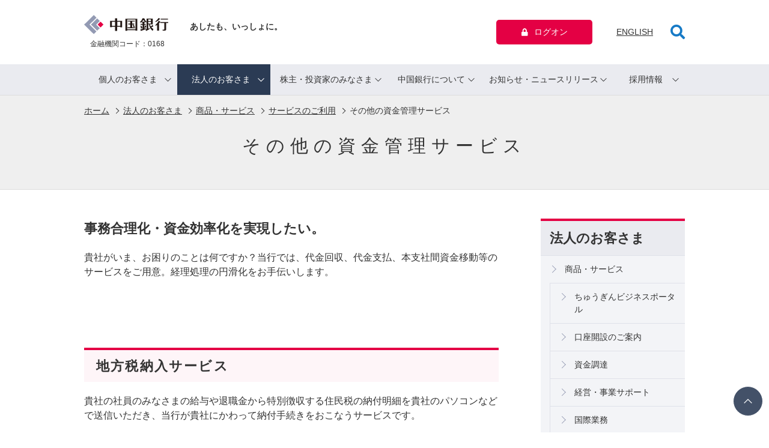

--- FILE ---
content_type: text/html
request_url: https://www.chugin.co.jp/business/service/use/etcshikinkanri/
body_size: 31312
content:
<!DOCTYPE html><html lang="ja"><head><meta http-equiv="X-UA-Compatible" content="IE=edge"><meta charset="utf-8"><title>その他の資金管理サービス | 中国銀行</title> <meta name="viewport" content="width=device-width, initial-scale=1"><meta name="keywords" content="銀行,ちゅうぎん,岡山,広島,香川,金利,住宅,カード,ローン,借りる,運用,保険,投資信託,バンキング,晴れの国カード,クレジット,ドリーミー,ＱＵＩＣＰａｙ,ｎａｎａｃｏ"><meta name="description" content="当行は、地域密着型、お客さまに選んでいただける銀行としてあり続けたいと願っております。これからもお客さまに最適な商品提案、サービスのご提供を目指してまいります。"><meta property="og:locale" content="ja_JP"><meta property="og:site_name" content="中国銀行"><meta property="og:description" content="当行は、地域密着型、お客さまに選んでいただける銀行としてあり続けたいと願っております。これからもお客さまに最適な商品提案、サービスのご提供を目指してまいります。"><link rel="apple-touch-icon" sizes="76x76" href="/apple-touch-icon.png"><link rel="icon" type="image/png" sizes="32x32" href="/favicon-32x32.png"><link rel="icon" type="image/png" sizes="16x16" href="/favicon-16x16.png"><link rel="manifest" href="/site.webmanifest"><link rel="mask-icon" href="/safari-pinned-tab.svg" color="#5bbad5"><meta name="msapplication-TileColor" content="#da532c"><meta name="theme-color" content="#ffffff"> <meta property="og:type" content="article"><meta property="og:title" content="その他の資金管理サービス | 中国銀行"><meta property="og:image" content="https://www.chugin.co.jp/ogimage.png"><meta property="og:url" content="https://www.chugin.co.jp/business/service/use/etcshikinkanri/"><link rel="stylesheet" type="text/css" href="/assets/css/style.css"> </head><body class="page_business"> <div id="wrapper"> <header id="header"><div class="container head"><div class="siteTitle"><div class="inner"><a href="/"><p class="logo"><img src="/assets/img/common/logo.svg" width="140" height="32" alt="中国銀行"></p><p class="txt">あしたも、いっしょに。</p></a><p class="code">金融機関コード：0168</p></div></div><a href="#" id="headerBtnMenu" class="headerBtnMenu"><span class="open">メニュー</span><span class="close">閉じる</span></a> <a href="#" id="headerBtnSearch" class="headerBtnSearch"><span class="open">検索</span><span class="close">閉じる</span></a> <a href="#" id="headerBtnLogon" class="headerBtnLogon"><span class="open">ログオン</span><span class="close">閉じる</span></a><div class="info"><p class="logon"><a href="javascript:void(0);" class="logonMMenuBtn"><i class="fas fa-lock" aria-hidden="true"></i>ログオン</a><a href="javascript:void(0);" class="logonMMenuBtnClose">閉じる</a></p><p class="english"><a href="/en/">ENGLISH</a></p><p class="search"><a href="javascript:void(0);" id="headerBtnSearchPc"><i class="fas fa-search open" aria-label="サイト内検索入力フォームを開く"></i><i class="fas fa-times close" aria-label="サイト内検索入力フォームを閉じる"></i></a></p></div></div><div class="logonMMenu"><div class="container personal"><div class="inner"><dl class="box"><dt>インターネットバンキング・<br>晴れの国支店・ちゅうぎんID</dt><dd><div class="item"><div class="btn"><a href="https://www.chugin.co.jp/redirect/redirect_bankinglogon.html" target="_blank" class="modBtn01 modBtn01_large modBtn01_danger"><div>インターネットバンキング<br><i class="fas fa-lock" aria-hidden="true"></i>ログオン</div></a></div><p class="link"><a href="/personal/service/convenience/banking/">インターネットバンキングについて</a></p><p class="link"><a href="/redirect/redirect_bankingpw.html" target="_blank">パスワードがわからない方はこちら</a></p><p class="bnr -sp"><a href="/redirect/redirect_chuginapp_dynamiclink.html"><img src="/assets/img/common/chuginapp@2x.png" width="325" height="50.87" alt="ちゅうぎんアプリ 詳しくはこちら いつでもアプリで残高確認OK"></a></p></div><div class="item"><div class="btn"><a href="https://www.chugin.co.jp/redirect/redirect_netslogon.html" target="_blank" class="modBtn01 modBtn01_large modBtn01_danger"><div>晴れの国支店<br><i class="fas fa-lock" aria-hidden="true"></i>ログオン</div></a></div><p class="link"><a href="/personal/service/account/nets/">晴れの国支店について</a></p><p class="link"><a href="/redirect/redirect_netspw.html" target="_blank">パスワードがわからない方はこちら</a></p></div><div class="item"><div class="btn"><a href="/redirect/redirect_chuginid.html" target="_blank" class="modBtn01 modBtn01_large modBtn01_danger"><div>ちゅうぎんID<br><i class="fas fa-lock" aria-hidden="true"></i>ログオン</div></a></div><p class="link"><a href="/personal/service/convenience/api/">ちゅうぎんIDについて</a></p><p class="link"><a href="/redirect/redirect_apipw.html" target="_blank">パスワードがわからない方はこちら</a></p></div></dd></dl><dl class="box"><dt>会員専用WEBサービス</dt><dd><div class="itemWrapper"><div class="item"><div class="btn"><a href="/link_page.html?#https://www.jcb.co.jp/service/additional/myjcb/" class="modBtn01"><div>MyJCB</div></a></div></div><div class="item"><div class="btn"><a href="/link_page.html?#https://www3.vpass.ne.jp/mem/top/index.jsp?cc=052" class="modBtn01"><div>Vpass</div></a></div></div></div></dd></dl><dl class="box"><dt>口座をお持ちでない方</dt><dd><div class="item"><div class="btn"><a href="/personal/service/account/open/" class="modBtn01 modBtn01_caution"><div>新規口座開設</div></a></div></div></dd></dl></div></div><div class="container business"><div class="inner"><dl class="box"><dt class="type02">ビジネスポータル</dt><dd><div class="item"><div class="btn"><a href="/redirect/redirect_mf.html" target="_blank" class="modBtn01 modBtn01_caution02"><div>資金管理　<i class="fas fa-lock" aria-hidden="true"></i>ログオン</div></a></div><div class="btn"><a href="/redirect/redirect_mf_mikatano.html" target="_blank" class="modBtn01 modBtn01_caution02"><div>Mikatano シリーズ<br><i class="fas fa-lock" aria-hidden="true"></i>ログオン</div></a></div><p class="link"><a href="/redirect/redirect_business_portal.html" target="_blank">ビジネスポータルについて</a></p></div></dd><dt class="type02">ちゅうぎんBiz-ID</dt><dd><div class="item"><div class="btn"><a href="/redirect/redirect_bizid.html" target="_blank" class="modBtn01 modBtn01_caution02"><div><i class="fas fa-lock" aria-hidden="true"></i>ログオン</div></a></div><p class="link"><a href="/business/service/use/bizid/">ちゅうぎんBiz-IDについて</a></p></div></dd></dl><dl class="box spNone spNone_type02"><dt class="type02">Biz-Direct・でんさい</dt><dd><div class="item"><div class="btn"><a href="https://www.suitebank3.finemax.net/CHGMU/CIBMU201.html" target="_blank" class="modBtn01 modBtn01_large modBtn01_danger"><div>利用者　<i class="fas fa-lock" aria-hidden="true"></i>ログオン</div></a></div><div class="btn"><a href="https://www.suitebank3.finemax.net/CHGMU/CIBMU101.html" target="_blank" class="modBtn01 modBtn01_large modBtn01_danger"><div>管理者　<i class="fas fa-lock" aria-hidden="true"></i>ログオン</div></a></div><p class="link"><a href="/business/service/use/bizdirect/">Biz-Directについて</a></p></div></dd><dt class="type02">外為インターネットバンキング</dt><dd><div class="item"><div class="btn"><a href="/redirect/redirect_forex.html" target="_blank" class="modBtn01 modBtn01_large"><div><i class="fas fa-lock" aria-hidden="true"></i>ログオン</div></a></div><p class="link"><a href="/business/service/use/forex/">外為インターネットバンキングについて</a></p></div></dd></dl><dl class="box"><dt class="type02 spNone">インターネット払込サービス</dt><dd class="spNone"><div class="item"><div class="btn"><a href="https://direct.chugin.co.jp/CGIK/BankIH" target="_blank" class="modBtn01 modBtn01_large"><div><i class="fas fa-lock" aria-hidden="true"></i>ログオン</div></a></div><p class="link"><a href="/business/service/use/haraikomi/">インターネット払込サービスについて</a></p></div></dd><dt class="type02">Biz Partner</dt><dd><div class="item"><div class="btn"><a href="/redirect/redirect_bizpartner.html" target="_blank" class="modBtn01"><div><i class="fas fa-lock" aria-hidden="true"></i>ログオン</div></a></div><p class="link"><a href="/business/service/use/bizpartner/">Biz Partnerについて</a></p></div></dd></dl></div></div></div><div class="searchMMenu"><div class="container"><form action="/gcs.html" method="get"><p class="txt"><label for="search">サイト内検索</label></p><div class="body"><input type="search" name="q" value="" class="input" id="search"> <button class="btn">検索<i class="fas fa-search" aria-hidden="true"></i></button></div></form></div></div><nav id="gNav"><ul class="container body"><li class="item personal"><a href="javascript:void(0);" class="gNavBtn">個人のお客さま</a><div class="mMenu"><div class="nav"><div class="container"><p class="btnSingle top"><a href="/">個人のお客さまトップへ</a></p><ul class="column05"><li><a href="/personal/service/"><p class="image"><svg xmlns="http://www.w3.org/2000/svg" viewBox="0 0 86 86"><defs><style>.cls-1{ fill:#435168; }</style></defs><path class="cls-1" d="M71.15,19H14.85a4.61,4.61,0,0,0-4.61,4.61V62.42A4.61,4.61,0,0,0,14.85,67H71.15a4.61,4.61,0,0,0,4.61-4.6V23.58A4.61,4.61,0,0,0,71.15,19ZM13.51,27.71a1.09,1.09,0,0,0,1.09-1.09H19a1.09,1.09,0,0,0,2.19,0h4.37a1.09,1.09,0,0,0,2.19,0h4.37a1.09,1.09,0,0,0,2.19,0h4.37a1.09,1.09,0,0,0,2.18,0h4.37a1.09,1.09,0,0,0,2.18,0h4.37a1.09,1.09,0,0,0,2.19,0h4.37a1.09,1.09,0,0,0,2.19,0h4.37a1.09,1.09,0,0,0,2.19,0h4.37a1.09,1.09,0,0,0,2.18,0v6.55a1.09,1.09,0,0,0-2.18,0H67a1.09,1.09,0,0,0-2.19,0H60.47a1.09,1.09,0,0,0-2.19,0H53.92a1.09,1.09,0,0,0-2.19,0H47.37a1.09,1.09,0,0,0-2.18,0H40.81a1.09,1.09,0,0,0-2.18,0H34.27a1.09,1.09,0,0,0-2.19,0H27.71a1.09,1.09,0,0,0-2.19,0H21.16a1.09,1.09,0,0,0-2.19,0H14.61a1.09,1.09,0,0,0-2.18,0V26.62a1.08,1.08,0,0,0,1.09,1.09ZM73.57,62.42a2.42,2.42,0,0,1-2.42,2.42H14.85a2.42,2.42,0,0,1-2.42-2.42V35.36H73.57Zm-61.15-38v-.85a2.42,2.42,0,0,1,2.42-2.42H71.15a2.42,2.42,0,0,1,2.42,2.42v.85Zm0,0"/><path class="cls-1" d="M17.89,41.91h9.83a1.09,1.09,0,0,0,0-2.19H17.89a1.09,1.09,0,1,0,0,2.19Zm0,0"/><path class="cls-1" d="M32.08,41.91h9.83a1.09,1.09,0,1,0,0-2.19H32.08a1.09,1.09,0,0,0,0,2.19Zm0,0"/><path class="cls-1" d="M17.89,47.37H19a1.09,1.09,0,1,0,0-2.19H17.89a1.09,1.09,0,1,0,0,2.19Zm0,0"/><path class="cls-1" d="M25.53,45.18H23.35a1.09,1.09,0,1,0,0,2.19h2.18a1.09,1.09,0,1,0,0-2.19Zm0,0"/><path class="cls-1" d="M29.89,47.37H31a1.09,1.09,0,0,0,0-2.19H29.89a1.09,1.09,0,0,0,0,2.19Zm0,0"/><path class="cls-1" d="M37.54,45.18H35.35a1.09,1.09,0,0,0,0,2.19h2.19a1.09,1.09,0,0,0,0-2.19Zm0,0"/><path class="cls-1" d="M41.13,45.5a1.09,1.09,0,0,0,0,1.55,1.11,1.11,0,0,0,.77.32,1.1,1.1,0,0,0,.78-1.87,1.14,1.14,0,0,0-1.55,0Zm0,0"/><path class="cls-1" d="M37.54,29.9a1.09,1.09,0,1,1-1.09-1.09,1.09,1.09,0,0,1,1.09,1.09Zm0,0"/><path class="cls-1" d="M44.09,29.9A1.09,1.09,0,1,1,43,28.8a1.1,1.1,0,0,1,1.09,1.09Zm0,0"/><path class="cls-1" d="M31,29.9a1.09,1.09,0,1,1-1.09-1.09A1.09,1.09,0,0,1,31,29.9Zm0,0"/><path class="cls-1" d="M17.89,29.9a1.09,1.09,0,1,1-1.09-1.09,1.1,1.1,0,0,1,1.09,1.09Zm0,0"/><path class="cls-1" d="M24.43,29.9a1.09,1.09,0,1,1-1.09-1.09,1.09,1.09,0,0,1,1.09,1.09Zm0,0"/><path class="cls-1" d="M70.3,29.9a1.09,1.09,0,1,1-1.09-1.09A1.09,1.09,0,0,1,70.3,29.9Zm0,0"/><path class="cls-1" d="M63.75,29.9a1.09,1.09,0,1,1-1.09-1.09,1.09,1.09,0,0,1,1.09,1.09Zm0,0"/><path class="cls-1" d="M50.65,29.9a1.09,1.09,0,1,1-1.09-1.09,1.1,1.1,0,0,1,1.09,1.09Zm0,0"/><path class="cls-1" d="M57.19,29.9a1.09,1.09,0,1,1-1.09-1.09,1.09,1.09,0,0,1,1.09,1.09Zm0,0"/><path class="cls-1" d="M69.21,47.37H49.55v13.1H69.21ZM67,58.29H51.73V49.55H67Zm0,0"/></svg></p><p class="txt">商品・サービス</p></a></li><li><a href="/atm/"><p class="image"><svg xmlns="http://www.w3.org/2000/svg" viewBox="0 0 86 86"><defs><style>.cls-1{ fill:#435168; }</style></defs><path class="cls-1" d="M75,26.31l-5.14-1.83a1.05,1.05,0,0,0-.71,2L73.55,28V73.11L59.85,68.24v-21a1.05,1.05,0,0,0-2.11,0v21L44.05,73.11V47.28a1.05,1.05,0,1,0-2.11,0V73.11L28.25,68.24V31.51a1.05,1.05,0,0,0-2.11,0V68.24L12.45,73.11V28l13.69-4.87V27.3a1.05,1.05,0,1,0,2.11,0V23.18l3.93,1.4a1.05,1.05,0,0,0,.71-2l-5.34-1.9h0l-.16,0H27l-.16,0h0L11,26.31a1.05,1.05,0,0,0-.7,1V74.6a1.05,1.05,0,0,0,1.41,1L27.2,70.1l15.45,5.49h0l.16,0h.38l.16,0h0L58.8,70.1l15.45,5.49a1.05,1.05,0,0,0,1.41-1V27.3A1.05,1.05,0,0,0,75,26.31Z"/><path class="cls-1" d="M48.86,48.49a3.31,3.31,0,0,0,4.08,0,49.13,49.13,0,0,0,6.61-6.88c4.43-5.6,6.68-11,6.68-15.94a15.32,15.32,0,1,0-30.65,0c0,5,2.25,10.35,6.68,15.94A49.11,49.11,0,0,0,48.86,48.49Zm2-36A13.23,13.23,0,0,1,64.12,25.67c0,10.79-12.39,21.09-12.52,21.2a1.21,1.21,0,0,1-1.4,0c-.13-.1-12.51-10.39-12.51-21.2A13.23,13.23,0,0,1,50.9,12.45Z"/><path class="cls-1" d="M59.13,25.67A8.23,8.23,0,1,0,50.9,33.9,8.24,8.24,0,0,0,59.13,25.67Zm-14.36,0A6.13,6.13,0,1,1,50.9,31.8,6.13,6.13,0,0,1,44.77,25.67Z"/></svg></p><p class="txt">店舗・ATM</p></a></li><li><a href="/personal/procedure/"><p class="image"><svg xmlns="http://www.w3.org/2000/svg" viewBox="0 0 86 86"><defs><style>.cls-1{ fill:#435168; }</style></defs><path class="cls-1" d="M79.62,50.34l-3.11-3.11a3.33,3.33,0,0,0-4.61,0L55.1,64l-2.32,8.49-.57.57a1.09,1.09,0,0,0,0,1.54v0h0A1.08,1.08,0,0,0,53,75a1.09,1.09,0,0,0,.77-.32l.57-.57,8.49-2.31L79.62,55a3.27,3.27,0,0,0,0-4.61Zm-22,14.26L68.8,53.41,73.43,58,62.25,69.23Zm-1,2.1,3.51,3.52-4.84,1.32ZM78.08,53.4,75,56.51l-4.63-4.63,3.1-3.1a1.11,1.11,0,0,1,1.52,0l3.11,3.11a1.07,1.07,0,0,1,0,1.52Zm0,0"/><path class="cls-1" d="M27.07,50.64H55.46a1.09,1.09,0,0,0,0-2.19H27.07a1.09,1.09,0,1,0,0,2.19Zm0,0"/><path class="cls-1" d="M51.09,55h-24a1.09,1.09,0,0,0,0,2.19h24a1.09,1.09,0,1,0,0-2.19Zm0,0"/><path class="cls-1" d="M27.07,31H41.26a1.09,1.09,0,1,0,0-2.18H27.07a1.09,1.09,0,1,0,0,2.18Zm0,0"/><path class="cls-1" d="M41.26,63.74a1.09,1.09,0,1,0,0-2.18H27.07a1.09,1.09,0,1,0,0,2.18Zm0,0"/><path class="cls-1" d="M58.74,35.36H27.07a1.09,1.09,0,1,0,0,2.18H58.74a1.09,1.09,0,1,0,0-2.18Zm0,0"/><path class="cls-1" d="M27.07,44.09H42.36a1.09,1.09,0,1,0,0-2.19H27.07a1.09,1.09,0,1,0,0,2.19Zm0,0"/><path class="cls-1" d="M59.83,43a1.09,1.09,0,0,0-1.09-1.09H51.09a1.09,1.09,0,1,0,0,2.19h7.65A1.09,1.09,0,0,0,59.83,43Zm0,0"/><path class="cls-1" d="M47.5,43.77A1.09,1.09,0,1,0,45.63,43a1.12,1.12,0,0,0,.32.77,1.09,1.09,0,0,0,1.55,0Zm0,0"/><path class="cls-1" d="M46.72,72.48H21.61V20.06h7.64v2.19a1.09,1.09,0,0,0,1.09,1.09H55.46a1.09,1.09,0,0,0,1.09-1.09V20.06H64.2v24a1.09,1.09,0,1,0,2.18,0V19a1.09,1.09,0,0,0-1.09-1.09H56.55V15.7a1.09,1.09,0,0,0-1.09-1.09H48.91V12.42a1.1,1.1,0,0,0-1.09-1.09H38a1.09,1.09,0,0,0-1.09,1.09V14.6H30.34a1.09,1.09,0,0,0-1.09,1.09v2.19H20.52A1.09,1.09,0,0,0,19.42,19v54.6a1.09,1.09,0,0,0,1.09,1.09H46.72a1.09,1.09,0,1,0,0-2.18Zm-7.65-59h7.65v4.37H39.08Zm-7.64,3.27H36.9V19A1.09,1.09,0,0,0,38,20.06h9.83A1.09,1.09,0,0,0,48.91,19V16.79h5.46v4.37H31.44Zm0,0"/></svg></p><p class="txt">各種お手続き</p></a></li><li><a href="/personal/procedure/kinkyu/"><p class="image"><svg xmlns="http://www.w3.org/2000/svg" viewBox="0 0 86 86"><defs><style>.cls-1{ fill:#435168; }</style></defs><path class="cls-1" d="M31,57.19a1.09,1.09,0,1,1-1.09-1.09A1.09,1.09,0,0,1,31,57.19Zm0,0"/><path class="cls-1" d="M37.54,57.19a1.09,1.09,0,1,1-1.09-1.09,1.09,1.09,0,0,1,1.09,1.09Zm0,0"/><path class="cls-1" d="M44.09,57.19A1.09,1.09,0,1,1,43,56.11a1.09,1.09,0,0,1,1.09,1.09Zm0,0"/><path class="cls-1" d="M31,50.65a1.09,1.09,0,1,1-1.09-1.09A1.09,1.09,0,0,1,31,50.65Zm0,0"/><path class="cls-1" d="M34.26,53.92a1.09,1.09,0,1,1-1.09-1.09,1.09,1.09,0,0,1,1.09,1.09Zm0,0"/><path class="cls-1" d="M37.54,50.65a1.09,1.09,0,1,1-1.09-1.09,1.09,1.09,0,0,1,1.09,1.09Zm0,0"/><path class="cls-1" d="M40.82,53.92a1.09,1.09,0,1,1-1.09-1.09,1.09,1.09,0,0,1,1.09,1.09Zm0,0"/><path class="cls-1" d="M44.09,50.65A1.09,1.09,0,1,1,43,49.55a1.08,1.08,0,0,1,1.09,1.09Zm0,0"/><path class="cls-1" d="M31,44.09A1.09,1.09,0,1,1,29.9,43,1.1,1.1,0,0,1,31,44.09Zm0,0"/><path class="cls-1" d="M34.26,47.37a1.09,1.09,0,1,1-1.09-1.09,1.09,1.09,0,0,1,1.09,1.09Zm0,0"/><path class="cls-1" d="M37.54,44.09A1.09,1.09,0,1,1,36.45,43a1.1,1.1,0,0,1,1.09,1.09Zm0,0"/><path class="cls-1" d="M40.82,47.37a1.09,1.09,0,1,1-1.09-1.09,1.09,1.09,0,0,1,1.09,1.09Zm0,0"/><path class="cls-1" d="M44.09,44.09A1.09,1.09,0,1,1,43,43a1.09,1.09,0,0,1,1.09,1.09Zm0,0"/><path class="cls-1" d="M31,37.54a1.09,1.09,0,1,1-1.09-1.09A1.1,1.1,0,0,1,31,37.54Zm0,0"/><path class="cls-1" d="M34.26,40.81a1.09,1.09,0,1,1-1.09-1.09,1.09,1.09,0,0,1,1.09,1.09Zm0,0"/><path class="cls-1" d="M37.54,37.54a1.09,1.09,0,1,1-1.09-1.09,1.1,1.1,0,0,1,1.09,1.09Zm0,0"/><path class="cls-1" d="M40.82,40.81a1.09,1.09,0,1,1-1.09-1.09,1.09,1.09,0,0,1,1.09,1.09Zm0,0"/><path class="cls-1" d="M44.09,37.54A1.09,1.09,0,1,1,43,36.45a1.09,1.09,0,0,1,1.09,1.09Zm0,0"/><path class="cls-1" d="M31,31a1.09,1.09,0,1,1-1.09-1.09A1.09,1.09,0,0,1,31,31Zm0,0"/><path class="cls-1" d="M34.26,34.27a1.09,1.09,0,1,1-1.09-1.09,1.09,1.09,0,0,1,1.09,1.09Zm0,0"/><path class="cls-1" d="M37.54,31a1.09,1.09,0,1,1-1.09-1.09A1.09,1.09,0,0,1,37.54,31Zm0,0"/><path class="cls-1" d="M40.82,34.27a1.09,1.09,0,1,1-1.09-1.09,1.09,1.09,0,0,1,1.09,1.09Zm0,0"/><path class="cls-1" d="M44.09,31A1.09,1.09,0,1,1,43,29.89,1.09,1.09,0,0,1,44.09,31Zm0,0"/><path class="cls-1" d="M34.26,27.71a1.09,1.09,0,1,1-1.09-1.09,1.09,1.09,0,0,1,1.09,1.09Zm0,0"/><path class="cls-1" d="M37.54,24.43a1.09,1.09,0,1,1-1.09-1.09,1.09,1.09,0,0,1,1.09,1.09Zm0,0"/><path class="cls-1" d="M40.82,27.71a1.09,1.09,0,1,1-1.09-1.09,1.09,1.09,0,0,1,1.09,1.09Zm0,0"/><path class="cls-1" d="M44.09,24.43A1.09,1.09,0,1,1,43,23.35a1.09,1.09,0,0,1,1.09,1.09Zm0,0"/><path class="cls-1" d="M63.75,37.54a19.66,19.66,0,0,0-39.31,0V60.47H21.16V75.76H67V60.47H63.75ZM38.68,20.94a1,1,0,0,0,0,.22,1.09,1.09,0,0,0,2.19,0,1.06,1.06,0,0,0-.29-.72,17.47,17.47,0,0,1,21,17.1V60.47H40.82a1.09,1.09,0,1,0-2.19,0H34.26a1.09,1.09,0,1,0-2.18,0H27.71a1.09,1.09,0,0,0-1.09-1.09V55a1.09,1.09,0,0,0,0-2.19V48.46a1.09,1.09,0,0,0,0-2.19V41.91a1.09,1.09,0,0,0,0-2.18V37.54a17,17,0,0,1,.15-2.22,1.06,1.06,0,0,0,.38-2,17.53,17.53,0,0,1,11.52-12.4ZM64.84,62.65V73.57H23.34V62.65Zm0,0"/><path class="cls-1" d="M26.62,71.39a1.09,1.09,0,0,0,1.09-1.09V67h8.74a1.09,1.09,0,0,0,0-2.19H25.53V70.3a1.09,1.09,0,0,0,1.09,1.09Zm0,0"/><path class="cls-1" d="M61.56,20.07a1.09,1.09,0,0,0,.77-.32l3.27-3.27a1.09,1.09,0,0,0-1.54-1.55l-3.28,3.28a1.09,1.09,0,0,0,.77,1.86Zm0,0"/><path class="cls-1" d="M43,15.7a1.09,1.09,0,0,0,1.09-1.09V11.33a1.09,1.09,0,1,0-2.18,0v3.27A1.09,1.09,0,0,0,43,15.7Zm0,0"/><path class="cls-1" d="M68.12,36.45h3.27a1.09,1.09,0,1,0,0-2.18H68.12a1.09,1.09,0,1,0,0,2.18Zm0,0"/><path class="cls-1" d="M71.39,51.73H68.12a1.09,1.09,0,0,0,0,2.19h3.27a1.09,1.09,0,1,0,0-2.19Zm0,0"/><path class="cls-1" d="M24.44,20.07a1.09,1.09,0,0,0,.77-1.86l-3.28-3.28a1.09,1.09,0,1,0-1.54,1.55l3.27,3.27a1.09,1.09,0,0,0,.77.32Zm0,0"/><path class="cls-1" d="M17.88,34.27H14.61a1.09,1.09,0,1,0,0,2.18h3.27a1.09,1.09,0,1,0,0-2.18Zm0,0"/><path class="cls-1" d="M17.88,51.73H14.61a1.09,1.09,0,0,0,0,2.19h3.27a1.09,1.09,0,0,0,0-2.19Zm0,0"/></svg></p><p class="txt">緊急のお届け</p></a></li><li><a href="/rate_fee/"><p class="image"><svg xmlns="http://www.w3.org/2000/svg" viewBox="0 0 86 86"><defs><style>.cls-1{ fill:#435168; }</style></defs><path class="cls-1" d="M75.75,33.17c-.11-1.87-2.33-3.33-6.78-4.44a2.43,2.43,0,0,0,.23-1V20.07h0c-.4-6.37-26.47-6.55-29.46-6.55s-29.08.19-29.47,6.55h0v7.64c0,2.07,2.68,3.7,6.67,4.91a2.45,2.45,0,0,0-.1.55h0V40.8c-4.29,1.11-6.44,2.55-6.54,4.38h0v7.65c0,1.44,1.31,2.67,3.44,3.69a2.48,2.48,0,0,0-.15.68h0v7.65c0,3.63,8.19,5.89,17.28,6.94a.85.85,0,0,0,.2,0l.06,0c1.75.2,3.54.35,5.29.46l.11,0h.06c2.23.13,4.44.2,6.49.2s4.26-.07,6.49-.2h.06l.11,0c1.76-.11,3.54-.27,5.29-.46H55a1.29,1.29,0,0,0,.2,0c9.09-1.06,17.27-3.31,17.28-6.94V57.2h0c-.08-1.34-1.22-2.46-3.47-3.39a2.4,2.4,0,0,0,.21-1V45.68c3.92-1.2,6.55-2.81,6.55-4.87V33.17Zm-8.85,20-.37.32A9.76,9.76,0,0,1,63.75,55v-5.2A16.31,16.31,0,0,0,67,48.3v4.52a.69.69,0,0,1-.12.36ZM42.48,58.25H42l-1.18,0V52.82l.9,0h.17c1.1,0,2.2-.05,3.3-.1v5.45l-.7,0-2,.06Zm-4.77,0-1.49,0H36l-1.77-.08V52.7c1.09.05,2.19.09,3.29.11h.18l.9,0v5.45h-.92ZM18,55.78l-.1,0V50.47c1,.28,2.12.53,3.27.76v5.33q-1.5-.32-2.77-.67L18,55.78Zm23,9,.9,0v5.45q-2.26,0-4.37-.12V64.72c1.09.05,2.19.08,3.3.11Zm4.16,0q1.66,0,3.3-.11v5.45c-1.4.07-2.86.12-4.37.13V64.83h1.07Zm8.76-.5v5.42q-1.58.17-3.27.29V64.59c1.1-.07,2.2-.16,3.27-.26Zm2.19-.23c1.12-.14,2.22-.29,3.27-.46V69c-1,.18-2.12.35-3.27.5Zm5.46-.85c1.16-.23,2.25-.48,3.27-.75v5.27c-1,.28-2.07.56-3.27.81Zm-37.13,0v5.33c-1.2-.26-2.3-.53-3.27-.81V62.49c1,.27,2.12.53,3.27.75Zm2.19.39c1.06.18,2.15.33,3.27.46v5.4c-1.15-.15-2.24-.32-3.27-.5Zm5.46.7c1.08.1,2.17.19,3.27.27V70q-1.7-.12-3.27-.29Zm-2.71-6.53-.33,0-.23,0V52.31c1.07.11,2.16.19,3.27.27V58c-.92-.07-1.82-.14-2.71-.23Zm-2.75-5.72v5.4c-1.15-.15-2.25-.32-3.27-.5V51.61c1.06.18,2.15.33,3.27.46ZM48.1,58l-.73.05V52.58c1.11-.08,2.2-.16,3.28-.27v5.42l-2.07.2-.48,0Zm4.73-.49v-5.4q1.69-.2,3.28-.46V57c-1,.18-2.12.35-3.28.5Zm5.46-6.25c1.16-.22,2.26-.48,3.28-.75v5.27q-1.46.43-3.28.81Zm-14.93-5-2.42-.09h-.13V40.69c1.1.05,2.2.09,3.3.11h1.07v5.45l-1.58,0ZM17.89,30.63V25.36c1,.27,2.12.52,3.27.75v5.33l-.41-.09c-.58-.13-1.15-.26-1.69-.41s-.81-.21-1.18-.32Zm19.85-2.94h.9v5.45c-1.47,0-2.93-.05-4.37-.12V27.59c1.09,0,2.19.08,3.29.11Zm4.16,0c1.1,0,2.2-.05,3.3-.1V33l-.56,0h0l-2.24.07H40.81V27.71h1.08Zm24.88.55h0l-.4.31a10.76,10.76,0,0,1-2.6,1.34v-5.2A16.17,16.17,0,0,0,67,23.19v4.52a.87.87,0,0,1-.25.53ZM52.83,32.36V27q1.69-.2,3.28-.46v5.35c-1,.18-2.13.35-3.28.5Zm5.46-.92V26.11q1.74-.34,3.28-.75v5.26c-1,.28-2.09.55-3.28.81ZM50.65,27.2v5.42c-1.06.11-2.15.21-3.28.29V27.47q1.66-.11,3.28-.27ZM28.81,32.62V27.2c1.07.1,2.16.19,3.27.27V32.9c-1.11-.08-2.21-.17-3.27-.28ZM26.62,27v5.4L26,32.27l-.41-.06-1.85-.29-.36-.06V26.5c1.06.17,2.15.32,3.27.46ZM38.36,46l-.44,0c-.7-.05-1.38-.11-2-.18l-.43,0h-.09V40.3c1.08.11,2.17.19,3.28.27V46l-.27,0Zm-7.22-.82L29.89,45V39.61c1.06.17,2.16.33,3.28.46v5.4c-.67-.08-1.32-.18-2-.28Zm-3.43-6v5.32c-1.21-.26-2.3-.54-3.28-.82V38.46c1,.28,2.12.53,3.28.76Zm-5.46-1.42V43c-1.72-.66-2.83-1.34-3.18-1.94L19,40.92s0-.07,0-.11V36.29a16.38,16.38,0,0,0,3.28,1.5Zm26.19,3c1.1,0,2.2-.05,3.29-.11v5.45c-1.43.07-2.89.11-4.37.12V40.81h1.08ZM62.55,45l-1.46.24-.87.13-.85.11v-5.4c1.12-.13,2.22-.29,3.28-.46V45l-.11,0Zm-7.39.93L53.92,46V40.57c1.11-.07,2.2-.16,3.27-.27v5.42l-1.92.19Zm12.48-2c-.54.15-1.12.29-1.71.43l-.83.19-.26.05V39.22c1.16-.23,2.26-.48,3.28-.76v5.28l-.48.13Zm5.92-10.63c-.1.74-1.78,1.73-4.78,2.65a73.68,73.68,0,0,1-17.57,2.62l-1.18,0-1,0c-.9,0-1.82,0-2.77,0s-1.86,0-2.77,0l-1,0-1.18,0A73.42,73.42,0,0,1,23.77,35.9c-3-.92-4.65-1.9-4.78-2.63a.17.17,0,0,1,0-.06l.23.05,1.31.29c2.17.46,4.57.85,7.13,1.14h0c1.74.2,3.56.35,5.41.46h.06c1.34.08,2.69.13,4.06.17.84,0,1.66,0,2.47,0l1.75,0a83.67,83.67,0,0,0,20.4-2.53l.69-.21.42-.12,1.14-.4.19-.07.89-.36.24-.11c.3-.14.6-.28.87-.42l.34-.2L67,30.7l.21-.13c4.89,1.06,6.18,2.22,6.3,2.67ZM39.73,15.7c18,0,27.11,2.83,27.28,4.46-.13.74-1.81,1.72-4.78,2.63a73.18,73.18,0,0,1-17.57,2.62l-1.18,0-1,0c-.91,0-1.82,0-2.77,0s-1.87,0-2.77,0l-1,0-1.18,0a73.19,73.19,0,0,1-17.57-2.62c-3-.92-4.64-1.89-4.77-2.63.17-1.63,9.28-4.46,27.29-4.46Zm-27.3,12V23.19a15.92,15.92,0,0,0,3.27,1.5v5.23c-2.12-.79-3.27-1.59-3.27-2.21Zm5.29,15.11.06,0c1.49,1.51,4.59,2.7,8.44,3.58l.27.06.86.19a84.8,84.8,0,0,0,12.37,1.57h0c1.48.09,3,.14,4.54.17l2,0c.76,0,1.53,0,2.32,0,1.43,0,2.84-.08,4.22-.17h0a84.66,84.66,0,0,0,12.61-1.61,20.09,20.09,0,0,1-3.23,1.26,75.16,75.16,0,0,1-18.87,2.68l-.74,0-.81,0-2.08,0c-1,0-1.87,0-2.77,0l-1,0-1.18,0a73.41,73.41,0,0,1-17.57-2.63c-3-.93-4.68-1.91-4.78-2.65.12-.41,1.23-1.44,5.28-2.43Zm-5.29,10V48.3a16.06,16.06,0,0,0,3.27,1.5V55l-.62-.24h0c-1.72-.71-2.64-1.41-2.64-2Zm3.27,12V60.32A16.45,16.45,0,0,0,19,61.82V67c-2.12-.79-3.27-1.59-3.27-2.21ZM67,67V61.82a16.45,16.45,0,0,0,3.27-1.5v4.52c0,.62-1.15,1.42-3.27,2.21Zm3.26-9.76c-.12.74-1.8,1.72-4.78,2.64a73.32,73.32,0,0,1-17.57,2.63l-1.18,0-1,0c-.91,0-1.82,0-2.77,0s-1.87,0-2.77,0l-1,0-1.19,0a73.09,73.09,0,0,1-17.57-2.62c-2.89-.89-4.56-1.84-4.77-2.57l1,.33.11,0,.91.26.35.1.53.14a79.74,79.74,0,0,0,14.54,2.07h0c1.7.1,3.42.16,5.17.18h3.22c1.59,0,3.17-.09,4.7-.18h0q2.81-.18,5.43-.48h.08c1.94-.22,3.78-.5,5.49-.82l1-.2.23,0a29.37,29.37,0,0,0,7.93-2.58l.3-.17.35-.22.32-.2c2.16.77,2.75,1.46,2.82,1.73ZM70.3,43V37.79a16.13,16.13,0,0,0,3.27-1.5v4.52c0,.61-1.15,1.41-3.27,2.21Zm0,0"/></svg></p><p class="txt">金利・手数料</p></a></li><li><a href="/market/"><p class="image"><svg xmlns="http://www.w3.org/2000/svg" viewBox="0 0 86 86"><defs><style>.cls-1{ fill:#435168; }</style></defs><path class="cls-1" d="M74.67,71.39H14.61V11.33a1.09,1.09,0,1,0-2.18,0V71.39H11.33a1.09,1.09,0,1,0,0,2.18h1.09v1.09a1.09,1.09,0,1,0,2.18,0V73.57H74.67a1.09,1.09,0,1,0,0-2.18Zm0,0"/><path class="cls-1" d="M17.89,41.91h2.18a1.09,1.09,0,1,0,0-2.18H17.89a1.09,1.09,0,1,0,0,2.18Zm0,0"/><path class="cls-1" d="M17.89,37.54h2.18a1.09,1.09,0,0,0,0-2.19H17.89a1.09,1.09,0,0,0,0,2.19Zm0,0"/><path class="cls-1" d="M17.89,33.17h2.18a1.09,1.09,0,1,0,0-2.19H17.89a1.09,1.09,0,1,0,0,2.19Zm0,0"/><path class="cls-1" d="M17.89,28.81h2.18a1.09,1.09,0,0,0,0-2.19H17.89a1.09,1.09,0,0,0,0,2.19Zm0,0"/><path class="cls-1" d="M17.89,24.43h2.18a1.09,1.09,0,1,0,0-2.18H17.89a1.09,1.09,0,1,0,0,2.18Zm0,0"/><path class="cls-1" d="M17.89,20.07h2.18a1.09,1.09,0,1,0,0-2.18H17.89a1.09,1.09,0,1,0,0,2.18Zm0,0"/><path class="cls-1" d="M17.89,15.7h2.18a1.09,1.09,0,1,0,0-2.19H17.89a1.09,1.09,0,1,0,0,2.19Zm0,0"/><path class="cls-1" d="M22.26,63.74a6.54,6.54,0,0,0,4.85-10.95L31,48.94a6.51,6.51,0,0,0,8.79,0l5,5a6.55,6.55,0,1,0,10.61,1.27l9.5-9.5a6.48,6.48,0,1,0-1.37-1.72l-9.5,9.51a6.51,6.51,0,0,0-7.52-.92l-5.32-5.32a6.49,6.49,0,0,0,.79-3.12A6.55,6.55,0,1,0,29.6,47.22l-4.21,4.21a6.55,6.55,0,1,0-3.12,12.31ZM69.21,36.45a4.37,4.37,0,1,1-4.37,4.37,4.37,4.37,0,0,1,4.37-4.37ZM53.92,58.29a4.37,4.37,0,1,1-4.37-4.37,4.37,4.37,0,0,1,4.37,4.37ZM35.35,39.73A4.37,4.37,0,1,1,31,44.09a4.37,4.37,0,0,1,4.37-4.37ZM22.26,52.82a4.37,4.37,0,1,1-4.37,4.37,4.37,4.37,0,0,1,4.37-4.37Zm0,0"/></svg></p><p class="txt">マーケット情報</p></a></li><li><a href="/news/?c=105"><p class="image"><svg xmlns="http://www.w3.org/2000/svg" viewBox="0 0 86 86"><defs><style>.cls-1{ fill:#435168; }</style></defs><path class="cls-1" d="M74.12,25H57.46A7.64,7.64,0,0,0,45.79,15.2L42.7,18.29,39.61,15.2A7.64,7.64,0,0,0,27.95,25H11.88V40.27h5.46V73H69.75V40.27h4.37ZM47.34,16.75a5.47,5.47,0,0,1,7.72,0,5.47,5.47,0,0,1,0,7.72l-.51.52H39.1Zm-17,7.72a5.46,5.46,0,0,1,7.73-7.72l3.09,3.09L37.3,23.7a6.31,6.31,0,0,0-.63.75l-.18.25-.2.28H30.86ZM14.06,38.09V27.17H42.45V38.09Zm28.39,2.19v13.1H19.52V40.27ZM19.52,55.56H42.45V70.85H19.52ZM44.64,70.85V55.56H67.57V70.85ZM67.57,53.37H44.64V40.27H67.57Zm4.37-15.29H44.64V27.17h27.3Zm0,0"/></svg></p><p class="txt">キャンペーン・<br class="modSpOnly">イベント</p></a></li><li><a href="https://faq.chugin.co.jp/hc/ja" target="_blank"><p class="image"><svg xmlns="http://www.w3.org/2000/svg" viewBox="0 0 86 86"><defs><style>.cls-1{ fill:#435168; }</style></defs><path class="cls-1" d="M79.68,31.09H50.39a25.3,25.3,0,1,0-29.67,31.7L27,69a2.73,2.73,0,0,0,4.67-1.93V62.73a25.37,25.37,0,0,0,3-.87V62a5.56,5.56,0,0,0,5.55,5.55H49.5l5,5a2.32,2.32,0,0,0,4-1.64V67.59H79.68A5.56,5.56,0,0,0,85.23,62V36.65A5.56,5.56,0,0,0,79.68,31.09ZM30.07,60.35A1.32,1.32,0,0,0,29,61.65V67.1a.09.09,0,0,1-.15.06l-6.52-6.52a1.32,1.32,0,0,0-.68-.36,22.67,22.67,0,0,1,1.85-44.73,23.81,23.81,0,0,1,2.62-.15,22.4,22.4,0,0,1,15.08,5.77A22.64,22.64,0,0,1,30.07,60.35ZM82.59,62a2.91,2.91,0,0,1-2.91,2.91H57.11a1.32,1.32,0,0,0-1.32,1.32v3.86L51,65.34a1.32,1.32,0,0,0-.94-.39H40.18A2.91,2.91,0,0,1,37.27,62V60.75A25.27,25.27,0,0,0,51,33.74H79.68a2.91,2.91,0,0,1,2.91,2.91Z"/><path class="cls-1" d="M73.1,41.35,59.93,54.53l-6.12-6.12a1.32,1.32,0,0,0-1.87,1.87L59,57.33a1.32,1.32,0,0,0,1.87,0L75,43.22a1.32,1.32,0,1,0-1.87-1.87Z"/><path class="cls-1" d="M26.07,48h0a1.32,1.32,0,0,0-1.32,1.32h0a1.32,1.32,0,0,0,1.32,1.32h0a1.32,1.32,0,0,0,1.32-1.32h0A1.32,1.32,0,0,0,26.07,48Z"/><path class="cls-1" d="M26.07,25.46a8.39,8.39,0,0,0-8.38,8.38,1.32,1.32,0,1,0,2.64,0,5.74,5.74,0,0,1,5.73-5.73,5.84,5.84,0,0,1,5.73,5.73,5.77,5.77,0,0,1-4.08,5.49,4.12,4.12,0,0,0-3,4v.42a1.32,1.32,0,0,0,2.64,0v-.42a1.49,1.49,0,0,1,1.09-1.43,8.43,8.43,0,0,0,6-8,8.48,8.48,0,0,0-8.38-8.38Z"/></svg></p><p class="txt">よくあるご質問</p></a></li><li><a href="/contact/personal/"><p class="image"><svg xmlns="http://www.w3.org/2000/svg" viewBox="0 0 86 86"><defs><style>.cls-1{ fill:#435168; }</style></defs><circle class="cls-1" cx="38.5" cy="25.39" r="1.31"/><circle class="cls-1" cx="47.38" cy="25.39" r="1.31"/><path class="cls-1" d="M43.27,64.43a3.94,3.94,0,1,0,3.94,3.94A3.94,3.94,0,0,0,43.27,64.43Zm0,5.58a1.64,1.64,0,1,1,1.64-1.64A1.64,1.64,0,0,1,43.27,70Z"/><path class="cls-1" d="M69.14,79.53H65.38V76.9a1.15,1.15,0,0,0-2.29,0v2.63H60.7a3.21,3.21,0,0,0,.14-.92v-20a3.7,3.7,0,0,0-3.69-3.69H51.72a15.11,15.11,0,0,0,4.73-5l.72.17a7.63,7.63,0,0,1,5.92,7.46V71.5a1.15,1.15,0,1,0,2.29,0V57.56a9.92,9.92,0,0,0-7.69-9.7l-4.86-1.14A3.67,3.67,0,0,1,50,43.14V41.41a13,13,0,0,0,3.34-3,5.16,5.16,0,0,0,5.1-5,3.3,3.3,0,0,0,2.32-3.15V23.84a3.3,3.3,0,0,0-2.51-3.2,1.14,1.14,0,0,0,1.06-1.44A22.23,22.23,0,0,0,53.6,8.8a15.1,15.1,0,0,0-9.8-4.62,15.63,15.63,0,0,0-6.86,1.54A11.71,11.71,0,0,0,25.6,26.18v4.05a3.3,3.3,0,0,0,3.3,3.3h1.72a13,13,0,0,0,6.19,8.15v1.46A3.67,3.67,0,0,1,34,46.72l-4.86,1.14a9.92,9.92,0,0,0-7.69,9.7v22H16.86a1.15,1.15,0,0,0,0,2.29H69.14a1.15,1.15,0,0,0,0-2.29Zm-14.07-44a12.82,12.82,0,0,0,.66-2h.39A2.85,2.85,0,0,1,55.07,35.49Zm3.38-5.26a1,1,0,0,1-1,1H56.1V22.84h1.35a1,1,0,0,1,1,1Zm-36.17-14a9.41,9.41,0,0,1,12.18-9c-.32.23-.64.48-1,.75A1.15,1.15,0,0,0,35,9.68a13.79,13.79,0,0,1,8.7-3.21,12.88,12.88,0,0,1,8.33,4,20,20,0,0,1,5.07,9.35,1.14,1.14,0,0,0,.68.76l-.31,0H56.07a1.15,1.15,0,0,0-1.74-.71h0c-1.36.89-4.58,1.44-6.29,1.44A18.6,18.6,0,0,1,36.4,17l-4-4.35.2-.3a1.15,1.15,0,1,0-1.89-1.3c-.25.36-.49.74-.72,1.13h0v0h0a15,15,0,0,0-2.25,8.53,3.3,3.3,0,0,0-2,2.6A9.39,9.39,0,0,1,22.28,16.18Zm9.4,3.23-.54.27a1.14,1.14,0,0,0-.42.19l-.76.3A12.68,12.68,0,0,1,31.08,15a25.49,25.49,0,0,0,2.79,3A14.16,14.16,0,0,1,31.68,19.41ZM30.24,31.23H28.9a1,1,0,0,1-1-1V25.84a1.14,1.14,0,0,0,0-.61V23.84a1,1,0,0,1,1-1h1.35v8.39Zm2.29-.8V21.54l.23-.12a16.83,16.83,0,0,0,2.91-2A20.74,20.74,0,0,0,48,23.57a19.9,19.9,0,0,0,5.77-1v7.84a10.57,10.57,0,0,1-1.66,5.7H44.39a1.15,1.15,0,1,0,0,2.29h5.78a10.63,10.63,0,0,1-17.63-8Zm2,18.53a6,6,0,0,0,4.61-5.82V42.7a12.9,12.9,0,0,0,8.59-.16v.6A6,6,0,0,0,52.31,49l1.79.42a12.77,12.77,0,0,1-8,5.44,1.15,1.15,0,0,0-.27.1H40.94a1.15,1.15,0,0,0-.27-.1,12.77,12.77,0,0,1-8-5.44ZM28.92,79.53A.93.93,0,0,1,28,78.6V64.22a1.15,1.15,0,0,0-2.29,0V78.6a3.21,3.21,0,0,0,.14.92H23.71v-22a7.63,7.63,0,0,1,5.92-7.46l.72-.17a15.11,15.11,0,0,0,4.73,5H29.39a3.7,3.7,0,0,0-3.69,3.69v1.32a1.15,1.15,0,1,0,2.29,0V58.61a1.4,1.4,0,0,1,1.4-1.4H57.15a1.4,1.4,0,0,1,1.4,1.4v20a.93.93,0,0,1-.92.92Z"/><path class="cls-1" d="M43.21,35.15a5.24,5.24,0,0,1-3.73-1.55A1.14,1.14,0,0,1,41.09,32a3,3,0,0,0,4.25,0,1.14,1.14,0,0,1,1.61,1.61A5.24,5.24,0,0,1,43.21,35.15Z"/></svg></p><p class="txt">お問い合わせ<br>ご相談</p></a></li></ul></div></div><p class="btnNewAccount"><a href="/personal/service/account/open/">新規口座開設</a></p></div></li><li class="item business"><a href="javascript:void(0);" class="gNavBtn">法人のお客さま</a><div class="mMenu"><div class="nav"><div class="container"><p class="btnSingle top"><a href="/business/">法人のお客さまトップへ</a></p><ul class="column04"><li><a href="/business/service/"><p class="image"><svg xmlns="http://www.w3.org/2000/svg" viewBox="0 0 86 86"><defs><style>.cls-1{ fill:#435168; }</style></defs><path class="cls-1" d="M71.15,19H14.85a4.61,4.61,0,0,0-4.61,4.61V62.42A4.61,4.61,0,0,0,14.85,67H71.15a4.61,4.61,0,0,0,4.61-4.6V23.58A4.61,4.61,0,0,0,71.15,19ZM13.51,27.71a1.09,1.09,0,0,0,1.09-1.09H19a1.09,1.09,0,0,0,2.19,0h4.37a1.09,1.09,0,0,0,2.19,0h4.37a1.09,1.09,0,0,0,2.19,0h4.37a1.09,1.09,0,0,0,2.18,0h4.37a1.09,1.09,0,0,0,2.18,0h4.37a1.09,1.09,0,0,0,2.19,0h4.37a1.09,1.09,0,0,0,2.19,0h4.37a1.09,1.09,0,0,0,2.19,0h4.37a1.09,1.09,0,0,0,2.18,0v6.55a1.09,1.09,0,0,0-2.18,0H67a1.09,1.09,0,0,0-2.19,0H60.47a1.09,1.09,0,0,0-2.19,0H53.92a1.09,1.09,0,0,0-2.19,0H47.37a1.09,1.09,0,0,0-2.18,0H40.81a1.09,1.09,0,0,0-2.18,0H34.27a1.09,1.09,0,0,0-2.19,0H27.71a1.09,1.09,0,0,0-2.19,0H21.16a1.09,1.09,0,0,0-2.19,0H14.61a1.09,1.09,0,0,0-2.18,0V26.62a1.08,1.08,0,0,0,1.09,1.09ZM73.57,62.42a2.42,2.42,0,0,1-2.42,2.42H14.85a2.42,2.42,0,0,1-2.42-2.42V35.36H73.57Zm-61.15-38v-.85a2.42,2.42,0,0,1,2.42-2.42H71.15a2.42,2.42,0,0,1,2.42,2.42v.85Zm0,0"/><path class="cls-1" d="M17.89,41.91h9.83a1.09,1.09,0,0,0,0-2.19H17.89a1.09,1.09,0,1,0,0,2.19Zm0,0"/><path class="cls-1" d="M32.08,41.91h9.83a1.09,1.09,0,1,0,0-2.19H32.08a1.09,1.09,0,0,0,0,2.19Zm0,0"/><path class="cls-1" d="M17.89,47.37H19a1.09,1.09,0,1,0,0-2.19H17.89a1.09,1.09,0,1,0,0,2.19Zm0,0"/><path class="cls-1" d="M25.53,45.18H23.35a1.09,1.09,0,1,0,0,2.19h2.18a1.09,1.09,0,1,0,0-2.19Zm0,0"/><path class="cls-1" d="M29.89,47.37H31a1.09,1.09,0,0,0,0-2.19H29.89a1.09,1.09,0,0,0,0,2.19Zm0,0"/><path class="cls-1" d="M37.54,45.18H35.35a1.09,1.09,0,0,0,0,2.19h2.19a1.09,1.09,0,0,0,0-2.19Zm0,0"/><path class="cls-1" d="M41.13,45.5a1.09,1.09,0,0,0,0,1.55,1.11,1.11,0,0,0,.77.32,1.1,1.1,0,0,0,.78-1.87,1.14,1.14,0,0,0-1.55,0Zm0,0"/><path class="cls-1" d="M37.54,29.9a1.09,1.09,0,1,1-1.09-1.09,1.09,1.09,0,0,1,1.09,1.09Zm0,0"/><path class="cls-1" d="M44.09,29.9A1.09,1.09,0,1,1,43,28.8a1.1,1.1,0,0,1,1.09,1.09Zm0,0"/><path class="cls-1" d="M31,29.9a1.09,1.09,0,1,1-1.09-1.09A1.09,1.09,0,0,1,31,29.9Zm0,0"/><path class="cls-1" d="M17.89,29.9a1.09,1.09,0,1,1-1.09-1.09,1.1,1.1,0,0,1,1.09,1.09Zm0,0"/><path class="cls-1" d="M24.43,29.9a1.09,1.09,0,1,1-1.09-1.09,1.09,1.09,0,0,1,1.09,1.09Zm0,0"/><path class="cls-1" d="M70.3,29.9a1.09,1.09,0,1,1-1.09-1.09A1.09,1.09,0,0,1,70.3,29.9Zm0,0"/><path class="cls-1" d="M63.75,29.9a1.09,1.09,0,1,1-1.09-1.09,1.09,1.09,0,0,1,1.09,1.09Zm0,0"/><path class="cls-1" d="M50.65,29.9a1.09,1.09,0,1,1-1.09-1.09,1.1,1.1,0,0,1,1.09,1.09Zm0,0"/><path class="cls-1" d="M57.19,29.9a1.09,1.09,0,1,1-1.09-1.09,1.09,1.09,0,0,1,1.09,1.09Zm0,0"/><path class="cls-1" d="M69.21,47.37H49.55v13.1H69.21ZM67,58.29H51.73V49.55H67Zm0,0"/></svg></p><p class="txt">商品・サービス</p></a></li><li><a href="/atm/"><p class="image"><svg xmlns="http://www.w3.org/2000/svg" viewBox="0 0 86 86"><defs><style>.cls-1{ fill:#435168; }</style></defs><path class="cls-1" d="M75,26.31l-5.14-1.83a1.05,1.05,0,0,0-.71,2L73.55,28V73.11L59.85,68.24v-21a1.05,1.05,0,0,0-2.11,0v21L44.05,73.11V47.28a1.05,1.05,0,1,0-2.11,0V73.11L28.25,68.24V31.51a1.05,1.05,0,0,0-2.11,0V68.24L12.45,73.11V28l13.69-4.87V27.3a1.05,1.05,0,1,0,2.11,0V23.18l3.93,1.4a1.05,1.05,0,0,0,.71-2l-5.34-1.9h0l-.16,0H27l-.16,0h0L11,26.31a1.05,1.05,0,0,0-.7,1V74.6a1.05,1.05,0,0,0,1.41,1L27.2,70.1l15.45,5.49h0l.16,0h.38l.16,0h0L58.8,70.1l15.45,5.49a1.05,1.05,0,0,0,1.41-1V27.3A1.05,1.05,0,0,0,75,26.31Z"/><path class="cls-1" d="M48.86,48.49a3.31,3.31,0,0,0,4.08,0,49.13,49.13,0,0,0,6.61-6.88c4.43-5.6,6.68-11,6.68-15.94a15.32,15.32,0,1,0-30.65,0c0,5,2.25,10.35,6.68,15.94A49.11,49.11,0,0,0,48.86,48.49Zm2-36A13.23,13.23,0,0,1,64.12,25.67c0,10.79-12.39,21.09-12.52,21.2a1.21,1.21,0,0,1-1.4,0c-.13-.1-12.51-10.39-12.51-21.2A13.23,13.23,0,0,1,50.9,12.45Z"/><path class="cls-1" d="M59.13,25.67A8.23,8.23,0,1,0,50.9,33.9,8.24,8.24,0,0,0,59.13,25.67Zm-14.36,0A6.13,6.13,0,1,1,50.9,31.8,6.13,6.13,0,0,1,44.77,25.67Z"/></svg></p><p class="txt">店舗・ATM</p></a></li><li><a href="/business/businesscenter/"><p class="image"><svg xmlns="http://www.w3.org/2000/svg" viewBox="0 0 86 86"><defs><style>.cls-1{ fill:#435168; }</style></defs><path class="cls-1" d="M57.08,71.17H26.75a1.08,1.08,0,0,0-1.08,1.08v2.17a1.08,1.08,0,0,0,2.17,0V73.33H57.08a1.08,1.08,0,0,0,0-2.17Z"/><path class="cls-1" d="M34.33,37.58a1.08,1.08,0,0,0,1.08,1.08h4.33a1.08,1.08,0,0,0,1.08-1.08v-6.5A1.08,1.08,0,0,0,39.75,30H35.42a1.08,1.08,0,0,0-1.08,1.08v6.5Zm2.17-5.42h2.17V36.5H36.5Z"/><path class="cls-1" d="M24.58,23.5h-13a1.08,1.08,0,0,0-1.08,1.08V46.25a1.08,1.08,0,0,0,2.17,0V25.67H24.58a1.08,1.08,0,0,0,0-2.17Z"/><path class="cls-1" d="M62.5,63.58a1.08,1.08,0,0,0,1.08,1.08h4.33A1.08,1.08,0,0,0,69,63.58v-6.5A1.08,1.08,0,0,0,67.92,56H63.58a1.08,1.08,0,0,0-1.08,1.08Zm2.17-5.42h2.17V62.5H64.67Z"/><path class="cls-1" d="M15.92,49.5c-5.36,0-5.42,13.94-5.42,14.08a5.43,5.43,0,0,0,4.33,5.31v5.53a1.08,1.08,0,0,0,2.17,0V68.89a5.43,5.43,0,0,0,4.33-5.31C21.33,63.44,21.27,49.5,15.92,49.5Zm0,17.33a3.25,3.25,0,0,1-3.25-3.25c0-5.4,1.45-11.92,3.25-11.92s3.25,6.52,3.25,11.92A3.25,3.25,0,0,1,15.92,66.83Z"/><path class="cls-1" d="M22.42,43H18.08A1.08,1.08,0,0,0,17,44.08v2.17a1.08,1.08,0,0,0,2.17,0V45.17h2.17v5.42a1.08,1.08,0,0,0,2.17,0v-6.5A1.08,1.08,0,0,0,22.42,43Z"/><path class="cls-1" d="M63.58,38.67h4.33A1.08,1.08,0,0,0,69,37.58v-6.5A1.08,1.08,0,0,0,67.92,30H63.58a1.08,1.08,0,0,0-1.08,1.08v6.5A1.08,1.08,0,0,0,63.58,38.67Zm1.08-6.5h2.17V36.5H64.67Z"/><path class="cls-1" d="M22.42,30H18.08A1.08,1.08,0,0,0,17,31.08v6.5a1.08,1.08,0,0,0,1.08,1.08h4.33a1.08,1.08,0,0,0,1.08-1.08v-6.5A1.08,1.08,0,0,0,22.42,30Zm-1.08,6.5H19.17V32.17h2.17V36.5Z"/><path class="cls-1" d="M45.17,37.58a1.08,1.08,0,0,0,1.08,1.08h4.33a1.08,1.08,0,0,0,1.08-1.08v-6.5A1.08,1.08,0,0,0,50.58,30H46.25a1.08,1.08,0,0,0-1.08,1.08v6.5Zm2.17-5.42H49.5V36.5H47.33V32.17Z"/><path class="cls-1" d="M74.42,23.5h-13a1.08,1.08,0,0,0,0,2.17H73.33V69.2A3.1,3.1,0,0,0,71.69,69a4.33,4.33,0,0,0-7.55,0,3.19,3.19,0,0,0-.56,0,3.25,3.25,0,1,0,0,6.5h8.67a3.25,3.25,0,0,0,3.25-3.25V24.58A1.08,1.08,0,0,0,74.42,23.5ZM72.25,73.33H63.58a1.08,1.08,0,1,1,0-2.17,1.07,1.07,0,0,1,.59.18,1.08,1.08,0,0,0,1.64-.67,2.16,2.16,0,0,1,4.21,0,1.08,1.08,0,0,0,1.64.67,1.1,1.1,0,0,1,1.67.91A1.09,1.09,0,0,1,72.25,73.33Z"/><path class="cls-1" d="M46.25,25.67h4.33a1.08,1.08,0,0,0,1.08-1.08v-6.5A1.08,1.08,0,0,0,50.58,17H46.25a1.08,1.08,0,0,0-1.08,1.08v6.5A1.08,1.08,0,0,0,46.25,25.67Zm1.08-6.5H49.5V23.5H47.33V19.17Z"/><path class="cls-1" d="M45.17,50.58a1.08,1.08,0,0,0,1.08,1.08h4.33a1.08,1.08,0,0,0,1.08-1.08v-6.5A1.08,1.08,0,0,0,50.58,43H46.25a1.08,1.08,0,0,0-1.08,1.08v6.5Zm2.17-5.42H49.5V49.5H47.33V45.17Z"/><path class="cls-1" d="M35.42,25.67h4.33a1.08,1.08,0,0,0,1.08-1.08v-6.5A1.08,1.08,0,0,0,39.75,17H35.42a1.08,1.08,0,0,0-1.08,1.08v6.5A1.08,1.08,0,0,0,35.42,25.67Zm1.08-6.5h2.17V23.5H36.5Z"/><path class="cls-1" d="M42.23,62.81a1.08,1.08,0,1,0,1.54,0A1.14,1.14,0,0,0,42.23,62.81Z"/><path class="cls-1" d="M34.33,50.58a1.08,1.08,0,0,0,1.08,1.08h4.33a1.08,1.08,0,0,0,1.08-1.08v-6.5A1.08,1.08,0,0,0,39.75,43H35.42a1.08,1.08,0,0,0-1.08,1.08v6.5Zm2.17-5.42h2.17V49.5H36.5Z"/><path class="cls-1" d="M32.17,57.08a1.08,1.08,0,0,0,1.08,1.08H36.5v9.75a1.08,1.08,0,0,0,2.17,0V58.17h8.67v9.75a1.08,1.08,0,0,0,2.17,0V58.17h3.25a1.08,1.08,0,1,0,0-2.17H33.25A1.08,1.08,0,0,0,32.17,57.08Z"/><path class="cls-1" d="M62.5,50.58a1.08,1.08,0,0,0,1.08,1.08h4.33A1.08,1.08,0,0,0,69,50.58v-6.5A1.08,1.08,0,0,0,67.92,43H63.58a1.08,1.08,0,0,0-1.08,1.08Zm2.17-5.42h2.17V49.5H64.67Z"/><path class="cls-1" d="M57.08,10.5H28.92a1.08,1.08,0,0,0-1.08,1.08V67.92a1.08,1.08,0,0,0,2.17,0V12.67H56V67.92a1.08,1.08,0,0,0,2.17,0V11.58A1.08,1.08,0,0,0,57.08,10.5Z"/></svg></p><p class="txt">ビジネスセンター</p></a></li><li><a href="/business/service/kokusai/globalnews/"><p class="image"><svg xmlns="http://www.w3.org/2000/svg" viewBox="0 0 86 86"><defs><style>.cls-1{ fill:#435168; }</style></defs><path class="cls-1" d="M66,19.3A33,33,0,0,0,43,10h0a33,33,0,1,0,0,66h0A33,33,0,0,0,66,19.3ZM44.1,30.93c4.6,0,8.55-.23,11.9-.52A59.82,59.82,0,0,1,57.27,41.9H44.1Zm0-2.2V12.3A8.19,8.19,0,0,1,47.72,14a19,19,0,0,1,4.8,6.26,38.92,38.92,0,0,1,3,7.93C52.26,28.51,48.48,28.7,44.1,28.73ZM41.9,12.3V28.73c-4.37,0-8.16-.22-11.38-.49A40,40,0,0,1,33.14,21C35.57,16,38.71,12.89,41.9,12.3Zm0,18.63v11H28.72A59.56,59.56,0,0,1,30,30.41C33.35,30.7,37.3,30.9,41.9,30.93Zm-15.38,11H12.18A30.52,30.52,0,0,1,16,28a67,67,0,0,0,11.78,2.15A62.36,62.36,0,0,0,26.52,41.9Zm0,2.2A62.39,62.39,0,0,0,27.8,55.81,66.82,66.82,0,0,0,16,58,30.58,30.58,0,0,1,12.18,44.1Zm2.2,0H41.9v11c-4.6,0-8.55.23-11.9.52A59.79,59.79,0,0,1,28.73,44.1ZM41.9,57.27V73.7A8.19,8.19,0,0,1,38.28,72a19,19,0,0,1-4.8-6.26,38.92,38.92,0,0,1-3-7.93C33.74,57.49,37.52,57.3,41.9,57.27ZM44.1,73.7V57.27c4.37,0,8.16.22,11.38.5A40,40,0,0,1,52.86,65C50.43,70,47.29,73.11,44.1,73.7Zm0-18.63v-11H57.28A59.52,59.52,0,0,1,56,55.59C52.65,55.3,48.7,55.1,44.1,55.07Zm15.38-11H73.82A30.52,30.52,0,0,1,70,58a67,67,0,0,0-11.78-2.15A62.31,62.31,0,0,0,59.48,44.1Zm0-2.2A62.36,62.36,0,0,0,58.2,30.19,66.92,66.92,0,0,0,70,28,30.58,30.58,0,0,1,73.82,41.9Zm5-21a31.08,31.08,0,0,1,4.32,5.2A70.33,70.33,0,0,1,57.69,28a41.37,41.37,0,0,0-3.22-8.72A22.38,22.38,0,0,0,49.83,13,30.7,30.7,0,0,1,64.47,20.88Zm-43.61.69A30.75,30.75,0,0,1,36.17,13a23.1,23.1,0,0,0-5,7.08,42.43,42.43,0,0,0-2.85,8,70.36,70.36,0,0,1-11.09-1.94A31.16,31.16,0,0,1,20.85,21.57Zm.68,43.55a31.09,31.09,0,0,1-4.32-5.2A70.32,70.32,0,0,1,28.31,58a41.37,41.37,0,0,0,3.22,8.73A22.38,22.38,0,0,0,36.16,73,30.7,30.7,0,0,1,21.53,65.12Zm43.61-.69A30.76,30.76,0,0,1,49.83,73a23.11,23.11,0,0,0,5-7.08,42.37,42.37,0,0,0,2.85-8,70.53,70.53,0,0,1,11.09,1.94A31.14,31.14,0,0,1,65.15,64.43Z"/></svg></p><p class="txt">Chugin Global News</p></a></li><li><a href="/rate_fee/"><p class="image"><svg xmlns="http://www.w3.org/2000/svg" viewBox="0 0 86 86"><defs><style>.cls-1{ fill:#435168; }</style></defs><path class="cls-1" d="M75.75,33.17c-.11-1.87-2.33-3.33-6.78-4.44a2.43,2.43,0,0,0,.23-1V20.07h0c-.4-6.37-26.47-6.55-29.46-6.55s-29.08.19-29.47,6.55h0v7.64c0,2.07,2.68,3.7,6.67,4.91a2.45,2.45,0,0,0-.1.55h0V40.8c-4.29,1.11-6.44,2.55-6.54,4.38h0v7.65c0,1.44,1.31,2.67,3.44,3.69a2.48,2.48,0,0,0-.15.68h0v7.65c0,3.63,8.19,5.89,17.28,6.94a.85.85,0,0,0,.2,0l.06,0c1.75.2,3.54.35,5.29.46l.11,0h.06c2.23.13,4.44.2,6.49.2s4.26-.07,6.49-.2h.06l.11,0c1.76-.11,3.54-.27,5.29-.46H55a1.29,1.29,0,0,0,.2,0c9.09-1.06,17.27-3.31,17.28-6.94V57.2h0c-.08-1.34-1.22-2.46-3.47-3.39a2.4,2.4,0,0,0,.21-1V45.68c3.92-1.2,6.55-2.81,6.55-4.87V33.17Zm-8.85,20-.37.32A9.76,9.76,0,0,1,63.75,55v-5.2A16.31,16.31,0,0,0,67,48.3v4.52a.69.69,0,0,1-.12.36ZM42.48,58.25H42l-1.18,0V52.82l.9,0h.17c1.1,0,2.2-.05,3.3-.1v5.45l-.7,0-2,.06Zm-4.77,0-1.49,0H36l-1.77-.08V52.7c1.09.05,2.19.09,3.29.11h.18l.9,0v5.45h-.92ZM18,55.78l-.1,0V50.47c1,.28,2.12.53,3.27.76v5.33q-1.5-.32-2.77-.67L18,55.78Zm23,9,.9,0v5.45q-2.26,0-4.37-.12V64.72c1.09.05,2.19.08,3.3.11Zm4.16,0q1.66,0,3.3-.11v5.45c-1.4.07-2.86.12-4.37.13V64.83h1.07Zm8.76-.5v5.42q-1.58.17-3.27.29V64.59c1.1-.07,2.2-.16,3.27-.26Zm2.19-.23c1.12-.14,2.22-.29,3.27-.46V69c-1,.18-2.12.35-3.27.5Zm5.46-.85c1.16-.23,2.25-.48,3.27-.75v5.27c-1,.28-2.07.56-3.27.81Zm-37.13,0v5.33c-1.2-.26-2.3-.53-3.27-.81V62.49c1,.27,2.12.53,3.27.75Zm2.19.39c1.06.18,2.15.33,3.27.46v5.4c-1.15-.15-2.24-.32-3.27-.5Zm5.46.7c1.08.1,2.17.19,3.27.27V70q-1.7-.12-3.27-.29Zm-2.71-6.53-.33,0-.23,0V52.31c1.07.11,2.16.19,3.27.27V58c-.92-.07-1.82-.14-2.71-.23Zm-2.75-5.72v5.4c-1.15-.15-2.25-.32-3.27-.5V51.61c1.06.18,2.15.33,3.27.46ZM48.1,58l-.73.05V52.58c1.11-.08,2.2-.16,3.28-.27v5.42l-2.07.2-.48,0Zm4.73-.49v-5.4q1.69-.2,3.28-.46V57c-1,.18-2.12.35-3.28.5Zm5.46-6.25c1.16-.22,2.26-.48,3.28-.75v5.27q-1.46.43-3.28.81Zm-14.93-5-2.42-.09h-.13V40.69c1.1.05,2.2.09,3.3.11h1.07v5.45l-1.58,0ZM17.89,30.63V25.36c1,.27,2.12.52,3.27.75v5.33l-.41-.09c-.58-.13-1.15-.26-1.69-.41s-.81-.21-1.18-.32Zm19.85-2.94h.9v5.45c-1.47,0-2.93-.05-4.37-.12V27.59c1.09,0,2.19.08,3.29.11Zm4.16,0c1.1,0,2.2-.05,3.3-.1V33l-.56,0h0l-2.24.07H40.81V27.71h1.08Zm24.88.55h0l-.4.31a10.76,10.76,0,0,1-2.6,1.34v-5.2A16.17,16.17,0,0,0,67,23.19v4.52a.87.87,0,0,1-.25.53ZM52.83,32.36V27q1.69-.2,3.28-.46v5.35c-1,.18-2.13.35-3.28.5Zm5.46-.92V26.11q1.74-.34,3.28-.75v5.26c-1,.28-2.09.55-3.28.81ZM50.65,27.2v5.42c-1.06.11-2.15.21-3.28.29V27.47q1.66-.11,3.28-.27ZM28.81,32.62V27.2c1.07.1,2.16.19,3.27.27V32.9c-1.11-.08-2.21-.17-3.27-.28ZM26.62,27v5.4L26,32.27l-.41-.06-1.85-.29-.36-.06V26.5c1.06.17,2.15.32,3.27.46ZM38.36,46l-.44,0c-.7-.05-1.38-.11-2-.18l-.43,0h-.09V40.3c1.08.11,2.17.19,3.28.27V46l-.27,0Zm-7.22-.82L29.89,45V39.61c1.06.17,2.16.33,3.28.46v5.4c-.67-.08-1.32-.18-2-.28Zm-3.43-6v5.32c-1.21-.26-2.3-.54-3.28-.82V38.46c1,.28,2.12.53,3.28.76Zm-5.46-1.42V43c-1.72-.66-2.83-1.34-3.18-1.94L19,40.92s0-.07,0-.11V36.29a16.38,16.38,0,0,0,3.28,1.5Zm26.19,3c1.1,0,2.2-.05,3.29-.11v5.45c-1.43.07-2.89.11-4.37.12V40.81h1.08ZM62.55,45l-1.46.24-.87.13-.85.11v-5.4c1.12-.13,2.22-.29,3.28-.46V45l-.11,0Zm-7.39.93L53.92,46V40.57c1.11-.07,2.2-.16,3.27-.27v5.42l-1.92.19Zm12.48-2c-.54.15-1.12.29-1.71.43l-.83.19-.26.05V39.22c1.16-.23,2.26-.48,3.28-.76v5.28l-.48.13Zm5.92-10.63c-.1.74-1.78,1.73-4.78,2.65a73.68,73.68,0,0,1-17.57,2.62l-1.18,0-1,0c-.9,0-1.82,0-2.77,0s-1.86,0-2.77,0l-1,0-1.18,0A73.42,73.42,0,0,1,23.77,35.9c-3-.92-4.65-1.9-4.78-2.63a.17.17,0,0,1,0-.06l.23.05,1.31.29c2.17.46,4.57.85,7.13,1.14h0c1.74.2,3.56.35,5.41.46h.06c1.34.08,2.69.13,4.06.17.84,0,1.66,0,2.47,0l1.75,0a83.67,83.67,0,0,0,20.4-2.53l.69-.21.42-.12,1.14-.4.19-.07.89-.36.24-.11c.3-.14.6-.28.87-.42l.34-.2L67,30.7l.21-.13c4.89,1.06,6.18,2.22,6.3,2.67ZM39.73,15.7c18,0,27.11,2.83,27.28,4.46-.13.74-1.81,1.72-4.78,2.63a73.18,73.18,0,0,1-17.57,2.62l-1.18,0-1,0c-.91,0-1.82,0-2.77,0s-1.87,0-2.77,0l-1,0-1.18,0a73.19,73.19,0,0,1-17.57-2.62c-3-.92-4.64-1.89-4.77-2.63.17-1.63,9.28-4.46,27.29-4.46Zm-27.3,12V23.19a15.92,15.92,0,0,0,3.27,1.5v5.23c-2.12-.79-3.27-1.59-3.27-2.21Zm5.29,15.11.06,0c1.49,1.51,4.59,2.7,8.44,3.58l.27.06.86.19a84.8,84.8,0,0,0,12.37,1.57h0c1.48.09,3,.14,4.54.17l2,0c.76,0,1.53,0,2.32,0,1.43,0,2.84-.08,4.22-.17h0a84.66,84.66,0,0,0,12.61-1.61,20.09,20.09,0,0,1-3.23,1.26,75.16,75.16,0,0,1-18.87,2.68l-.74,0-.81,0-2.08,0c-1,0-1.87,0-2.77,0l-1,0-1.18,0a73.41,73.41,0,0,1-17.57-2.63c-3-.93-4.68-1.91-4.78-2.65.12-.41,1.23-1.44,5.28-2.43Zm-5.29,10V48.3a16.06,16.06,0,0,0,3.27,1.5V55l-.62-.24h0c-1.72-.71-2.64-1.41-2.64-2Zm3.27,12V60.32A16.45,16.45,0,0,0,19,61.82V67c-2.12-.79-3.27-1.59-3.27-2.21ZM67,67V61.82a16.45,16.45,0,0,0,3.27-1.5v4.52c0,.62-1.15,1.42-3.27,2.21Zm3.26-9.76c-.12.74-1.8,1.72-4.78,2.64a73.32,73.32,0,0,1-17.57,2.63l-1.18,0-1,0c-.91,0-1.82,0-2.77,0s-1.87,0-2.77,0l-1,0-1.19,0a73.09,73.09,0,0,1-17.57-2.62c-2.89-.89-4.56-1.84-4.77-2.57l1,.33.11,0,.91.26.35.1.53.14a79.74,79.74,0,0,0,14.54,2.07h0c1.7.1,3.42.16,5.17.18h3.22c1.59,0,3.17-.09,4.7-.18h0q2.81-.18,5.43-.48h.08c1.94-.22,3.78-.5,5.49-.82l1-.2.23,0a29.37,29.37,0,0,0,7.93-2.58l.3-.17.35-.22.32-.2c2.16.77,2.75,1.46,2.82,1.73ZM70.3,43V37.79a16.13,16.13,0,0,0,3.27-1.5v4.52c0,.61-1.15,1.41-3.27,2.21Zm0,0"/></svg></p><p class="txt">金利・手数料</p></a></li><li><a href="/market/"><p class="image"><svg xmlns="http://www.w3.org/2000/svg" viewBox="0 0 86 86"><defs><style>.cls-1{ fill:#435168; }</style></defs><path class="cls-1" d="M74.67,71.39H14.61V11.33a1.09,1.09,0,1,0-2.18,0V71.39H11.33a1.09,1.09,0,1,0,0,2.18h1.09v1.09a1.09,1.09,0,1,0,2.18,0V73.57H74.67a1.09,1.09,0,1,0,0-2.18Zm0,0"/><path class="cls-1" d="M17.89,41.91h2.18a1.09,1.09,0,1,0,0-2.18H17.89a1.09,1.09,0,1,0,0,2.18Zm0,0"/><path class="cls-1" d="M17.89,37.54h2.18a1.09,1.09,0,0,0,0-2.19H17.89a1.09,1.09,0,0,0,0,2.19Zm0,0"/><path class="cls-1" d="M17.89,33.17h2.18a1.09,1.09,0,1,0,0-2.19H17.89a1.09,1.09,0,1,0,0,2.19Zm0,0"/><path class="cls-1" d="M17.89,28.81h2.18a1.09,1.09,0,0,0,0-2.19H17.89a1.09,1.09,0,0,0,0,2.19Zm0,0"/><path class="cls-1" d="M17.89,24.43h2.18a1.09,1.09,0,1,0,0-2.18H17.89a1.09,1.09,0,1,0,0,2.18Zm0,0"/><path class="cls-1" d="M17.89,20.07h2.18a1.09,1.09,0,1,0,0-2.18H17.89a1.09,1.09,0,1,0,0,2.18Zm0,0"/><path class="cls-1" d="M17.89,15.7h2.18a1.09,1.09,0,1,0,0-2.19H17.89a1.09,1.09,0,1,0,0,2.19Zm0,0"/><path class="cls-1" d="M22.26,63.74a6.54,6.54,0,0,0,4.85-10.95L31,48.94a6.51,6.51,0,0,0,8.79,0l5,5a6.55,6.55,0,1,0,10.61,1.27l9.5-9.5a6.48,6.48,0,1,0-1.37-1.72l-9.5,9.51a6.51,6.51,0,0,0-7.52-.92l-5.32-5.32a6.49,6.49,0,0,0,.79-3.12A6.55,6.55,0,1,0,29.6,47.22l-4.21,4.21a6.55,6.55,0,1,0-3.12,12.31ZM69.21,36.45a4.37,4.37,0,1,1-4.37,4.37,4.37,4.37,0,0,1,4.37-4.37ZM53.92,58.29a4.37,4.37,0,1,1-4.37-4.37,4.37,4.37,0,0,1,4.37,4.37ZM35.35,39.73A4.37,4.37,0,1,1,31,44.09a4.37,4.37,0,0,1,4.37-4.37ZM22.26,52.82a4.37,4.37,0,1,1-4.37,4.37,4.37,4.37,0,0,1,4.37-4.37Zm0,0"/></svg></p><p class="txt">マーケット情報</p></a></li><li><a href="https://faq-biz.chugin.co.jp/hc/ja" target="_blank"><p class="image"><svg xmlns="http://www.w3.org/2000/svg" viewBox="0 0 86 86"><defs><style>.cls-1{ fill:#435168; }</style></defs><path class="cls-1" d="M79.68,31.09H50.39a25.3,25.3,0,1,0-29.67,31.7L27,69a2.73,2.73,0,0,0,4.67-1.93V62.73a25.37,25.37,0,0,0,3-.87V62a5.56,5.56,0,0,0,5.55,5.55H49.5l5,5a2.32,2.32,0,0,0,4-1.64V67.59H79.68A5.56,5.56,0,0,0,85.23,62V36.65A5.56,5.56,0,0,0,79.68,31.09ZM30.07,60.35A1.32,1.32,0,0,0,29,61.65V67.1a.09.09,0,0,1-.15.06l-6.52-6.52a1.32,1.32,0,0,0-.68-.36,22.67,22.67,0,0,1,1.85-44.73,23.81,23.81,0,0,1,2.62-.15,22.4,22.4,0,0,1,15.08,5.77A22.64,22.64,0,0,1,30.07,60.35ZM82.59,62a2.91,2.91,0,0,1-2.91,2.91H57.11a1.32,1.32,0,0,0-1.32,1.32v3.86L51,65.34a1.32,1.32,0,0,0-.94-.39H40.18A2.91,2.91,0,0,1,37.27,62V60.75A25.27,25.27,0,0,0,51,33.74H79.68a2.91,2.91,0,0,1,2.91,2.91Z"/><path class="cls-1" d="M73.1,41.35,59.93,54.53l-6.12-6.12a1.32,1.32,0,0,0-1.87,1.87L59,57.33a1.32,1.32,0,0,0,1.87,0L75,43.22a1.32,1.32,0,1,0-1.87-1.87Z"/><path class="cls-1" d="M26.07,48h0a1.32,1.32,0,0,0-1.32,1.32h0a1.32,1.32,0,0,0,1.32,1.32h0a1.32,1.32,0,0,0,1.32-1.32h0A1.32,1.32,0,0,0,26.07,48Z"/><path class="cls-1" d="M26.07,25.46a8.39,8.39,0,0,0-8.38,8.38,1.32,1.32,0,1,0,2.64,0,5.74,5.74,0,0,1,5.73-5.73,5.84,5.84,0,0,1,5.73,5.73,5.77,5.77,0,0,1-4.08,5.49,4.12,4.12,0,0,0-3,4v.42a1.32,1.32,0,0,0,2.64,0v-.42a1.49,1.49,0,0,1,1.09-1.43,8.43,8.43,0,0,0,6-8,8.48,8.48,0,0,0-8.38-8.38Z"/></svg></p><p class="txt">よくあるご質問</p></a></li><li><a href="/contact/business/"><p class="image"><svg xmlns="http://www.w3.org/2000/svg" viewBox="0 0 86 86"><defs><style>.cls-1{ fill:#435168; }</style></defs><circle class="cls-1" cx="38.5" cy="25.39" r="1.31"/><circle class="cls-1" cx="47.38" cy="25.39" r="1.31"/><path class="cls-1" d="M43.27,64.43a3.94,3.94,0,1,0,3.94,3.94A3.94,3.94,0,0,0,43.27,64.43Zm0,5.58a1.64,1.64,0,1,1,1.64-1.64A1.64,1.64,0,0,1,43.27,70Z"/><path class="cls-1" d="M69.14,79.53H65.38V76.9a1.15,1.15,0,0,0-2.29,0v2.63H60.7a3.21,3.21,0,0,0,.14-.92v-20a3.7,3.7,0,0,0-3.69-3.69H51.72a15.11,15.11,0,0,0,4.73-5l.72.17a7.63,7.63,0,0,1,5.92,7.46V71.5a1.15,1.15,0,1,0,2.29,0V57.56a9.92,9.92,0,0,0-7.69-9.7l-4.86-1.14A3.67,3.67,0,0,1,50,43.14V41.41a13,13,0,0,0,3.34-3,5.16,5.16,0,0,0,5.1-5,3.3,3.3,0,0,0,2.32-3.15V23.84a3.3,3.3,0,0,0-2.51-3.2,1.14,1.14,0,0,0,1.06-1.44A22.23,22.23,0,0,0,53.6,8.8a15.1,15.1,0,0,0-9.8-4.62,15.63,15.63,0,0,0-6.86,1.54A11.71,11.71,0,0,0,25.6,26.18v4.05a3.3,3.3,0,0,0,3.3,3.3h1.72a13,13,0,0,0,6.19,8.15v1.46A3.67,3.67,0,0,1,34,46.72l-4.86,1.14a9.92,9.92,0,0,0-7.69,9.7v22H16.86a1.15,1.15,0,0,0,0,2.29H69.14a1.15,1.15,0,0,0,0-2.29Zm-14.07-44a12.82,12.82,0,0,0,.66-2h.39A2.85,2.85,0,0,1,55.07,35.49Zm3.38-5.26a1,1,0,0,1-1,1H56.1V22.84h1.35a1,1,0,0,1,1,1Zm-36.17-14a9.41,9.41,0,0,1,12.18-9c-.32.23-.64.48-1,.75A1.15,1.15,0,0,0,35,9.68a13.79,13.79,0,0,1,8.7-3.21,12.88,12.88,0,0,1,8.33,4,20,20,0,0,1,5.07,9.35,1.14,1.14,0,0,0,.68.76l-.31,0H56.07a1.15,1.15,0,0,0-1.74-.71h0c-1.36.89-4.58,1.44-6.29,1.44A18.6,18.6,0,0,1,36.4,17l-4-4.35.2-.3a1.15,1.15,0,1,0-1.89-1.3c-.25.36-.49.74-.72,1.13h0v0h0a15,15,0,0,0-2.25,8.53,3.3,3.3,0,0,0-2,2.6A9.39,9.39,0,0,1,22.28,16.18Zm9.4,3.23-.54.27a1.14,1.14,0,0,0-.42.19l-.76.3A12.68,12.68,0,0,1,31.08,15a25.49,25.49,0,0,0,2.79,3A14.16,14.16,0,0,1,31.68,19.41ZM30.24,31.23H28.9a1,1,0,0,1-1-1V25.84a1.14,1.14,0,0,0,0-.61V23.84a1,1,0,0,1,1-1h1.35v8.39Zm2.29-.8V21.54l.23-.12a16.83,16.83,0,0,0,2.91-2A20.74,20.74,0,0,0,48,23.57a19.9,19.9,0,0,0,5.77-1v7.84a10.57,10.57,0,0,1-1.66,5.7H44.39a1.15,1.15,0,1,0,0,2.29h5.78a10.63,10.63,0,0,1-17.63-8Zm2,18.53a6,6,0,0,0,4.61-5.82V42.7a12.9,12.9,0,0,0,8.59-.16v.6A6,6,0,0,0,52.31,49l1.79.42a12.77,12.77,0,0,1-8,5.44,1.15,1.15,0,0,0-.27.1H40.94a1.15,1.15,0,0,0-.27-.1,12.77,12.77,0,0,1-8-5.44ZM28.92,79.53A.93.93,0,0,1,28,78.6V64.22a1.15,1.15,0,0,0-2.29,0V78.6a3.21,3.21,0,0,0,.14.92H23.71v-22a7.63,7.63,0,0,1,5.92-7.46l.72-.17a15.11,15.11,0,0,0,4.73,5H29.39a3.7,3.7,0,0,0-3.69,3.69v1.32a1.15,1.15,0,1,0,2.29,0V58.61a1.4,1.4,0,0,1,1.4-1.4H57.15a1.4,1.4,0,0,1,1.4,1.4v20a.93.93,0,0,1-.92.92Z"/><path class="cls-1" d="M43.21,35.15a5.24,5.24,0,0,1-3.73-1.55A1.14,1.14,0,0,1,41.09,32a3,3,0,0,0,4.25,0,1.14,1.14,0,0,1,1.61,1.61A5.24,5.24,0,0,1,43.21,35.15Z"/></svg></p><p class="txt">お問い合わせ<br>ご相談</p></a></li></ul></div></div><p class="btnNewAccount"><a href="/business/service/open/">新規口座開設</a></p></div></li><li class="item stockholder"><a href="javascript:void(0);" class="gNavBtn">株主・投資家のみなさま</a><div class="mMenu"><div class="nav"><div class="container"><p class="btnSingle top"><a href="/stockholder/">株主・投資家のみなさまトップへ</a></p><div class="group"><p class="group__title">最新のIR情報</p><p class="group__bnr"><a href="https://www.chugin-fg.co.jp/stockholder/" target="_blank" class="modBtnBnr01 -shadowNone"><picture><source srcset="/assets/img/common/bnr_chuginfg_sp.svg" media="(max-width: 600px)"><img src="/assets/img/common/bnr_chuginfg.svg" alt="ちゅうぎんフィナンシャルグループ"></picture></a></p></div><div class="group"><p class="group__title">過去のIR情報</p><ul class="column04"><li><a href="/stockholder/keiei/"><p class="image"><svg xmlns="http://www.w3.org/2000/svg" viewBox="0 0 86 86"><defs><style>.cls-1{ fill:#435168; }</style></defs><path class="cls-1" d="M76.76,18.24v-9H9.24v9h2.25v45H10.36a1.13,1.13,0,1,0,0,2.25H41.87v2.25a1.15,1.15,0,0,0,0,.15,4.5,4.5,0,1,0,2.19,0,1.15,1.15,0,0,0,0-.15V65.51H75.64a1.13,1.13,0,1,0,0-2.25H74.51v-45Zm-31.51,54A2.25,2.25,0,1,1,43,70,2.25,2.25,0,0,1,45.25,72.26ZM11.49,11.49h63V16h-63ZM72.26,63.26H13.74v-45H72.26Z"/><path class="cls-1" d="M49.75,59.88a1.12,1.12,0,0,0,1.13-1.13V55.38a1.13,1.13,0,0,0-2.25,0v3.38A1.12,1.12,0,0,0,49.75,59.88Z"/><path class="cls-1" d="M54.25,49.75a1.12,1.12,0,0,0-1.13,1.13v7.88a1.13,1.13,0,1,0,2.25,0V50.88A1.12,1.12,0,0,0,54.25,49.75Z"/><path class="cls-1" d="M58.76,52a1.12,1.12,0,0,0-1.13,1.13v5.63a1.13,1.13,0,1,0,2.25,0V53.13A1.12,1.12,0,0,0,58.76,52Z"/><path class="cls-1" d="M63.26,44.13a1.12,1.12,0,0,0-1.13,1.13V58.76a1.13,1.13,0,1,0,2.25,0V45.25A1.12,1.12,0,0,0,63.26,44.13Z"/><path class="cls-1" d="M67.76,48.63a1.12,1.12,0,0,0-1.13,1.13v9a1.13,1.13,0,1,0,2.25,0v-9A1.12,1.12,0,0,0,67.76,48.63Z"/><path class="cls-1" d="M20.49,54.25H31.75a1.13,1.13,0,1,0,0-2.25H20.49a1.13,1.13,0,0,0,0,2.25Z"/><path class="cls-1" d="M37.37,56.51H20.49a1.13,1.13,0,0,0,0,2.25H37.37a1.13,1.13,0,0,0,0-2.25Z"/><path class="cls-1" d="M31.18,47.5a12.87,12.87,0,0,0,8.47-3.18l.1-.07,0-.06a12.9,12.9,0,0,0,4.28-8.52l0,0,0-.5c0-.1,0-.2,0-.29s0-.2,0-.3,0-.27,0-.41,0-.4,0-.6S44,33,44,32.76s0-.32-.07-.48-.12-.59-.19-.88c0-.13-.06-.26-.1-.39-.09-.3-.18-.59-.29-.88l-.14-.37c-.11-.27-.23-.53-.36-.8s-.13-.28-.2-.42-.24-.43-.37-.64-.2-.34-.31-.51-.21-.29-.31-.43-.31-.43-.47-.63h0c-.26-.32-.54-.63-.83-.92s-.58-.54-.88-.79l-.05,0c-.19-.16-.39-.3-.59-.44l-.48-.35-.45-.27c-.24-.14-.47-.29-.72-.41l-.33-.16c-.29-.14-.59-.28-.9-.4l-.26-.09c-.33-.12-.66-.23-1-.33L34.41,22c-.33-.08-.66-.16-1-.22L33,21.77c-.29,0-.59-.08-.89-.1l-.54,0-.43,0-.31,0h-.29l-.44,0h0A12.94,12.94,0,0,0,31.18,47.5ZM39,41.87l-5.62-5.62h8.39A10.64,10.64,0,0,1,39,41.87Zm-6.88-18,.35,0,.76.12.23,0c.31.07.61.14.9.23l.06,0a10.74,10.74,0,0,1,7,7l0,.06c.09.3.17.6.23.9l0,.23q.07.37.12.76c0,.12,0,.23,0,.35s0,.22,0,.34H31.75V23.9Zm-2.59.1V35.13l0,1.12h.62l7.1,7.1A10.68,10.68,0,1,1,29.49,24Z"/><path class="cls-1" d="M53.13,30.62h9a1.13,1.13,0,0,0,0-2.25h-9a1.13,1.13,0,0,0,0,2.25Z"/><path class="cls-1" d="M67,28.7a1.13,1.13,0,1,0,1.6,0A1.18,1.18,0,0,0,67,28.7Z"/><path class="cls-1" d="M64.38,25h3.38a1.13,1.13,0,1,0,0-2.25H64.38a1.13,1.13,0,0,0,0,2.25Z"/><path class="cls-1" d="M53.13,25h2.25a1.13,1.13,0,1,0,0-2.25H53.13a1.13,1.13,0,0,0,0,2.25Z"/><path class="cls-1" d="M59.88,25A1.11,1.11,0,0,0,61,23.87a1.16,1.16,0,0,0-.33-.8,1.13,1.13,0,1,0-.8,1.92Z"/></svg></p><p class="txt">決算関連情報・IR資料</p></a></li><li><a href="/stockholder/kabushiki/"><p class="image"><svg xmlns="http://www.w3.org/2000/svg" viewBox="0 0 86 86"><defs><style>.cls-1{ fill:#435168; }</style></defs><path class="cls-1" d="M66.32,25.74a1,1,0,0,0-.05-.26l0-.09A1,1,0,0,0,66,25.1h0L52.37,11.43h0a1,1,0,0,0-.28-.19l-.09,0a1,1,0,0,0-.27-.05H20.67a1,1,0,0,0-1,1V73.86a1,1,0,0,0,1,1H65.33a1,1,0,0,0,1-1V25.81S66.32,25.77,66.32,25.74ZM52.67,14.55,62.92,24.81H52.67Zm-31,58.31V13.14h29V25.81a1,1,0,0,0,1,1H64.33V72.86Z"/><path class="cls-1" d="M49.83,55.36a5.72,5.72,0,0,0-3.9,1.54l-5.26-4A5.69,5.69,0,0,0,41,47.55l5.07-4a5.71,5.71,0,1,0-1.25-1.56l-5,4a5.75,5.75,0,1,0-.49,8.52l5.37,4.07a5.75,5.75,0,1,0,5.11-3.13Zm0-19.92a3.75,3.75,0,1,1-3.75,3.75A3.75,3.75,0,0,1,49.83,35.44ZM39,51.69a3.75,3.75,0,0,1-1.38,1.46,3.71,3.71,0,0,1-1.92.54,3.75,3.75,0,1,1,3.57-4.83A3.51,3.51,0,0,1,39,51.69ZM49.83,64.86a3.75,3.75,0,1,1,3.75-3.75A3.75,3.75,0,0,1,49.83,64.86Z"/></svg></p><p class="txt">株式関連情報</p></a></li><li><a href="/stockholder/kakuduke/"><p class="image"><svg xmlns="http://www.w3.org/2000/svg" viewBox="0 0 86 86"><defs><style>.cls-1{ fill:#435168; }</style></defs><path class="cls-1" d="M25.9,55.75l-1-5.86,4.25-4.15a1.38,1.38,0,0,0-.76-2.35l-5.88-.85-2.63-5.33a1.38,1.38,0,0,0-2.47,0l-2.63,5.33L8.9,43.4a1.38,1.38,0,0,0-.76,2.35l4.25,4.15-1,5.86a1.38,1.38,0,0,0,2,1.45l5.26-2.76L23.9,57.2a1.38,1.38,0,0,0,2-1.45Zm-3.45-7.32a1.38,1.38,0,0,0-.4,1.22l.65,3.82-3.43-1.8a1.38,1.38,0,0,0-1.28,0l-3.43,1.8.65-3.82a1.38,1.38,0,0,0-.4-1.22l-2.77-2.7,3.83-.56a1.38,1.38,0,0,0,1-.75l1.71-3.47,1.71,3.47a1.38,1.38,0,0,0,1,.75l3.83.56Z"/><path class="cls-1" d="M78.21,44.33a1.38,1.38,0,0,0-1.11-.94l-5.88-.85-2.63-5.33a1.38,1.38,0,0,0-2.47,0l-2.63,5.33-5.88.85a1.38,1.38,0,0,0-.76,2.35l4.25,4.15-1,5.86a1.38,1.38,0,0,0,2,1.45l5.26-2.76,5.26,2.76a1.38,1.38,0,0,0,2-1.45l-1-5.86,4.25-4.15A1.38,1.38,0,0,0,78.21,44.33Zm-7,4.09a1.38,1.38,0,0,0-.4,1.22l.65,3.82L68,51.66a1.38,1.38,0,0,0-1.28,0l-3.43,1.8.65-3.82a1.38,1.38,0,0,0-.4-1.22l-2.77-2.7,3.83-.56a1.38,1.38,0,0,0,1-.75l1.71-3.47,1.71,3.47a1.38,1.38,0,0,0,1,.75l3.83.56Z"/><path class="cls-1" d="M53,51.11l-1.54-9L58,35.75a1.38,1.38,0,0,0-.76-2.35l-9-1.31-4-8.18a1.38,1.38,0,0,0-2.47,0l-4,8.18-9,1.31a1.38,1.38,0,0,0-.76,2.35l6.53,6.36-1.54,9a1.38,1.38,0,0,0,2,1.45l8.07-4.24L51,52.56a1.38,1.38,0,0,0,2-1.45Zm-4.38-9.24,1.19,6.95-6.24-3.28a1.38,1.38,0,0,0-1.28,0L36,48.82l1.19-6.95a1.38,1.38,0,0,0-.4-1.22l-5-4.92,7-1a1.38,1.38,0,0,0,1-.75l3.12-6.32L46,34a1.38,1.38,0,0,0,1,.75l7,1-5,4.92A1.38,1.38,0,0,0,48.59,41.87Z"/><path class="cls-1" d="M46,60.1H26.88a1.38,1.38,0,0,0,0,2.76H46a1.38,1.38,0,1,0,0-2.76Z"/><path class="cls-1" d="M59.12,60.1H53.2a1.38,1.38,0,0,0,0,2.76h5.93a1.38,1.38,0,0,0,0-2.76Z"/></svg></p><p class="txt">格付・債券関連情報</p></a></li><li><a href="/stockholder/denshi_koukoku/"><p class="image"><svg xmlns="http://www.w3.org/2000/svg" viewBox="0 0 86 86"><defs><style>.cls-1{ fill:#435168; }</style></defs><path class="cls-1" d="M70.57,18H62.52v2.3h8.06A1.13,1.13,0,0,1,71.7,21.4V60.47a1.13,1.13,0,0,1-1.13,1.13H15.43a1.13,1.13,0,0,1-1.13-1.13V21.4a1.13,1.13,0,0,1,1.13-1.13h5.76V18H15.43A3.43,3.43,0,0,0,12,21.4V60.47a3.43,3.43,0,0,0,3.42,3.42H33.82v6.89H32.67a1.15,1.15,0,0,0-1.15,1.15v3.44H26.93v2.3H59.07v-2.3H54.48V71.93a1.15,1.15,0,0,0-1.15-1.15H52.18V63.9H70.57A3.43,3.43,0,0,0,74,60.47V21.4A3.43,3.43,0,0,0,70.57,18ZM33.82,75.38v-2.3H52.18v2.3Zm16.07-4.59H36.11V63.9H49.89Z"/><rect class="cls-1" x="16.6" y="52.42" width="52.81" height="2.3"/><path class="cls-1" d="M20,26v-2.3h-2.3a1.15,1.15,0,0,0-1.15,1.15v23h2.3V26Z"/><path class="cls-1" d="M69.4,47.83v-23a1.15,1.15,0,0,0-1.15-1.15H66V26h1.15V47.83Z"/><path class="cls-1" d="M25.78,16.83a1.06,1.06,0,0,1,.89-1.15H52.18v5.74a3.33,3.33,0,0,0,3.19,3.44h4.85v23h2.3V23.72a1.15,1.15,0,0,0-.29-.76l-8.16-9.18a1.15,1.15,0,0,0-.86-.38H26.67a3.33,3.33,0,0,0-3.19,3.44v31h2.3Zm28.7,4.59V17.7l4.33,4.87H55.37A1.06,1.06,0,0,1,54.48,21.42Z"/><rect class="cls-1" x="30.37" y="20.27" width="2.3" height="2.3"/><rect class="cls-1" x="34.96" y="20.27" width="2.3" height="2.3"/><rect class="cls-1" x="39.56" y="20.27" width="9.18" height="2.3"/><rect class="cls-1" x="30.37" y="26.01" width="25.26" height="2.3"/><rect class="cls-1" x="30.37" y="32.9" width="25.26" height="2.3"/><rect class="cls-1" x="30.37" y="39.79" width="25.26" height="2.3"/></svg></p><p class="txt">電子公告</p></a></li></ul></div></div></div></div></li><li class="item company"><a href="javascript:void(0);" class="gNavBtn">中国銀行について</a><div class="mMenu"><div class="nav"><div class="container"><p class="btnSingle top"><a href="/company/">中国銀行についてトップへ</a></p><ul class="column04"><li><a href="/company/about/"><p class="image"><svg xmlns="http://www.w3.org/2000/svg" viewBox="0 0 86 86"><defs><style>.cls-1{ fill:#435168; }</style></defs><path class="cls-1" d="M76.44,32.71a1,1,0,0,0,1-1V24.59a.94.94,0,0,0,0-.14,1,1,0,0,0,0-.23,4.83,4.83,0,0,0-.21-.32,1,1,0,0,0-.21-.15.92.92,0,0,0-.1-.07h0L43.41,8.59h0a1,1,0,0,0-.24-.06L43,8.5l-.17,0a1,1,0,0,0-.21,0h0L9.17,23.67h0a.92.92,0,0,0-.1.07,1,1,0,0,0-.21.15,4.83,4.83,0,0,0-.21.32,1,1,0,0,0,0,.23.94.94,0,0,0,0,.14v7.12a1,1,0,0,0,1,1h4.88V61.84H13.13a1,1,0,0,0-1,1v5.54H9.56a1,1,0,0,0-1,1V76.5a1,1,0,0,0,1,1H76.44a1,1,0,0,0,1-1V69.38a1,1,0,0,0-1-1H73.88V62.84a1,1,0,0,0-1-1h-1V32.71ZM43,10.59l28.79,13H14.21Zm-32.44,15H75.44v5.12H10.56ZM55.8,61.84V32.71h6.9V61.84Zm-7.19,0V32.71H53.8V61.84Zm-8.9,0V32.71h6.9V61.84Zm-7.19,0V32.71h5.19V61.84Zm-8.9,0V32.71h6.9V61.84ZM16.44,32.71h5.19V61.84H16.44Zm59,42.79H10.56V70.38H75.44ZM14.13,68.38V63.84H71.88v4.54Zm55.75-6.54H64.69V32.71h5.19Z"/></svg></p><p class="txt">当行の概要・役員一覧</p></a></li><li><a href="/company/philosophy/"><p class="image"><svg xmlns="http://www.w3.org/2000/svg" viewBox="0 0 86 86"><defs><style>.cls-1{ fill:#435168; }</style></defs><path class="cls-1" d="M49.78,64.16H44.47a1.37,1.37,0,0,0,0,2.73h5.31a1.48,1.48,0,1,1,0,3H35.49A7.18,7.18,0,0,1,30,67.26l-3.42-4.11a9.91,9.91,0,0,0-7.35-3.57V51.51h5a9.48,9.48,0,0,1,6.62,2.67l7.37,7.12a1.34,1.34,0,0,1-1.84,2l-5.79-5.31a1.37,1.37,0,0,0-1.85,2l5.79,5.31a4.08,4.08,0,0,0,5.59-5.94l-7.37-7.12a12.21,12.21,0,0,0-8.52-3.44h-5.3A3.39,3.39,0,0,0,15.8,46.7H9.36A1.37,1.37,0,0,0,8,48.07v10a1.37,1.37,0,0,0,2.73,0V49.43H15.8a.66.66,0,0,1,.65.65V61a.66.66,0,0,1-.65.65H14.38a1.37,1.37,0,1,0,0,2.73H15.8a3.39,3.39,0,0,0,3.14-2.12,7.18,7.18,0,0,1,5.5,2.6L27.85,69a9.91,9.91,0,0,0,7.64,3.58H49.78a4.22,4.22,0,0,0,0-8.44Z"/><path class="cls-1" d="M76.64,26a1.37,1.37,0,0,0-1.37,1.37v9.17H70.2a.66.66,0,0,1-.65-.65V25a.66.66,0,0,1,.65-.65h1.32a1.37,1.37,0,0,0,0-2.73H70.2a3.39,3.39,0,0,0-3.14,2.12,7.18,7.18,0,0,1-5.5-2.6L58.15,17a9.91,9.91,0,0,0-7.64-3.58H36.22a4.22,4.22,0,1,0,0,8.44h5.84a1.37,1.37,0,0,0,0-2.73H36.22a1.48,1.48,0,1,1,0-3H50.51A7.18,7.18,0,0,1,56,18.73l3.42,4.11a9.91,9.91,0,0,0,7.35,3.57v8.08h-5a9.48,9.48,0,0,1-6.62-2.67L47.79,24.7a1.34,1.34,0,0,1,1.84-2l5.79,5.31a1.37,1.37,0,1,0,1.85-2l-5.79-5.31a4.08,4.08,0,0,0-5.59,5.94l7.37,7.12a12.21,12.21,0,0,0,8.52,3.44h5.3A3.39,3.39,0,0,0,70.2,39.3h6.44A1.37,1.37,0,0,0,78,37.93V27.4A1.37,1.37,0,0,0,76.64,26Z"/><path class="cls-1" d="M52.14,59.91a1.38,1.38,0,1,0-.71,1.82h0A1.37,1.37,0,0,0,52.14,59.91Z"/><path class="cls-1" d="M55.54,57.61a1.37,1.37,0,1,0-.3,1.92h0A1.36,1.36,0,0,0,55.54,57.61Z"/><path class="cls-1" d="M48.32,61.44A1.37,1.37,0,1,0,47,63.1l.26,0h0A1.37,1.37,0,0,0,48.32,61.44Z"/><path class="cls-1" d="M58.4,54.63a1.37,1.37,0,0,0-1.93.1l0,0a1.37,1.37,0,1,0,2-.13Zm-.76,1.15-.15-.14.16.15Z"/><path class="cls-1" d="M61.88,47.22a1.37,1.37,0,1,0,.91,1.72v0A1.36,1.36,0,0,0,61.88,47.22Z"/><path class="cls-1" d="M63.63,40.16v-.05a1.37,1.37,0,1,0-1.34,1.66l.24,0A1.37,1.37,0,0,0,63.63,40.16Z"/><path class="cls-1" d="M62.37,43.13a1.37,1.37,0,0,0-1.48,1.24v.05a1.37,1.37,0,0,0,1.28,1.45h.08a1.37,1.37,0,0,0,.12-2.74Z"/><path class="cls-1" d="M60.54,51.11a1.37,1.37,0,0,0-1.86.52l0,0a1.37,1.37,0,0,0,1.2,2,1.36,1.36,0,0,0,1.2-.71l-1.19-.68,1.19.67A1.37,1.37,0,0,0,60.54,51.11Z"/><path class="cls-1" d="M35.74,25.07a1.37,1.37,0,0,0-1.83-.61h0a1.37,1.37,0,1,0,1.85.61Z"/><path class="cls-1" d="M39.69,23.93a1.37,1.37,0,0,0-1.65-1h0a1.37,1.37,0,1,0,1.68,1Z"/><path class="cls-1" d="M32.12,27a1.37,1.37,0,0,0-1.92-.21L31,27.91l-.85-1.07A1.37,1.37,0,0,0,31.9,29h0A1.37,1.37,0,0,0,32.12,27Z"/><path class="cls-1" d="M24.83,36.77a1.37,1.37,0,0,0-1.68,1v.05a1.37,1.37,0,1,0,1.69-1Z"/><path class="cls-1" d="M24,40.79a1.37,1.37,0,0,0-1.44,1.29v.05a1.37,1.37,0,0,0,1.33,1.41h0A1.37,1.37,0,0,0,24,40.79Z"/><path class="cls-1" d="M26.55,33a1.37,1.37,0,0,0-1.85.58l0,0A1.37,1.37,0,1,0,26.55,33Z"/><path class="cls-1" d="M29,29.75a1.37,1.37,0,0,0-1.93.18l0,0a1.37,1.37,0,1,0,2-.21Z"/><path class="cls-1" d="M25.51,46a1.37,1.37,0,0,0-2.69.48h0a1.36,1.36,0,0,0,1.34,1.12l.25,0A1.37,1.37,0,0,0,25.51,46Z"/><path class="cls-1" d="M47.69,35.63a6.33,6.33,0,0,0-4.6,2,6.35,6.35,0,1,0-8.67,9.26l0,0,7.79,6.17a1.37,1.37,0,0,0,1.7,0l8.12-6.47.11-.1a6.35,6.35,0,0,0-4.48-10.85Zm2.6,8.86-7.21,5.74-6.93-5.48a3.61,3.61,0,1,1,5.67-4.15,1.37,1.37,0,0,0,2.53,0,3.62,3.62,0,1,1,5.94,3.89Z"/><circle class="cls-1" cx="9.36" cy="63.07" r="1.36"/><circle class="cls-1" cx="76.64" cy="22.93" r="1.36"/></svg></p><p class="txt">理念体系・経営計画</p></a></li><li><a href="/company/sustainability/"><p class="image"><svg xmlns="http://www.w3.org/2000/svg" viewBox="0 0 86 86"><defs><style>.cls-1{ fill:#435168; }</style></defs><path class="cls-1" d="M44.22,21.92V19.16c1.52-.07,4-.33,5.26-1.27,1.75-1.28,3-5,3.18-5.75a1.12,1.12,0,0,0-.16-1,1.13,1.13,0,0,0-.88-.45c-.78,0-4.69,0-6.44,1.3A8.34,8.34,0,0,0,43,15.14,8.34,8.34,0,0,0,40.82,12c-1.75-1.28-5.67-1.31-6.44-1.3a1.11,1.11,0,0,0-.87.45,1.09,1.09,0,0,0-.17,1c.23.74,1.44,4.47,3.18,5.75,1.3.95,3.78,1.21,5.3,1.28v2.75a26.7,26.7,0,1,0,2.4,0Zm5.12,5.17.94-1.69A24.34,24.34,0,0,1,67.26,47H63.62V42.6A2.61,2.61,0,0,0,61,40a2.59,2.59,0,0,0-2.58,2.58v2.18l-1.58,2.37-3,.75-2-1.95a2.12,2.12,0,0,0-2.7-.27l-1,.67A2.71,2.71,0,0,0,47.37,50l2.2,3.67a1.09,1.09,0,0,0,1,.54h4.9v1.26L49,59.13a1.1,1.1,0,0,0-.52,1.22l.82,3.3L45.9,66.17l-3.38,2A.93.93,0,0,1,41.3,68l-1.68-2.25V61.09a1.12,1.12,0,0,0-.61-1l-2.69-1.34a1.27,1.27,0,0,1-.7-1.14V55.09a1.1,1.1,0,0,0-.38-.83,1.08,1.08,0,0,0-.88-.26l-5.7.81a1.54,1.54,0,0,1-1.29-.42l-2.3-2.3a1.56,1.56,0,0,1-.45-1.1V45.62L29,42.13l4.74-.79a1.18,1.18,0,0,1,.93.22L37.86,44a1.11,1.11,0,0,0,.66.22h5.32a2.79,2.79,0,0,0,2.78-2.79V40a2,2,0,0,0-2-2H40.82l-4.74-2.85a1.09,1.09,0,0,0-.56-.15H30.81l2.24-2.8h3.47a1.14,1.14,0,0,0,.78-.32l2.25-2.26a1.43,1.43,0,0,1,1-.42h5.19A4.11,4.11,0,0,0,49.34,27.09ZM46.48,13.8A8.57,8.57,0,0,1,50,13a8.53,8.53,0,0,1-1.85,3.13,8.57,8.57,0,0,1-3.55.82A8.53,8.53,0,0,1,46.48,13.8Zm-8.66,2.31A8.53,8.53,0,0,1,36,13a8.57,8.57,0,0,1,3.55.82,8.53,8.53,0,0,1,1.85,3.13A8.46,8.46,0,0,1,37.82,16.11ZM43,72.89a24.3,24.3,0,0,1,0-48.6,24.82,24.82,0,0,1,5.06.53L47.42,26a1.9,1.9,0,0,1-1.66,1H40.57A3.64,3.64,0,0,0,38,28.05L36.06,30H32.52a1.1,1.1,0,0,0-.86.41l-2.95,3.68a1.92,1.92,0,0,0,1.5,3.11h5L40,40a1.14,1.14,0,0,0,.57.16h3.9V41.4a.58.58,0,0,1-.58.59h-5L36,39.8a3.43,3.43,0,0,0-2.61-.63l-5,.83a1.08,1.08,0,0,0-.51.23l-5,4a1.1,1.1,0,0,0-.41.86V51a3.72,3.72,0,0,0,1.1,2.65l2.29,2.3A3.74,3.74,0,0,0,29,57l4.45-.63v1.26a3.44,3.44,0,0,0,1.92,3.11l2.08,1v4.32a1.05,1.05,0,0,0,.22.66l1.9,2.54a3.12,3.12,0,0,0,4.11.8L47.08,68l.1-.06,4-3a1.13,1.13,0,0,0,.41-1.15l-.8-3.19L57.06,57a1.08,1.08,0,0,0,.56-.95v-3a1.1,1.1,0,0,0-1.1-1.1H51.14l-1.88-3.14a.51.51,0,0,1,.15-.7l.94-.68,2.39,2.4a1.11,1.11,0,0,0,1,.29l4-1a1.09,1.09,0,0,0,.65-.46l2-3a1.1,1.1,0,0,0,.19-.61V42.57a.38.38,0,0,1,.38-.38.41.41,0,0,1,.42.41v5.49a1.1,1.1,0,0,0,1.1,1.1H67.3A24.32,24.32,0,0,1,43,72.89Z"/></svg></p><p class="txt">サステナビリティ<br>への取組み</p></a></li><li><a href="/company/group_about/"><p class="image"><svg xmlns="http://www.w3.org/2000/svg" viewBox="0 0 86 86"><defs><style>.cls-1{ fill:#435168; }</style></defs><path class="cls-1" d="M69.75,71.47H68V17.62a1,1,0,0,0-1-1H47.8a1,1,0,0,0-1,1v4.46H44.72V17.62a1,1,0,0,0-1-1H39.23V13.5a1,1,0,1,0-2.06,0v3.09H32.71a1,1,0,0,0-1,1v4.46H28.59a1,1,0,0,0-1,1v8.58H19a1,1,0,0,0-1,1V71.47H16.25a1,1,0,0,0,0,2.06H69.75a1,1,0,0,0,0-2.06Zm-36-52.82h8.92v3.43H33.74ZM30.31,71.47h-.69V69.75a1,1,0,0,0-2.06,0v1.72h-.69V68h3.43Zm6.86-26.41V71.47h-4.8V67a1,1,0,0,0-1-1H25.85a1,1,0,0,0-1,1v4.46H20V33.74H37.17V45.06Zm1-13.38H29.62V24.13H46.77V44H39.23V40.6h3.09a1,1,0,1,0,0-2.06H39.23V35.11h3.09a1,1,0,1,0,0-2.06H39.23v-.34A1,1,0,0,0,38.2,31.68ZM56.38,71.47H39.23V46.09H56.38Zm9.6,0H58.44V43.69a1,1,0,0,0-2.06,0V44H54.32v-.34a1,1,0,0,0-2.06,0V44H48.83V18.65H66V71.47Z"/><path class="cls-1" d="M43.69,69.41a1,1,0,0,0,1-1V49.17a1,1,0,0,0-2.06,0V68.38A1,1,0,0,0,43.69,69.41Z"/><path class="cls-1" d="M47.8,69.41a1,1,0,0,0,1-1V49.17a1,1,0,1,0-2.06,0V68.38A1,1,0,0,0,47.8,69.41Z"/><path class="cls-1" d="M51.92,69.41a1,1,0,0,0,1-1V49.17a1,1,0,0,0-2.06,0V68.38A1,1,0,0,0,51.92,69.41Z"/><path class="cls-1" d="M53.29,25.51a1,1,0,0,0,1-1V23.11a1,1,0,1,0-2.06,0v1.37A1,1,0,0,0,53.29,25.51Z"/><path class="cls-1" d="M57.41,25.51a1,1,0,0,0,1-1V23.11a1,1,0,1,0-2.06,0v1.37A1,1,0,0,0,57.41,25.51Z"/><path class="cls-1" d="M61.52,25.51a1,1,0,0,0,1-1V23.11a1,1,0,1,0-2.06,0v1.37A1,1,0,0,0,61.52,25.51Z"/><path class="cls-1" d="M53.29,32.37a1,1,0,0,0,1-1V30a1,1,0,0,0-2.06,0v1.37A1,1,0,0,0,53.29,32.37Z"/><path class="cls-1" d="M57.41,32.37a1,1,0,0,0,1-1V30a1,1,0,1,0-2.06,0v1.37A1,1,0,0,0,57.41,32.37Z"/><path class="cls-1" d="M61.52,32.37a1,1,0,0,0,1-1V30a1,1,0,1,0-2.06,0v1.37A1,1,0,0,0,61.52,32.37Z"/><path class="cls-1" d="M53.29,39.23a1,1,0,0,0,1-1V36.83a1,1,0,0,0-2.06,0V38.2A1,1,0,0,0,53.29,39.23Z"/><path class="cls-1" d="M57.41,39.23a1,1,0,0,0,1-1V36.83a1,1,0,0,0-2.06,0V38.2A1,1,0,0,0,57.41,39.23Z"/><path class="cls-1" d="M61.52,39.23a1,1,0,0,0,1-1V36.83a1,1,0,0,0-2.06,0V38.2A1,1,0,0,0,61.52,39.23Z"/><path class="cls-1" d="M24.48,42a1,1,0,0,0,1-1V39.57a1,1,0,0,0-2.06,0v1.37A1,1,0,0,0,24.48,42Z"/><path class="cls-1" d="M28.59,42a1,1,0,0,0,1-1V39.57a1,1,0,0,0-2.06,0v1.37A1,1,0,0,0,28.59,42Z"/><path class="cls-1" d="M32.71,42a1,1,0,0,0,1-1V39.57a1,1,0,0,0-2.06,0v1.37A1,1,0,0,0,32.71,42Z"/><path class="cls-1" d="M24.48,48.83a1,1,0,0,0,1-1V46.43a1,1,0,1,0-2.06,0V47.8A1,1,0,0,0,24.48,48.83Z"/><path class="cls-1" d="M28.59,48.83a1,1,0,0,0,1-1V46.43a1,1,0,1,0-2.06,0V47.8A1,1,0,0,0,28.59,48.83Z"/><path class="cls-1" d="M32.71,48.83a1,1,0,0,0,1-1V46.43a1,1,0,1,0-2.06,0V47.8A1,1,0,0,0,32.71,48.83Z"/><path class="cls-1" d="M24.48,55.69a1,1,0,0,0,1-1V53.29a1,1,0,1,0-2.06,0v1.37A1,1,0,0,0,24.48,55.69Z"/><path class="cls-1" d="M28.59,55.69a1,1,0,0,0,1-1V53.29a1,1,0,1,0-2.06,0v1.37A1,1,0,0,0,28.59,55.69Z"/><path class="cls-1" d="M32.71,55.69a1,1,0,0,0,1-1V53.29a1,1,0,1,0-2.06,0v1.37A1,1,0,0,0,32.71,55.69Z"/><path class="cls-1" d="M24.48,62.55a1,1,0,0,0,1-1V60.15a1,1,0,1,0-2.06,0v1.37A1,1,0,0,0,24.48,62.55Z"/><path class="cls-1" d="M28.59,62.55a1,1,0,0,0,1-1V60.15a1,1,0,1,0-2.06,0v1.37A1,1,0,0,0,28.59,62.55Z"/><path class="cls-1" d="M32.71,62.55a1,1,0,0,0,1-1V60.15a1,1,0,1,0-2.06,0v1.37A1,1,0,0,0,32.71,62.55Z"/><path class="cls-1" d="M61.52,46.09a1,1,0,0,0,1-1V43.69a1,1,0,1,0-2.06,0v1.37A1,1,0,0,0,61.52,46.09Z"/><path class="cls-1" d="M61.52,52.95a1,1,0,0,0,1-1V50.55a1,1,0,1,0-2.06,0v1.37A1,1,0,0,0,61.52,52.95Z"/><path class="cls-1" d="M61.52,59.81a1,1,0,0,0,1-1V57.41a1,1,0,1,0-2.06,0v1.37A1,1,0,0,0,61.52,59.81Z"/><path class="cls-1" d="M61.52,66.67a1,1,0,0,0,1-1V64.27a1,1,0,1,0-2.06,0v1.37A1,1,0,0,0,61.52,66.67Z"/><path class="cls-1" d="M43.34,28.59a1,1,0,0,0-1-1H34.08a1,1,0,0,0,0,2.06h8.23A1,1,0,0,0,43.34,28.59Z"/></svg></p><p class="txt">ちゅうぎん<br>グループ</p></a></li><li><a href="/company/cs/"><p class="image"><svg xmlns="http://www.w3.org/2000/svg" viewBox="0 0 86 86"><defs><style>.cls-1{ fill:#435168; }</style></defs><path class="cls-1" d="M81.43,10.2H5.23a1.4,1.4,0,0,0-1.4,1.4V73.34a1.4,1.4,0,0,0,1.4,1.4h76.2a1.4,1.4,0,0,0,1.4-1.4V11.6A1.4,1.4,0,0,0,81.43,10.2Zm-39,36.14a17.32,17.32,0,0,0,7.79,3c-.32,4-3.25,7.1-6.8,7.1S36.79,53.17,36.6,49A12.18,12.18,0,0,0,42.42,46.34Zm-5.61.31c.77-3.35,3.43-5.84,6.6-5.84s6,2.65,6.68,6.18a13.61,13.61,0,0,1-7-3.07,1.15,1.15,0,0,0-1.67.1A8.8,8.8,0,0,1,36.81,46.65Zm6.6,12.11A8.33,8.33,0,0,0,46.85,58c3.5,1.71,6.75,3.78,7.06,4.51.3,1.11.82,6.11,1.16,9.92H31.43c.34-3.81.85-8.81,1.15-9.9.33-.77,3.61-2.85,7.22-4.61A8.34,8.34,0,0,0,43.41,58.75ZM80.53,72.44H57.37c-.24-2.73-.83-9-1.25-10.53-.46-1.68-4.1-3.85-7-5.35a10.53,10.53,0,0,0,3.46-7.92c0-5.59-4.09-10.12-9.13-10.12S34.28,43,34.28,48.63a10.56,10.56,0,0,0,3.33,7.82c-3,1.51-6.77,3.74-7.24,5.46-.42,1.53-1,7.8-1.25,10.53h-23V12.5h74.4Z"/><path class="cls-1" d="M17.31,31.8l-.93,5.44a.47.47,0,0,0,.68.49l4.88-2.57,4.88,2.57a.47.47,0,0,0,.68-.49l-.93-5.44L30.51,28a.47.47,0,0,0-.26-.8l-5.46-.79-2.44-4.95a.47.47,0,0,0-.84,0l-2.44,4.95-5.46.79a.47.47,0,0,0-.26.8Zm1.93-3.48,1.12-.16.5-1L21.93,25,23,27.14l.5,1,1.12.16,2.4.35L25.3,30.36l-.81.79.19,1.12.41,2.39-2.15-1.13-1-.53-1,.53-2.15,1.13.41-2.39.19-1.12-.81-.79-1.74-1.69Z"/><path class="cls-1" d="M60.1,31.8l-.93,5.44a.47.47,0,0,0,.68.49l4.88-2.57,4.88,2.57a.47.47,0,0,0,.68-.49l-.93-5.44L73.3,28a.47.47,0,0,0-.26-.8l-5.46-.79-2.44-4.95a.47.47,0,0,0-.84,0l-2.44,4.95-5.46.79a.47.47,0,0,0-.26.8ZM62,28.32l1.12-.16.5-1L64.73,25l1.07,2.18.5,1,1.12.16,2.4.35-1.74,1.69-.81.79.19,1.12.41,2.39-2.15-1.13-1-.53-1,.53-2.15,1.13L62,32.28l.19-1.12-.81-.79-1.74-1.69Z"/><path class="cls-1" d="M38.7,27.44l-.93,5.44a.47.47,0,0,0,.68.49l4.88-2.57,4.88,2.57a.47.47,0,0,0,.68-.49L48,27.44l3.95-3.85a.47.47,0,0,0-.26-.8L46.19,22l-2.44-4.95a.47.47,0,0,0-.84,0L40.47,22,35,22.8a.47.47,0,0,0-.26.8ZM40.63,24l1.12-.16.5-1,1.07-2.18,1.07,2.18.5,1L46,24l2.4.35L46.7,26l-.81.79.19,1.12.41,2.39-2.15-1.13-1-.53-1,.53-2.15,1.13.41-2.39.19-1.12L40,26l-1.74-1.69Z"/><circle class="cls-1" cx="43.41" cy="62.97" r="1.4"/><circle class="cls-1" cx="43.41" cy="67.97" r="1.4"/><circle class="cls-1" cx="26.17" cy="53.65" r="1.4"/><circle class="cls-1" cx="20.82" cy="53.65" r="1.4"/><circle class="cls-1" cx="26.17" cy="43.28" r="1.4"/><circle class="cls-1" cx="20.82" cy="43.28" r="1.4"/><circle class="cls-1" cx="18.15" cy="48.39" r="1.4"/><circle class="cls-1" cx="23.5" cy="48.39" r="1.4"/><circle class="cls-1" cx="28.85" cy="48.39" r="1.4"/><circle class="cls-1" cx="65.8" cy="53.65" r="1.4"/><circle class="cls-1" cx="60.45" cy="53.65" r="1.4"/><circle class="cls-1" cx="65.8" cy="43.28" r="1.4"/><circle class="cls-1" cx="60.45" cy="43.28" r="1.4"/><circle class="cls-1" cx="57.77" cy="48.39" r="1.4"/><circle class="cls-1" cx="63.12" cy="48.39" r="1.4"/><circle class="cls-1" cx="68.47" cy="48.39" r="1.4"/></svg></p><p class="txt">お客さま満足向上<br>への取組み</p></a></li><li><a href="/company/governance/"><p class="image"><svg xmlns="http://www.w3.org/2000/svg" viewBox="0 0 86 86"><defs><style>.cls-1{ fill:#435168; }</style></defs><path class="cls-1" d="M62.25,9.93,62,9.9H24.17a5.82,5.82,0,0,0-5.81,5.81v7a1.16,1.16,0,0,0,2.32,0v-7a3.49,3.49,0,0,1,3.49-3.49H56.95a5.78,5.78,0,0,0-1.17,3.49v8.71a1.16,1.16,0,0,0,2.32,0V15.71a3.49,3.49,0,0,1,3.49-3.49h.12a3.49,3.49,0,0,1,3.49,3.49v4.88H61.65a1.16,1.16,0,1,0,0,2.32h4.71a1.16,1.16,0,0,0,1.16-1.16v-6A5.82,5.82,0,0,0,62.25,9.93Z"/><path class="cls-1" d="M20.35,26.41a1.16,1.16,0,1,0,.34.82A1.17,1.17,0,0,0,20.35,26.41Z"/><path class="cls-1" d="M68.79,61.39V42.59A12.45,12.45,0,0,0,57.4,30.2a5.27,5.27,0,0,0-5.14-4.13H51.19A1.16,1.16,0,0,0,50,27.23v5.06L41.49,43.42a1.16,1.16,0,0,0,.1,1.53l3.87,3.88a1.16,1.16,0,0,0,1.45.16l3-1.94h2.23v2.87a7,7,0,0,1-3.07,5.77,1.16,1.16,0,0,0-.51,1v4.64A5.12,5.12,0,0,0,44,66.37v.7H20.69a5.12,5.12,0,0,1-5-4H40.77a1.16,1.16,0,1,0,0-2.32H20.69V31.32a1.16,1.16,0,0,0-2.32,0V60.8h-4A1.16,1.16,0,0,0,13.25,62a7.45,7.45,0,0,0,7.44,7.44h50.9a1.16,1.16,0,0,0,1.16-1.16V66.37A5.13,5.13,0,0,0,68.79,61.39ZM50.9,57.24a9.28,9.28,0,0,0,3.58-7.33v-3a5.44,5.44,0,0,0,4.1-5.28V41a1.16,1.16,0,1,0-2.32,0v.59a3.12,3.12,0,0,1-3.12,3.12H49.58a1.16,1.16,0,0,0-.63.18l-2.51,1.62L44,44l8.16-10.64a1.16,1.16,0,0,0,.24-.71V28.39a2.94,2.94,0,0,1,2.85,2.94,1.16,1.16,0,0,0,1.16,1.16h.13a10.12,10.12,0,0,1,10,10.11V61.26H64.15v-6.5a1.16,1.16,0,0,0-2.32,0v6.5H50.9Zm0,9.83H46.37v-.7a2.8,2.8,0,0,1,2.79-2.79H67.63a2.8,2.8,0,0,1,2.79,2.79v.7Z"/><path class="cls-1" d="M54.14,37.28a1.16,1.16,0,1,0,.34.82A1.17,1.17,0,0,0,54.14,37.28Z"/><path class="cls-1" d="M30.68,16.18H25.1a1.16,1.16,0,0,0-1.16,1.16v5.58a1.16,1.16,0,0,0,1.16,1.16h5.58a1.16,1.16,0,0,0,1.16-1.16V17.34A1.16,1.16,0,0,0,30.68,16.18Zm-1.16,5.58H26.27V18.5h3.25Z"/><path class="cls-1" d="M44.9,19H35.37a1.16,1.16,0,1,0,0,2.32H44.9a1.16,1.16,0,1,0,0-2.32Z"/><path class="cls-1" d="M30.68,27.33H25.1a1.16,1.16,0,0,0-1.16,1.16v5.58a1.16,1.16,0,0,0,1.16,1.16h5.58a1.16,1.16,0,0,0,1.16-1.16V28.49A1.16,1.16,0,0,0,30.68,27.33Zm-1.16,5.58H26.27V29.66h3.25Z"/><path class="cls-1" d="M44.9,30.12H35.37a1.16,1.16,0,1,0,0,2.32H44.9a1.16,1.16,0,1,0,0-2.32Z"/><path class="cls-1" d="M30.68,38.49H25.1a1.16,1.16,0,0,0-1.16,1.16v5.58a1.16,1.16,0,0,0,1.16,1.16h5.58a1.16,1.16,0,0,0,1.16-1.16V39.65A1.16,1.16,0,0,0,30.68,38.49Zm-1.16,5.58H26.27V40.81h3.25Z"/><path class="cls-1" d="M37.38,41.28h-2a1.16,1.16,0,1,0,0,2.32h2a1.16,1.16,0,1,0,0-2.32Z"/><path class="cls-1" d="M30.68,49.63H25.1a1.16,1.16,0,0,0-1.16,1.16v5.58a1.16,1.16,0,0,0,1.16,1.16h5.58a1.16,1.16,0,0,0,1.16-1.16V50.8A1.16,1.16,0,0,0,30.68,49.63Zm-1.16,5.58H26.27V52h3.25Z"/><path class="cls-1" d="M43,52.42H35.37a1.16,1.16,0,1,0,0,2.32H43a1.16,1.16,0,1,0,0-2.32Z"/><path class="cls-1" d="M63.81,49.52a1.16,1.16,0,1,0,.34.82A1.17,1.17,0,0,0,63.81,49.52Z"/></svg></p><p class="txt">ガバナンスの<br>取組み</p></a></li></ul></div></div></div></li><li class="item news"><a href="javascript:void(0);" class="gNavBtn -lsWide">お知らせ・ニュースリリース</a><div class="mMenu"><div class="nav"><div class="container"><p class="btnSingle top"><a href="/news/">お知らせ・ニュースリリースをすべて見る</a></p><ul class="nav__list"><li class="nav__list-item"><a href="/news/?c=203" class="nav__list-link">重要なお知らせ</a></li><li class="nav__list-item"><a href="/news/?c=201" class="nav__list-link">ニュースリリース</a></li><li class="nav__list-item"><a href="/news/?c=205" class="nav__list-link">私募債<br class="modSpOnly">（リリース）</a></li><li class="nav__list-item"><a href="/news/?c=206" class="nav__list-link">SDGs宣言<br class="modSpOnly">（リリース）</a></li><li class="nav__list-item"><a href="/news/?c=101" class="nav__list-link">商品・サービス</a></li><li class="nav__list-item"><a href="/news/?c=102" class="nav__list-link">セミナー</a></li><li class="nav__list-item"><a href="/news/?c=103" class="nav__list-link">各種改定・変更</a></li><li class="nav__list-item"><a href="/news/?c=104" class="nav__list-link">IR・CSR</a></li><li class="nav__list-item"><a href="/news/?c=105" class="nav__list-link">キャンペーン・<br class="modSpOnly">イベント</a></li><li class="nav__list-item"><a href="/news/?c=106" class="nav__list-link">その他</a></li></ul></div></div></div></li><li class="item recruit"><a href="javascript:void(0);" class="gNavBtn">採用情報</a><div class="mMenu"><div class="nav"><div class="container"><p class="btnSingle top"><a href="/recruit/">採用情報トップへ</a></p><ul class="column03"><li><a href="/recruit/"><p class="image"><svg xmlns="http://www.w3.org/2000/svg" viewBox="0 0 86 86"><path d="M15.78,39.8h0a1.36,1.36,0,1,0,1.36,1.35A1.35,1.35,0,0,0,15.77,39.8Z" style="fill:none"/><path d="M46.43,46.62c-.06-.13-.12-.26-.17-.39a.36.36,0,0,0,0-.09c0-.12-.09-.24-.13-.35s0-.09,0-.14a3,3,0,0,1-.11-.32c0-.06,0-.11,0-.16a2.81,2.81,0,0,0-.08-.31c0-.06,0-.13,0-.19s-.05-.19-.07-.29a2.07,2.07,0,0,0,0-.22c0-.08,0-.17,0-.26l0-.26,0-.24,0-.3c0-.07,0-.13,0-.2s0-.34,0-.51V40.6h0V37l-5.34,2.67a1.21,1.21,0,0,1-1.09,0L22.7,31.48V39.6c0,1.91,1.69,3.85,4.64,5.33a28.15,28.15,0,0,0,12.29,2.53,33.53,33.53,0,0,0,6.87-.7s0-.06,0-.1Z" style="fill:none"/><polygon points="14.46 50.66 17.09 50.66 15.78 47.19 14.46 50.66" style="fill:none"/><path d="M45.53,33.92l0-.34a1.23,1.23,0,0,1,0-.19c0-.1,0-.21,0-.31a1.42,1.42,0,0,1,0-.2,2.93,2.93,0,0,1,.05-.29c0-.07,0-.14,0-.21a2.68,2.68,0,0,1,.07-.27,1.6,1.6,0,0,1,0-.21c0-.09.05-.18.08-.26a1.72,1.72,0,0,1,.07-.21,2.58,2.58,0,0,1,.08-.26l.08-.2c0-.09.07-.17.1-.25l.09-.21a2.56,2.56,0,0,1,.11-.24l.09-.19.12-.24.11-.19.13-.23.11-.19.15-.22.12-.18.15-.22a1.09,1.09,0,0,0,.13-.17l.17-.21.13-.16.18-.2a1.07,1.07,0,0,1,.14-.16l.18-.2.15-.15.2-.18.15-.14.21-.19.15-.13.23-.17.15-.12.24-.17.15-.11.26-.16.15-.1.28-.16.14-.08.34-.17.09-.05c.29-.14.59-.26.9-.38l.13,0,.33-.12.17-.05.3-.08.2-.05.28-.06.21,0,.28-.05.22,0,.28,0,.23,0,.2,0h0a9.2,9.2,0,0,1,2.24.1h0a10.08,10.08,0,0,1,4.25,1.72L65,24.5,39.63,11.8,14.22,24.5l1.8.9,23.5-2.12a1.22,1.22,0,0,1,.22,2.44L20.19,27.49,39.63,37.2l5.89-2.94v-.17C45.52,34,45.53,34,45.53,33.92Z" style="fill:none"/><path d="M57.17,55.67l1.46-2.83-.3-.05-.21,0-.36,0-.48-.06-.22,0-.59-.05H55l-.2,0-.5,0h0l-.2,0-.48.06-.36,0-.21,0-.3.06,1.46,2.82Z" style="fill:none"/><polygon points="54.4 57.91 52.22 67.35 55.68 70.52 59.14 67.35 56.96 57.91 54.4 57.91" style="fill:none"/><path d="M61,51.08a10.16,10.16,0,0,0,4.89-8.69V34.6A10.12,10.12,0,0,0,63.44,28l4.88-2.44A1.24,1.24,0,0,0,69,24.5a1.22,1.22,0,0,0-.67-1.09L40.17,9.33a1.23,1.23,0,0,0-1.09,0L10.93,23.41a1.22,1.22,0,0,0-.67,1.09,1.24,1.24,0,0,0,.67,1.1l3.62,1.8V37.55a3.81,3.81,0,0,0-.41,7l-2.6,6.86a1.23,1.23,0,0,0,1.15,1.66h6.17A1.23,1.23,0,0,0,20,51.45l-2.6-6.86a3.81,3.81,0,0,0-.41-7V28.63l3.25,1.62V39.6c0,5.78,8.51,10.3,19.38,10.3a34.6,34.6,0,0,0,8.29-1,10.19,10.19,0,0,0,2.48,2.15,21.07,21.07,0,0,0-8.28,4.59h0a25,25,0,0,0-2.25,2.38,18.66,18.66,0,0,0-4.25,11.7v5.93a1.12,1.12,0,0,0,1.12,1.12h8.53a1.12,1.12,0,0,0,0-2.24H37.86V69.75a16.61,16.61,0,0,1,5.37-12l.11-.09.4-.37,0,0c.27-.24.55-.47.83-.69l.16-.12.22-.17.23-.17.1-.07a18.74,18.74,0,0,1,5.18-2.58l1.82,3.53L49.89,67.49a1.11,1.11,0,0,0,.34,1.07l4.69,4.3a1.14,1.14,0,0,0,1.52,0l4.69-4.3a1.11,1.11,0,0,0,.34-1.07L59,56.94l1.82-3.53a19,19,0,0,1,7.27,4.29,16.61,16.61,0,0,1,5.37,12v4.81H49a1.12,1.12,0,0,0,0,2.24H74.62a1.12,1.12,0,0,0,1.12-1.12V69.75C75.74,61.09,69.37,53.47,61,51.08ZM63.61,34.6v2.67a7.74,7.74,0,0,1-5.14-4.52,1.12,1.12,0,0,0-1.92-.29l-.11.15c-.1.19-2.44,4.28-8.69,4.72V34.6h0a7.63,7.63,0,0,1,.15-1.53,8,8,0,0,1,7.37-6.39h.82a8,8,0,0,1,7.52,7.92ZM14.46,50.66l1.32-3.47,1.31,3.47Zm2.67-9.51a1.36,1.36,0,1,1-1.36-1.35h0A1.35,1.35,0,0,1,17.13,41.15Zm3.06-13.66,19.55-1.77a1.22,1.22,0,0,0-.22-2.44L16,25.4l-1.8-.9L39.63,11.8,65,24.5,61.5,26.27a10.08,10.08,0,0,0-4.25-1.72h0a9.2,9.2,0,0,0-2.24-.1h0l-.2,0-.23,0-.28,0-.22,0-.28.05-.21,0-.28.06-.2.05-.3.08-.17.05-.33.12-.13,0c-.31.12-.61.24-.9.38l-.09.05-.34.17-.14.08-.28.16-.15.1-.26.16-.15.11-.24.17-.15.12-.23.17-.15.13-.21.19-.15.14-.2.18-.15.15-.18.2a1.07,1.07,0,0,0-.14.16l-.18.2-.13.16-.17.21a1.09,1.09,0,0,1-.13.17l-.15.22-.12.18-.15.22-.11.19-.13.23-.11.19-.12.24-.09.19a2.56,2.56,0,0,0-.11.24l-.09.21c0,.08-.07.16-.1.25l-.08.2a2.58,2.58,0,0,0-.08.26,1.72,1.72,0,0,0-.07.21c0,.08-.05.17-.08.26a1.6,1.6,0,0,0,0,.21,2.68,2.68,0,0,0-.07.27c0,.07,0,.14,0,.21a2.93,2.93,0,0,0-.05.29,1.42,1.42,0,0,0,0,.2c0,.1,0,.21,0,.31a1.23,1.23,0,0,0,0,.19l0,.34c0,.06,0,.11,0,.17v.17L39.63,37.2Zm19.44,20a28.15,28.15,0,0,1-12.29-2.53c-2.95-1.48-4.64-3.42-4.64-5.33V31.48l16.38,8.19a1.21,1.21,0,0,0,1.09,0L45.51,37v3.6h0v1.79c0,.17,0,.34,0,.51s0,.13,0,.2l0,.3,0,.24,0,.26c0,.09,0,.18,0,.26a2.07,2.07,0,0,1,0,.22c0,.1,0,.19.07.29s0,.13,0,.19a2.81,2.81,0,0,1,.08.31s0,.1,0,.16a3,3,0,0,0,.11.32c0,.05,0,.09,0,.14s.09.23.13.35a.36.36,0,0,1,0,.09c.05.13.11.26.17.39l0,0s0,.06,0,.1A33.53,33.53,0,0,1,39.63,47.46ZM59.14,67.35l-3.46,3.17-3.46-3.17,2.18-9.44H57Zm-6.41-14.5.3-.06.21,0,.36,0,.48-.06.2,0h0l.5,0,.2,0h1.45l.59.05.22,0,.48.06.36,0,.21,0,.3.05-1.46,2.83h-3Zm3.41-2.54H55.4a7.92,7.92,0,0,1-5-2.09,8.52,8.52,0,0,1-1.62-2.06,7.83,7.83,0,0,1-1-3.38c0-.13,0-.26,0-.4V39.58A13.72,13.72,0,0,0,56.55,36a9.51,9.51,0,0,0,.71-.72A10.74,10.74,0,0,0,59,37.33a8.34,8.34,0,0,0,4.61,2.21v2.85A7.94,7.94,0,0,1,56.14,50.31Z" style="fill:#fff"/></svg></p><p class="txt">新卒採用</p></a></li><li><a href="/recruit/message_c/"><p class="image"><svg xmlns="http://www.w3.org/2000/svg" viewBox="0 0 86 86"><path d="M64.72,54.78c-1-.25-8.7-2.28-10.2-2.67l-3.65-3.88V46.28a12.52,12.52,0,0,0,4.61-7.81,5.61,5.61,0,0,0,4.26-5.35,3.19,3.19,0,0,0-1.46-2.92c.23-2.09.84-11-4.05-16.62C51.58,10.54,47.81,9,43,9s-8.58,1.54-11.23,4.58c-4.89,5.63-4.28,14.53-4.05,16.62a3.19,3.19,0,0,0-1.46,2.92,5.61,5.61,0,0,0,4.26,5.35,12.52,12.52,0,0,0,4.61,7.81v1.95l-3.65,3.88c-1.5.39-9.18,2.42-10.2,2.67-3.19.76-6,4.95-6,7.72V76a1,1,0,1,0,2,0V62.5c0-2,2.32-5.26,4.48-5.78,1-.23,7.76-2,9.89-2.58.86,1.1,2.88,3.65,3.8,4.57a4.36,4.36,0,0,0,3,1.13h.42a4.58,4.58,0,0,0,.88-.17l.37,3.65-3,12.46A1,1,0,0,0,37.9,77l.23,0a1,1,0,0,0,1-.77l2.83-11.85h2.12l2.83,11.85a1,1,0,0,0,1,.77l.23,0a1,1,0,0,0,.74-1.2l-3-12.46.37-3.65a4.62,4.62,0,0,0,.87.17h.43a4.36,4.36,0,0,0,3-1.13c.92-.92,2.94-3.47,3.8-4.57,2.13.56,8.9,2.35,9.89,2.58,2.16.52,4.48,3.83,4.48,5.78V76a1,1,0,0,0,2,0V62.5C70.74,59.73,67.91,55.54,64.72,54.78ZM32.26,35.62a1,1,0,1,0-2,0c0,.21,0,.41,0,.61a3.37,3.37,0,0,1-2-3.11A1.48,1.48,0,0,1,28.65,32a2.28,2.28,0,0,1,1.56-.5,1,1,0,0,0,1.05-.95,1,1,0,0,0-1-1.05,4.51,4.51,0,0,0-.64,0c-.2-2.47-.43-10,3.61-14.63C35.53,12.31,38.8,11,43,11s7.47,1.31,9.71,3.89c4,4.63,3.82,12.15,3.62,14.64a4.51,4.51,0,0,0-.64,0,1,1,0,0,0-.95,1.05,1,1,0,0,0,1,.95,2.49,2.49,0,0,1,1.55.49,1.48,1.48,0,0,1,.4,1.13,3.37,3.37,0,0,1-2,3.1c0-.2,0-.39,0-.6a1,1,0,0,0-2,0c0,6.55-4.21,9.16-4.38,9.27a1,1,0,0,0-.49.86v2.37L43,52.49l-5.87-4.37V45.75a1,1,0,0,0-.48-.86C36.47,44.78,32.26,42.17,32.26,35.62ZM43.94,62.38H42.06l-.42-4.16c.41-.64.92-1.55,1.36-2.35.44.8,1,1.71,1.36,2.35Zm-5.21-4.55a2.52,2.52,0,0,1-1.89-.54c-.79-.79-2.61-3.08-3.51-4.23L36.25,50,41.72,54c-.58,1.08-1.46,2.71-1.95,3.39A1.47,1.47,0,0,1,38.73,57.83Zm10.43-.54a2.61,2.61,0,0,1-1.89.54,1.47,1.47,0,0,1-1-.41C45.71,56.69,44.8,55,44.28,54L49.75,50l2.92,3.1C51.77,54.21,50,56.5,49.16,57.29Z" style="fill:#fff"/><path d="M43.64,29.83a20,20,0,0,0,7.84,1.7,7.29,7.29,0,0,0,.92,0,1,1,0,1,0-.19-2A17.18,17.18,0,0,1,44.45,28c-4-1.77-7.81-7.15-7.84-7.2a1,1,0,0,0-1.4-.24A1,1,0,0,0,35,22C35.14,22.19,39.14,27.84,43.64,29.83Z" style="fill:#fff"/></svg></p><p class="txt">キャリア（中途）採用</p></a></li><li><a href="/link_page.html?#https://chugin-career.net/"><p class="image"><svg xmlns="http://www.w3.org/2000/svg" viewBox="0 0 86 86"><path d="M50.33,35.17H47.12V33.23H51a5.43,5.43,0,0,1,0,.57,12,12,0,0,1,2.63-3.14,21.52,21.52,0,1,0-4.25,16.73V39.76A11.9,11.9,0,0,1,50.33,35.17Zm-2.2-10.94a13,13,0,0,1,.81,1.4l-3.33,1.92-.81-1.4Zm-7.08-6.49a14.09,14.09,0,0,1,1.4.81l-1.92,3.33-1.4-.81Zm-9.54,1.78V15.68c.32,0,.65,0,1,0s.65,0,1,0v3.88H31.51ZM13.92,34.2c0-.33,0-.65,0-1H17.8c0,.32,0,.64,0,1s0,.65,0,1H14C13.93,34.85,13.92,34.53,13.92,34.2Zm2.91,10a15,15,0,0,1-.81-1.4l3.33-1.92.08.15a12.27,12.27,0,0,0,.64,1.11l.1.14Zm2.53-16.61L16,25.63c.25-.48.52-.95.81-1.4l3.34,1.92Zm4.55,23.11c-.48-.24-.94-.52-1.4-.81l1.92-3.34.14.1a11.47,11.47,0,0,0,1.12.64l.14.08Zm1.78-29.52c-.38.2-.75.42-1.12.65l-.14.09-1.92-3.33a14.09,14.09,0,0,1,1.4-.81l1.92,3.33Zm7.76,27.74v3.84c-.32,0-.64,0-1,0s-.65,0-1,0V48.84h1.94Zm7.6,1.78-1.92-3.33,1.4-.82,1.92,3.34C42,50.14,41.53,50.41,41.05,50.66Zm.6-10.27-10-5.55V24.11h1.65v9.76l9.14,5.07Zm6.48,3.77L44.8,42.24l.09-.14c.24-.36.45-.73.65-1.1l.08-.16,3.32,1.93A14.81,14.81,0,0,1,48.13,44.16Z" style="fill:none"/><polygon points="61.32 65.39 63.9 61.97 58.88 61.97 61.32 65.39" style="fill:none"/><path d="M63.68,54V52.88a7.86,7.86,0,0,1-4.75,0V54a3.17,3.17,0,0,1-3.17,3.17h-.29l2.27,3.17H65.1l2.39-3.17h-.63A3.17,3.17,0,0,1,63.68,54Z" style="fill:none"/><path d="M67.65,45.32V39a6.39,6.39,0,0,0-.44-2.33L55,42.4v2.92a6.35,6.35,0,0,0,12.69,0Z" style="fill:none"/><path d="M52.56,64.33l-1.34-.85-.58.91a7.92,7.92,0,0,0,.33,9v2.11h1.59V73.07a.83.83,0,0,0-.18-.5,6.33,6.33,0,0,1-.4-7.33Z" style="fill:#fff"/><path d="M71.39,63.48l-1.34.85.58.91a6.3,6.3,0,0,1-.4,7.33.82.82,0,0,0-.17.5v2.38h1.58V73.34a7.92,7.92,0,0,0,.33-9Z" style="fill:#fff"/><path d="M17.76,34.2c0-.33,0-.65,0-1H14c0,.32,0,.64,0,1s0,.65,0,1H17.8C17.77,34.85,17.76,34.53,17.76,34.2Z" style="fill:#fff"/><path d="M22.51,18.55l1.92,3.33.14-.09c.37-.23.74-.45,1.12-.65l.14-.07-1.92-3.33A14.09,14.09,0,0,0,22.51,18.55Z" style="fill:#fff"/><path d="M16,25.63l3.34,1.92.81-1.4-3.34-1.92C16.54,24.68,16.27,25.15,16,25.63Z" style="fill:#fff"/><path d="M45.54,41c-.2.37-.41.74-.65,1.1l-.09.14,3.33,1.92a14.81,14.81,0,0,0,.81-1.39l-3.32-1.93Z" style="fill:#fff"/><path d="M19.43,41l-.08-.15L16,42.76a15,15,0,0,0,.81,1.4l3.34-1.92-.1-.14A12.27,12.27,0,0,1,19.43,41Z" style="fill:#fff"/><path d="M24.57,46.61l-.14-.1-1.92,3.34c.46.29.92.57,1.4.81l1.92-3.33-.14-.08A11.47,11.47,0,0,1,24.57,46.61Z" style="fill:#fff"/><path d="M42.45,18.55a14.09,14.09,0,0,0-1.4-.81l-1.92,3.33,1.4.81Z" style="fill:#fff"/><path d="M31.51,48.88v3.84c.32,0,.65,0,1,0s.65,0,1,0V48.84H31.51Z" style="fill:#fff"/><path d="M33.45,19.52V15.68c-.32,0-.64,0-1,0s-.65,0-1,0v3.88h1.94Z" style="fill:#fff"/><path d="M39.13,47.33l1.92,3.33c.48-.25.94-.52,1.4-.81l-1.92-3.34Z" style="fill:#fff"/><path d="M48.94,25.63a13,13,0,0,0-.81-1.4L44.8,26.15l.81,1.4Z" style="fill:#fff"/><polygon points="33.31 24.11 31.66 24.11 31.66 34.84 41.65 40.39 42.45 38.94 33.31 33.87 33.31 24.11" style="fill:#fff"/><path d="M61.31,27.87a11.76,11.76,0,0,0-5.69,1.45,23.66,23.66,0,1,0-5.88,21A5.58,5.58,0,0,0,55,54h.8V52.45H55A4,4,0,0,1,51,48.85a2.2,2.2,0,0,1,0-.36V39.76a10.28,10.28,0,0,1,2.89-7.15,10.47,10.47,0,0,1,7.42-3.15,10.3,10.3,0,0,1,10.3,10.3v8.73a4,4,0,0,1-4,4h-.79V54h.79a5.56,5.56,0,0,0,5.55-5.55V39.76A11.9,11.9,0,0,0,61.31,27.87ZM51,33.8a5.43,5.43,0,0,0,0-.57H47.12v1.94h3.21a11.9,11.9,0,0,0-.92,4.59v7.63a21.47,21.47,0,1,1,4.25-16.73A12,12,0,0,0,51,33.8Z" style="fill:#fff"/><path d="M71.61,55.62H66.86A1.59,1.59,0,0,1,65.27,54V52.17a7.94,7.94,0,0,0,4-6.85V39a8,8,0,0,0-1-3.76.79.79,0,0,0-1-.34l-12,5.63-1.44.68a.78.78,0,0,0-.45.72v3.42a7.91,7.91,0,0,0,4,6.85V54a1.58,1.58,0,0,1-1.58,1.58H51a5.56,5.56,0,0,0-5.55,5.55V75.45H47V61.17a4,4,0,0,1,4-4h2.52l7.14,10a.83.83,0,0,0,.64.33h0a.79.79,0,0,0,.63-.32l7.53-10h2.14a4,4,0,0,1,4,4V75.45h1.58V61.17A5.56,5.56,0,0,0,71.61,55.62ZM55,45.32V42.4l12.25-5.76A6.39,6.39,0,0,1,67.65,39v6.35a6.35,6.35,0,0,1-12.69,0Zm6.36,20.07L58.88,62h5Zm3.78-5H57.74l-2.27-3.17h.29A3.17,3.17,0,0,0,58.93,54V52.88a7.86,7.86,0,0,0,4.75,0V54a3.17,3.17,0,0,0,3.18,3.17h.63Z" style="fill:#fff"/></svg></p><p class="txt">パートタイマー<br>採用</p></a></li><li><a href="/recruit/job_return/"><p class="image"><svg xmlns="http://www.w3.org/2000/svg" viewBox="0 0 86 86"><path d="M78.91,31,64.85,16.92a1.15,1.15,0,0,0-1.64,0l-7,7a1.15,1.15,0,0,0,0,1.63l.7.7L55.27,27.9a3.61,3.61,0,0,1-4,.7,10,10,0,0,0-8.92.34,7.7,7.7,0,0,0-1.86-.23,7.86,7.86,0,0,0-2.67.47A3.6,3.6,0,0,1,34,28.37l-2.89-2.89.34-.34a1.16,1.16,0,0,0,0-1.64l-7-7a1.16,1.16,0,0,0-1.64,0L7.09,32.12a1.16,1.16,0,0,0,0,1.64l7,7a1.16,1.16,0,0,0,1.64,0l.42-.42,2,2a3.49,3.49,0,0,1,1,1.86,18.19,18.19,0,0,0,5,9.56l.39.38a4.14,4.14,0,0,0-1.15,2.87,4.15,4.15,0,0,0,4.17,4.16h.21A4.16,4.16,0,0,0,32,65.61h.09a4.16,4.16,0,0,0,1.22,3,4.16,4.16,0,0,0,5.89,0l.19-.21a3.71,3.71,0,0,0,1.28.22,3.83,3.83,0,0,0,2.75-1.14,3.71,3.71,0,0,0,.88-1.35l.12.12a3.9,3.9,0,0,0,5.51,0,3.84,3.84,0,0,0,.89-1.4,3.93,3.93,0,0,0,5-.39A3.91,3.91,0,0,0,57,61.74a4.06,4.06,0,0,0-.11-.92,3.89,3.89,0,0,0,2.39-6.06l.93-.93a18.22,18.22,0,0,0,5.05-9.68,3.19,3.19,0,0,1,.89-1.66L69.63,39l.61.6a1.14,1.14,0,0,0,.82.34,1.16,1.16,0,0,0,.82-.34l7-7a1.15,1.15,0,0,0,0-1.63Zm-64,7.35L9.55,32.94l14-14L29,24.32ZM29,58.39a1.85,1.85,0,0,1-3.16-1.31,1.83,1.83,0,0,1,.54-1.31A1.85,1.85,0,1,1,29,58.39Zm4.37,4.37a1.85,1.85,0,1,1,0-2.62A1.85,1.85,0,0,1,33.33,62.76ZM37.58,67A1.86,1.86,0,0,1,35,67a1.85,1.85,0,0,1,1.31-3.16,1.84,1.84,0,0,1,1.31.54A1.86,1.86,0,0,1,37.58,67Zm19.67-8.89a1.58,1.58,0,0,1-1.12.47A1.56,1.56,0,0,1,55,58.12L43.79,46.89a1.16,1.16,0,0,0-1.64,1.64l12.1,12.1a1.58,1.58,0,0,1,0,2.23,1.59,1.59,0,0,1-2.23,0l-2-2,0,0h0l-9.38-9.38A1.16,1.16,0,0,0,38.91,53l9.41,9.41a1.58,1.58,0,0,1,.45,1.1,1.53,1.53,0,0,1-.46,1.11,1.57,1.57,0,0,1-2.23,0L35.87,54.45a1.16,1.16,0,0,0-1.63,1.64l7.56,7.56h0a1.53,1.53,0,0,1,.46,1.11,1.57,1.57,0,0,1-.46,1.12,1.62,1.62,0,0,1-1.12.46,1.53,1.53,0,0,1-.3,0,4.16,4.16,0,0,0-4.12-4.78h-.09a4.16,4.16,0,0,0-1.22-3A4.11,4.11,0,0,0,32,57.28h-.21A4.16,4.16,0,0,0,26.71,53l-.83-.83a16,16,0,0,1-4.4-8.35,5.85,5.85,0,0,0-1.62-3.07l-2-2L29.43,27.12,32.32,30a6,6,0,0,0,6.25,1.34,6,6,0,0,1,1-.26l-7.16,7.17A4.64,4.64,0,1,0,39,44.83l3.6-3.6,1,1h0l0,0,0,0h0l0,0L57.25,55.89A1.57,1.57,0,0,1,57.71,57,1.53,1.53,0,0,1,57.25,58.12Zm7.29-17.27A5.51,5.51,0,0,0,63,43.74a15.83,15.83,0,0,1-4.41,8.45l-.89.89-7.33-7.32.48,0a5.9,5.9,0,0,0,2.26-.44,1.16,1.16,0,0,0-.88-2.15c-3,1.22-6.55-2.14-7-2.52l0,0,0,0h0l0,0h0l-1-1,1.11-1.1a1.16,1.16,0,0,0-1.64-1.64l-1.92,1.92h0l-4.41,4.41a2.34,2.34,0,0,1-3.3,0,2.33,2.33,0,0,1,0-3.29l7.63-7.62a7.12,7.12,0,0,1,1.4-1.11,7.59,7.59,0,0,1,4-1.14,7.81,7.81,0,0,1,3.17.68,5.94,5.94,0,0,0,6.64-1.18l1.61-1.61L68,37.4Zm6.52-3.66L58.64,24.76,64,19.37,76.45,31.79Z" style="fill:#fff"/></svg></p><p class="txt">ジョブリターン制度<br>（アルムナイ採用）</p></a></li></ul></div></div></div></li></ul><div class="english"><p class="btnSingle"><a href="/en/">ENGLISH</a></p></div></nav></header><div id="contents"><p class="modTitleCategory">その他の資金管理サービス</p><header class="modTitlePage"><div class="container"><div class="topicpath"><ul><li class="home"><a href="/"><span>ホーム</span></a></li><li>その他の資金管理サービス</li></ul></div><h1 class="title">その他の資金管理サービス</h1></div></header><div class="container contentsColumn02"><div class="mainBlock"><div id="_parts_cms"><div class="modTxtLead">事務合理化・資金効率化を実現したい。</div><div class="modBlockWysiwyg"><p>貴社がいま、お困りのことは何ですか？当行では、代金回収、代金支払、本支社間資金移動等のサービスをご用意。経理処理の円滑化をお手伝いします。</p><p>&nbsp;</p></div><h2 class="modTitle01">地方税納入サービス</h2><div class="modBlockWysiwyg"><p>貴社の社員のみなさまの給与や退職金から特別徴収する住民税の納付明細を貴社のパソコンなどで送信いただき、当行が貴社にかわって納付手続きをおこなうサービスです。</p><p>&nbsp;</p></div><h2 class="modTitle01">一括決済システム</h2><h3 class="modTitle02">手形発行に関する決済事務負担の軽減や印紙税等コストを削減したい。</h3><div class="modBlockWysiwyg"><p>一括決済システムとは、お客さま（支払企業）の発行する支払手形に替えて、当行が期日もしくは期日前にお取引き先（納入企業）に支払をおこなうシステムのことです。<br/>支払企業は手形を振出する必要がないため、発行コストを節約でき発行事務が合理化されると共に、納入企業としても新たな資金調達手段を有利な条件で獲得できるといったメリットがあります。</p></div><h3 class="modTitle02">一括決済システムのスキーム</h3><p class="modBlockImage_center"><span class="modImg"><picture><img src="/assets/media/2018/10/system_scheme.png?b119cbed7a169b57052ea0353612905c" srcset="/assets/media/2018/10/system_scheme.png?b119cbed7a169b57052ea0353612905c 1x, /assets/media/2018/10/system_scheme@2x.png?b119cbed7a169b57052ea0353612905c 2x, /assets/media/2018/10/system_scheme@3x.png?b119cbed7a169b57052ea0353612905c 3x" alt="一括決済システムのスキームの図：①支払企業・中国銀行(一括決済システム)・納入企業：３者間契約、②納入企業：納品・工事代金請求、③支払企業：支払通知書、④支払企業：支払明細データ送信、⑤中国銀行(一括決済システム)：債権明細通知、⑥納入企業：前払(割引)申込、⑦中国銀行(一括決済システム)：前払(割引)申込、⑧中国銀行(一括決済システム)：期日決済請求書、⑨支払企業：期日代金支払、中国銀行(一括決済システム)：期日代金支払"></picture></span></p><h4 class="modTitle03">支払企業のメリット</h4><div class="modBlockWysiwyg"><ol><li>手形発行・管理事務を軽減できます。</li><li>手形発行にともなう印紙代等のコスト削減が図れます。</li><li>手形現物事故の発生を回避できます。</li></ol></div><h4 class="modTitle03">納入企業のメリット</h4><div class="modBlockWysiwyg"><ol><li>簡単な手続きで債権期日到来前の資金化が可能になります。</li><li>手形の削減により管理業務の削減が可能になります。</li></ol></div><h4 class="modTitle03">すでにご契約済みの納入企業さまへ</h4><div class="modBlockWysiwyg"><p>ご契約内容の変更にあたっては、下記のＰＤＦをダウンロードし、支払企業さま、または下記送付先へ郵送願います。</p><p>&nbsp;</p></div><h5 class="modTitle04">一括決済システム・登録内容変更申込書（各種お届出内容の変更時）</h5><div class="modBtnList"><ul><li><a href="/up_load_files/business/service/use/etcshikinkanri/shikinkan1_touroku.xlsx" target="_blank" class="modBtn01 modBtn01_inline modBtn01_type03 pdf"><span class="inner">書式</span></a></li><li><a href="/up_load_files/business/service/use/etcshikinkanri/shikinkan1_rei.pdf" target="_blank" class="modBtn01 modBtn01_inline modBtn01_type03 pdf"><span class="inner">記入例</span></a></li></ul></div><h5 class="modTitle04">一括決済システム登録印章喪失届兼改印届（お届印を紛失された場合）</h5><div class="modBtnList"><ul><li><a href="/up_load_files/business/service/use/etcshikinkanri/shikinkan2_soushitsu.pdf" target="_blank" class="modBtn01 modBtn01_inline modBtn01_type03 pdf"><span class="inner">書式</span></a></li><li><a href="/up_load_files/business/service/use/etcshikinkanri/shikinkan2_rei.pdf" target="_blank" class="modBtn01 modBtn01_inline modBtn01_type03 pdf"><span class="inner">記入例</span></a></li></ul></div><div class="modBlockWysiwyg"><p>&nbsp;</p><p>ＰＣ方式でご契約の納入企業さまは、普段ご利用いただいている一括決済システムにより、現在の登録内容をご確認いただけます。</p></div><p class="modBtn01_center"><a href="/assets/media/2018/08/sikinkan3_gokakunin-1.pdf?099b3d2c1a530c53d141ef0e1c30cf7b" target="_blank" class="modBtn01 modBtn01_inline modBtn01_type03 pdf"><span class="inner">ご確認方法</span></a></p><h2 class="modTitle01">各種変更書類の送付先</h2><div class="modBlockWysiwyg"><p>〒700-8628<br/>岡山県岡山市北区丸の内1丁目15-20<br/>株式会社 中国銀行<br/>コンサルティング営業部 一括決済システム担当 行<br/>電話番号　086-234-6657</p></div></div> <section class="modBlockContact _modBlockContact_type02"><h2 class="title">お問い合わせ・ご相談</h2><dl class="body"><dt class="shop"><i class="fas fa-university" aria-hidden="true"></i>お近くの店舗で</dt><dd><p class="modBtn01_center"><a href="/atm/" class="modBtn01 modBtn01_inline modBtn01_type03">店舗・ATMのご案内</a></p></dd></dl></section> </div> <aside class="sideBlock"> <dl class="modLnav01"><dt><a href="/business/">法人のお客さま</a></dt><dd><ul class="under"><li> <a href="/business/service/"> 商品・サービス </a> <ul class="under"><li> <a href="/business/service/portal/">ちゅうぎんビジネスポータル</a> <ul class="under"><li> <a href="/business/service/portal/portal/">ちゅうぎんビジネスポータル</a> </li><li> <a href="/business/service/portal/webreception/">ちゅうぎんネットで受付サービス</a> </li><li> <a href="/business/service/portal/works/">ビジネスポータル有償サービス「Mikatano ワークス」</a> </li><li> <a href="/business/service/portal/invoice/">ビジネスポータル有償サービス「Mikatano インボイス管理」</a> </li></ul></li><li> <a href="/business/service/open/">口座開設のご案内</a> <ul class="under"><li> <a href="/business/service/open/find/">口座開設のご案内</a> </li></ul></li><li> <a href="/business/service/financing/">資金調達</a> <ul class="under"><li> <a href="/business/service/financing/jigyosha/">事業者向けローン</a> <ul class="under"><li> <a href="/business/service/financing/jigyosha/pif/">ちゅうぎんポジティブ・インパクト・ファイナンス</a> </li><li> <a href="/business/service/financing/jigyosha/sustainable/">ちゅうぎんサステナブルローン</a> </li><li> <a href="/business/service/financing/jigyosha/taiyoko/">ちゅうぎん太陽光発電設備融資</a> </li><li> <a href="/business/service/financing/jigyosha/yume/">ちゅうぎん新規創業融資制度　結芽（ゆめ）</a> </li><li> <a href="/business/service/financing/jigyosha/yuki/">ちゅうぎん新規創業融資制度　結希（ゆうき）</a> </li><li> <a href="/business/service/financing/jigyosha/businessloan01/">ちゅうぎんビジネスローン（岡山県産業振興財団提携口）</a> </li><li> <a href="/business/service/financing/jigyosha/businessloan02/">ちゅうぎんビジネスローン（TKC口）</a> </li><li> <a href="/business/service/financing/jigyosha/businessloan03/">ちゅうぎんビジネスローン（商工会議所提携口）</a> </li><li> <a href="/business/service/financing/jigyosha/businessloan04/">ちゅうぎんビジネスローン（中国税理士協同組合提携口）</a> </li><li> <a href="/business/service/financing/jigyosha/businessloan05/">ちゅうぎんビジネスローン（岡山県中小企業家同友会提携口）</a> </li><li> <a href="/business/service/financing/jigyosha/businessloan06/">ちゅうぎんビジネスローン（岡山県法人会連合会提携口）</a> </li><li> <a href="/business/service/financing/jigyosha/mine/">ちゅうぎんカードローンマイン（事業用）</a> </li><li> <a href="/business/service/financing/jigyosha/kosodate/">ちゅうぎん子育て支援ローン</a> </li><li> <a href="/business/service/financing/jigyosha/ouen/">ちゅうぎんビジネス応援ローン</a> </li><li> <a href="/business/service/financing/jigyosha/hoikujigyo/">ちゅうぎん保育事業応援融資制度　愛育(あいく）</a> </li><li> <a href="/business/service/financing/jigyosha/genki/">元気！（岡山県信用保証協会）</a> </li><li> <a href="/business/service/financing/jigyosha/genkiplus/">元気！プラス（岡山県信用保証協会）</a> </li><li> <a href="/business/service/financing/jigyosha/shinrai/">しんらい（香川県信用保証協会）</a> </li><li> <a href="/business/service/financing/jigyosha/superground/">スーパーグランド・グランド（広島県信用保証協会）</a> </li><li> <a href="/business/service/financing/jigyosha/hiyaku/">飛躍（ひやく）・ひやくライト（兵庫県信用保証協会）</a> </li><li> <a href="/business/service/financing/jigyosha/agrisupport/">アグリサポート、アグリサポート（プラス）</a> </li></ul></li><li> <a href="/business/service/financing/kankyohairyo/">環境配慮型融資</a> </li><li> <a href="/business/service/financing/shasai/">私募債</a> </li><li> <a href="/business/service/financing/syndicate/">シンジケートローン</a> </li><li> <a href="/business/service/financing/liquidation/">債権流動化</a> </li><li> <a href="/business/service/financing/kouteki/">公的機関の保証制度</a> </li></ul></li><li> <a href="/business/service/support/">経営・事業サポート</a> <ul class="under"><li> <a href="/business/service/support/jigyo_shokei/">事業承継</a> </li><li> <a href="/business/service/support/ma/">M&A仲介業務</a> </li><li> <a href="/business/service/support/decarbonization/">脱炭素経営支援</a> <ul class="under"><li> <a href="/business/service/support/decarbonization/green_workshop/">ちゅうぎんグリーンワークショップ</a> </li><li> <a href="/business/service/support/decarbonization/gxboard/">ちゅうぎんGXボード</a> </li><li> <a href="/business/service/support/decarbonization/consulting/">ちゅうぎん脱炭素コンサルティング</a> </li><li> <a href="/business/service/support/decarbonization/carbon-credit/">ちゅうぎんカーボンクレジットクラブ</a> </li></ul></li><li> <a href="/business/service/support/sustainability/">SDGs・サステナビリティ経営支援</a> <ul class="under"><li> <a href="/business/service/support/sustainability/support/">ちゅうぎんサステナビリティ経営支援サービス</a> </li><li> <a href="/business/service/support/sustainability/sdgs_support/">ちゅうぎんSDGsサポート</a> </li></ul></li><li> <a href="/business/service/support/soshiki_kassei/">人事・組織活性化</a> </li><li> <a href="/business/service/support/gyomu_process/">業務プロセス改革</a> </li><li> <a href="/business/service/support/consulting/">経営相談業務</a> </li><li> <a href="/business/service/support/chuuki_keikaku/">中期経営計画策定</a> </li><li> <a href="/business/service/support/seicho_senryaku/">成長戦略策定支援</a> </li><li> <a href="/business/service/support/kakuteikyoshutsu/">確定拠出年金（企業型）</a> </li><li> <a href="/business/service/support/jinzai_shokai/">人材紹介</a> </li><li> <a href="/business/service/support/hojokin_shinsei/">補助金申請等支援</a> </li><li> <a href="/business/service/support/iryo/">医療・介護経営サポート</a> </li><li> <a href="/business/service/support/venture/">ベンチャー支援</a> </li><li> <a href="/business/service/support/agri/">アグリビジネス</a> </li><li> <a href="/business/service/support/harefure/">地域密着型クラウドファンディング「晴れ！フレ！岡山」</a> </li><li> <a href="/business/service/support/accounts_freee/">freee会計</a> </li><li> <a href="/business/service/support/company_freee/">freee会社設立</a> </li><li> <a href="/business/service/support/open_freee/">freee開業</a> </li><li> <a href="/business/service/support/chugin_energy/">ちゅうぎんエナジー</a> </li><li> <a href="/business/service/support/hoken/">保険業務</a> </li><li> <a href="/business/service/support/dotdata/">AIデータ利活用支援</a> </li><li> <a href="/business/service/support/fudosan/">不動産の有効活用</a> </li></ul></li><li> <a href="/business/service/kokusai/">国際業務</a> <ul class="under"><li> <a href="/business/service/kokusai/toriatsukai/">取扱業務</a> </li><li> <a href="/business/service/kokusai/asiadesk/">アジアデスク</a> </li><li> <a href="/business/service/kokusai/kaigai/">海外支店・駐在員事務所</a> </li><li> <a href="/business/service/kokusai/globalnews/">Chugin Global News</a> <ul class="under"><li> <a href="/business/service/kokusai/globalnews/backnumber/">バックナンバー</a> </li></ul></li><li> <a href="/business/service/kokusai/gbpc/">Global Business Premium Club for CHUGOKU BANK</a> </li></ul></li><li> <a href="/business/service/asset/">資産運用</a> <ul class="under"><li> <a href="/business/service/asset/toushin/">投資信託</a> </li><li> <a href="/business/service/asset/gaika/">外貨預金</a> <ul class="under"><li> <a href="/business/service/asset/gaika/about/">外貨預金とは</a> </li><li> <a href="/business/service/asset/gaika/way/">外貨預金のお取引方法</a> </li><li> <a href="/business/service/asset/gaika/futsu/">外貨普通預金</a> </li><li> <a href="/business/service/asset/gaika/teiki/">外貨定期預金</a> </li><li> <a href="/business/service/asset/gaika/tsumitate/">外貨積立預金</a> </li></ul></li><li> <a href="/business/service/asset/rishikokusai/">利付国債・地方債</a> </li><li> <a href="/business/service/asset/hendoteiki/">変動金利定期預金</a> </li><li> <a href="/business/service/asset/oguchiteiki/">大口定期預金</a> </li><li> <a href="/business/service/asset/ncd/">譲渡性預金【NCD】</a> </li><li> <a href="/business/service/asset/wakuwaku/">目的積立わくわくプラン</a> </li><li> <a href="/business/service/asset/superteiki/">スーパー定期【自由金利型定期預金（M型）】</a> </li><li> <a href="/business/service/asset/chukai/">金融商品仲介業務</a> </li></ul></li><li> <a href="/business/service/use/">サービスのご利用</a> <ul class="under"><li> <a href="/business/service/use/bizdirect/">法人インターネットバンキング「Biz-Direct」</a> <ul class="under"><li> <a href="/business/service/use/bizdirect/flow/">お申込みからご利用開始まで</a> </li><li> <a href="/business/service/use/bizdirect/about/">サービスのご案内</a> </li><li> <a href="/business/service/use/bizdirect/time/">ご利用時間・手数料</a> </li><li> <a href="/business/service/use/bizdirect/security/">セキュリティ・補償制度</a> </li><li> <a href="/business/service/use/bizdirect/kankyo/">ご利用環境</a> </li><li> <a href="/business/service/use/bizdirect/certification/">電子証明書</a> </li><li> <a href="/business/service/use/bizdirect/saatnetizen/">SaAT Netizen（サート・ネチズン）</a> </li><li> <a href="/business/service/use/bizdirect/procedure/">各種お手続き</a> </li><li> <a href="/business/service/use/bizdirect/taiken/">体験版</a> </li><li> <a href="/business/service/use/bizdirect/share/">画面共有サービス</a> </li><li> <a href="/business/service/use/bizdirect/consumption_fee/">消費税改定</a> </li></ul></li><li> <a href="/business/service/use/forex/">外為インターネットバンキング</a> </li><li> <a href="/business/service/use/densai/">でんさいサービス</a> </li><li> <a href="/business/service/use/haraikomi/">インターネット払込サービス</a> <ul class="under"><li> <a href="/business/service/use/haraikomi/shunokikan/">お取扱い収納機関</a> </li></ul></li><li> <a href="/business/service/use/bizid/">ちゅうぎんBiz-ID</a> </li><li> <a href="/business/service/use/firmbanking/">パソコンFB</a> <ul class="under"><li> <a href="/business/service/use/firmbanking/consumption_fee/">ファームバンキングサービスの消費税(10%)対応について教えてください</a> </li></ul></li><li> <a href="/business/service/use/anserdataport/">AnserDATAPORT接続</a> </li><li> <a href="/business/service/use/net_furikae/">インターネット口座振替受付サービス</a> </li><li> <a href="/business/service/use/web_furikae/">Web口振受付サービス</a> </li><li> <a href="/business/service/use/payeasyuketsuke/">Pay-easy（ペイジー）口座振替受付サービス</a> </li><li> <a href="/business/service/use/convenience/">コンビニ収納サービス</a> <ul class="under"><li> <a href="/business/service/use/convenience/about/">サービス内容</a> </li></ul></li><li> <a href="/business/service/use/jdebit/">ジェイデビットカード</a> </li><li> <a href="/business/service/use/jms/">JMSおまかせサービス</a> </li><li> <a href="/business/service/use/webdenso/">ちゅうぎん口振Web伝送サービス</a> </li><li> <a href="/business/service/use/daikinkaishu/">その他の代金回収サービス</a> </li><li> <a href="/business/service/use/shikinshuchu/">資金集中・配分サービス</a> </li><li> <a href="/business/service/use/debit/">JCBビジネスデビット</a> </li><li> <a href="/business/service/use/hojincard/">法人カード（JCB・Visa）</a> </li><li> <a href="/business/service/use/etcshikinkanri/">その他の資金管理サービス</a> </li><li> <a href="/business/service/use/denshikeiyaku/">ちゅうぎん電子契約サービス</a> </li><li> <a href="/business/service/use/furikomi/">ホームページ振込依頼書</a> </li><li> <a href="/business/service/use/drzei/">ダイレクト納付・振替納税(PDF)</a> </li><li> <a href="/business/service/use/bizpartner/">Biz Partner</a> </li><li> <a href="/business/service/use/furusato/">企業版ふるさと納税</a> </li></ul></li></ul></li><li> <a href="/business/security/"> セキュリティソフトのインストール </a> </li><li> <a href="/business/businesscenter/"> ビジネスセンター </a> </li><li> <a href="/business/businessbase/"> ちゅうぎんビジネスベース </a> </li><li> <a href="/business/link/"> 各種サービス、リンク集 </a> <ul class="under"><li> <a href="/business/link/overview/">法人商品・サービス動画</a> </li></ul></li></ul></dd></dl> <section><h2 class="modTitle01">各種お手続き</h2><div class="sideProcedure"><p class="txt">キャッシュカードやクレジットカード、通帳やお届印の紛失・盗難など</p><p class="btn"><a href="/personal/procedure/kinkyu/" class="modBtn01 modBtn01_large modBtn01_danger">緊急のお届けはこちら</a></p></div><ul class="sideListLink"><li><a href="/personal/procedure/open/">口座開設のご案内</a></li><li><a href="/personal/procedure/card_reissue/">キャッシュカード・通帳の再発行</a></li><li><a href="/personal/procedure/henkou/address_change/">住所変更</a></li></ul><p class="modBtn01_center"><a href="/personal/procedure/" class="modBtn01 modBtn01_type03">各種お手続きを<br>すべて見る</a></p></section><section><h2 class="modTitle01">店舗・ATM</h2><ul class="sideListLink"><li><a href="https://sasp.mapion.co.jp/b/chugin/" target="_blank">店舗・ATMを探す</a></li><li><a href="/atm/goriyou/">ATMご利用案内</a></li></ul></section><section><h2 class="modTitle01">よくあるご質問</h2><ul class="modListQa modListQa_small"><li><a href="/faq/145.html">振込手数料はいくらですか？</a></li><li><a href="/faq/213.html">中国銀行の金融機関コードを教えてください。</a></li><li><a href="/faq/215.html">新札に交換する方法を教えてください。</a></li><li><a href="/faq/304.html">ＡＴＭで硬貨の入金・出金はできますか？</a></li><li><a href="/faq/194.html">ATMの利用時間は何時から何時までですか？</a></li></ul><p class="modBtn01_center"> <a href="/faq/" class="modBtn01 modBtn01_inline modBtn01_type03">よくあるご質問を <br>もっと見る </a> </p></section><section><h2 class="modTitle01">お問い合わせ・ご相談</h2><ul class="sideListLink"><li><a href="/contact/personal/">個人のお客さま</a></li><li><a href="/contact/business/">法人のお客さま</a></li><li><a href="/contact/stockholder/">株主・投資家のみなさま</a></li><li><a href="/contact/chugin/">中国銀行について</a></li><li><a href="/contact/recruit/">採用について</a></li></ul></section></aside></div></div> <aside class="modBlockBanner"><div class="container"><div class="slider"><div class="modJsSlider02"><div><a href="/link_page.html?#https://omotecho.or.jp/shounin-boshuu/" target="_blank"><img src="/assets/media/banner/34/shounin_boshuu.png?_=4ad00ec034d52a75c410cf3ae83a5fcc" alt=""></a></div><div><a href="https://www.chugin.co.jp/link_page.html?#https://chugin-career.net/" target="_blank"><img src="/assets/media/banner/30/partbanner.jpg?_=5c961a38d8e0981e26c839e80efd6a29" alt=""></a></div><div><a href="https://www.chugin-fg.co.jp/sustainability/social/iju_okayama/" target="_blank"><img src="/assets/media/banner/31/iju_okayama.png?_=5c961a38d8e0981e26c839e80efd6a29" alt=""></a></div><div><a href="/link_page.html?#https://www.youtube.com/channel/UCLT8nzjcg4xTlxsEAXC2pXQ" target="_blank"><img src="/assets/media/banner/10/CM.png?_=5c961a38d8e0981e26c839e80efd6a29" alt=""></a></div><div><a href="https://www.chugin.co.jp/single/inban/linefirst/"><img src="/assets/media/banner/11/chugin_line.png?_=5c961a38d8e0981e26c839e80efd6a29" alt=""></a></div><div><a href="/link_page.html?#https://www.zenginkyo.or.jp/hanzai/5404/" target="_blank"><img src="/assets/media/banner/15/furikome_sagi.png?_=5c961a38d8e0981e26c839e80efd6a29" alt=""></a></div><div><a href="/link_page.html?#https://www.fsa.go.jp/news/30/20180427/20180427.html" target="_blank"><img src="/assets/media/banner/16/maneron.png?_=5c961a38d8e0981e26c839e80efd6a29" alt=""></a></div><div><a href="/link_page.html?#http://www.okayama-eri.or.jp/" target="_blank"><img src="/assets/media/banner/17/oka_keizai.png?_=5c961a38d8e0981e26c839e80efd6a29" alt=""></a></div><div><a href="/link_page.html?#http://www.zenginkyo.or.jp/adr/" target="_blank"><img src="/assets/media/banner/19/zengin.png?_=5c961a38d8e0981e26c839e80efd6a29" alt=""></a></div><div><a href="/link_page.html?#http://econ-koshien.com/" target="_blank"><img src="/assets/media/banner/20/economix.png?_=5c961a38d8e0981e26c839e80efd6a29" alt=""></a></div><div><a href="/link_page.html?#http://okayama.v-seagulls.co.jp/" target="_blank"><img src="/assets/media/banner/21/seagulls.png?_=5c961a38d8e0981e26c839e80efd6a29" alt=""></a></div><div><a href="/link_page.html?#http://www.kibiji.or.jp/" target="_blank"><img src="/assets/media/banner/22/kibiji.png?_=5c961a38d8e0981e26c839e80efd6a29" alt=""></a></div><div><a href="/link_page.html?#https://www.oi-project.jp/" target="_blank"><img src="/assets/media/banner/25/OIP_2.png?_=5c961a38d8e0981e26c839e80efd6a29" alt=""></a></div><div><a href="/link_page.html?#http://kindness-okayama.jp/" target="_blank"><img src="/assets/media/banner/23/shinsetu.png?_=5c961a38d8e0981e26c839e80efd6a29" alt=""></a></div><div><a href="/business/security/"><img src="/assets/media/banner/27/nprotect.gif?_=5c961a38d8e0981e26c839e80efd6a29" alt=""></a></div></div><div class="control"><a href="javascript:void(0);" class="btnStop modJsSlider02Stop on"><i class="fas fa-pause-circle" aria-hidden="true"></i><span>一時停止する</span></a> <a href="javascript:void(0);" class="btnPlay modJsSlider02Play"><i class="fas fa-play-circle" aria-hidden="true"></i><span>再生する</span></a></div></div></div></aside><footer id="footer"> <a href="javascript:void(0);" id="pageTop" class="pageTop"><img src="/assets/img/common/pagetop.svg" alt="ページトップへ戻る"></a> <div class="fNav01"><div class="container"><ul><li><a href="/">個人のお客さま</a></li><li><a href="/business/">法人のお客さま</a></li><li><a href="/stockholder/">株主・投資家のみなさま</a></li><li><a href="/company/">中国銀行について</a></li><li><a href="/news/">お知らせ・ニュースリリース</a></li><li><a href="/recruit/">採用情報</a></li></ul></div></div><div class="fNav02"><div class="container"><ul class="nav01"><li><a href="/fiduciary-duty/">お客さま本位の業務運営に関する方針</a></li><li><a href="/enkatsu/">金融円滑化について</a></li><li><a href="/privacy/">お客さまの個人情報保護について</a></li><li><a href="/information_sharing/">法人等のお客さま情報の共同利用について</a></li><li><a href="/kinyukanyu/">金融商品勧誘方針</a></li><li><a href="/shishin/">保険募集指針</a></li><li><a href="/riekisouhan/">利益相反管理方針（概要）</a></li><li><a href="/disclosure-policy/">情報開示方針</a></li><li><a href="/customer_harassment/">カスタマーハラスメント対応方針</a></li><li><a href="/law/">金融に関わる法・制度</a></li><li><a href="/regulation/">約款・規定一覧</a></li><li><a href="/sitepolicy/">本ウェブサイトの利用にあたって</a></li><li><a href="/sitemap/">サイトマップ</a></li><li><a href="https://faq.chugin.co.jp/hc/ja" target="_blank">よくあるご質問</a></li></ul><dl class="nav02"><dt>株式会社中国銀行</dt><dd><dl><dt><span>金融機関コード</span></dt><dd>0168</dd></dl><dl><dt><span>登録金融機関</span></dt><dd>中国財務局長(登金)第2号</dd></dl><dl><dt><span>加入協会</span></dt><dd>日本証券業協会 一般社団法人金融先物取引業協会</dd></dl></dd></dl></div></div><div class="copyright"><small class="conatiner">Copyright &copy; 2017 CHUGOKU bank Ltd. All Rights Reserved.</small></div></footer></div> <script src="/assets/js/script.js"></script><script src="/assets/system-js/breadcrumb_page.js?v=20190903"></script><script src="/assets/system-js/faq_ranking.js?v=20190719"></script><!--[if lte IE 9]><script src="/assets/js/lib/flexibility.js"></script><script>$(function(){flexibility(document.documentElement)});</script><![endif]--> <!-- Google Tag Manager --><noscript><iframe src="//www.googletagmanager.com/ns.html?id=GTM-PWPG4R" height="0" width="0" style="display:none;visibility:hidden"></iframe></noscript><script>(function(w,d,s,l,i){w[l]=w[l]||[];w[l].push({'gtm.start':new Date().getTime(),event:'gtm.js'});var f=d.getElementsByTagName(s)[0],j=d.createElement(s),dl=l!='dataLayer'?'&l='+l:'';j.async=true;j.src='//www.googletagmanager.com/gtm.js?id='+i+dl;f.parentNode.insertBefore(j,f);})(window,document,'script','dataLayer','GTM-PWPG4R');</script><!-- End Google Tag Manager --></body></html>

--- FILE ---
content_type: text/css
request_url: https://www.chugin.co.jp/assets/css/style.css
body_size: 33675
content:
/*!
 * Font Awesome Free 5.0.13 by @fontawesome - https://fontawesome.com
 * License - https://fontawesome.com/license (Icons: CC BY 4.0, Fonts: SIL OFL 1.1, Code: MIT License)
 */.fa,.fab,.fal,.far,.fas{-moz-osx-font-smoothing:grayscale;-webkit-font-smoothing:antialiased;display:inline-block;font-style:normal;font-variant:normal;text-rendering:auto;line-height:1}.fa-lg{font-size:1.33333em;line-height:.75em;vertical-align:-.0667em}.fa-xs{font-size:.75em}.fa-sm{font-size:.875em}.fa-1x{font-size:1em}.fa-2x{font-size:2em}.fa-3x{font-size:3em}.fa-4x{font-size:4em}.fa-5x{font-size:5em}.fa-6x{font-size:6em}.fa-7x{font-size:7em}.fa-8x{font-size:8em}.fa-9x{font-size:9em}.fa-10x{font-size:10em}.fa-fw{text-align:center;width:1.25em}.fa-ul{list-style-type:none;margin-left:2.5em;padding-left:0}.fa-ul>li{position:relative}.fa-li{left:-2em;position:absolute;text-align:center;width:2em;line-height:inherit}.fa-border{border:.08em solid #eee;border-radius:.1em;padding:.2em .25em .15em}.fa-pull-left{float:left}.fa-pull-right{float:right}.fa.fa-pull-left,.fab.fa-pull-left,.fal.fa-pull-left,.far.fa-pull-left,.fas.fa-pull-left{margin-right:.3em}.fa.fa-pull-right,.fab.fa-pull-right,.fal.fa-pull-right,.far.fa-pull-right,.fas.fa-pull-right{margin-left:.3em}.fa-spin{animation:a 2s infinite linear}.fa-pulse{animation:a 1s infinite steps(8)}@keyframes a{0%{transform:rotate(0)}to{transform:rotate(1turn)}}.fa-rotate-90{transform:rotate(90deg)}.fa-rotate-180{transform:rotate(180deg)}.fa-rotate-270{transform:rotate(270deg)}.fa-flip-horizontal{transform:scaleX(-1)}.fa-flip-vertical{transform:scaleY(-1)}.fa-flip-horizontal.fa-flip-vertical{transform:scale(-1)}:root .fa-flip-horizontal,:root .fa-flip-vertical,:root .fa-rotate-180,:root .fa-rotate-270,:root .fa-rotate-90{-webkit-filter:none;filter:none}.fa-stack{display:inline-block;height:2em;line-height:2em;position:relative;vertical-align:middle;width:2em}.fa-stack-1x,.fa-stack-2x{left:0;position:absolute;text-align:center;width:100%}.fa-stack-1x{line-height:inherit}.fa-stack-2x{font-size:2em}.fa-inverse{color:#fff}.fa-500px:before{content:"\f26e"}.fa-accessible-icon:before{content:"\f368"}.fa-accusoft:before{content:"\f369"}.fa-address-book:before{content:"\f2b9"}.fa-address-card:before{content:"\f2bb"}.fa-adjust:before{content:"\f042"}.fa-adn:before{content:"\f170"}.fa-adversal:before{content:"\f36a"}.fa-affiliatetheme:before{content:"\f36b"}.fa-algolia:before{content:"\f36c"}.fa-align-center:before{content:"\f037"}.fa-align-justify:before{content:"\f039"}.fa-align-left:before{content:"\f036"}.fa-align-right:before{content:"\f038"}.fa-allergies:before{content:"\f461"}.fa-amazon:before{content:"\f270"}.fa-amazon-pay:before{content:"\f42c"}.fa-ambulance:before{content:"\f0f9"}.fa-american-sign-language-interpreting:before{content:"\f2a3"}.fa-amilia:before{content:"\f36d"}.fa-anchor:before{content:"\f13d"}.fa-android:before{content:"\f17b"}.fa-angellist:before{content:"\f209"}.fa-angle-double-down:before{content:"\f103"}.fa-angle-double-left:before{content:"\f100"}.fa-angle-double-right:before{content:"\f101"}.fa-angle-double-up:before{content:"\f102"}.fa-angle-down:before{content:"\f107"}.fa-angle-left:before{content:"\f104"}.fa-angle-right:before{content:"\f105"}.fa-angle-up:before{content:"\f106"}.fa-angrycreative:before{content:"\f36e"}.fa-angular:before{content:"\f420"}.fa-app-store:before{content:"\f36f"}.fa-app-store-ios:before{content:"\f370"}.fa-apper:before{content:"\f371"}.fa-apple:before{content:"\f179"}.fa-apple-pay:before{content:"\f415"}.fa-archive:before{content:"\f187"}.fa-arrow-alt-circle-down:before{content:"\f358"}.fa-arrow-alt-circle-left:before{content:"\f359"}.fa-arrow-alt-circle-right:before{content:"\f35a"}.fa-arrow-alt-circle-up:before{content:"\f35b"}.fa-arrow-circle-down:before{content:"\f0ab"}.fa-arrow-circle-left:before{content:"\f0a8"}.fa-arrow-circle-right:before{content:"\f0a9"}.fa-arrow-circle-up:before{content:"\f0aa"}.fa-arrow-down:before{content:"\f063"}.fa-arrow-left:before{content:"\f060"}.fa-arrow-right:before{content:"\f061"}.fa-arrow-up:before{content:"\f062"}.fa-arrows-alt:before{content:"\f0b2"}.fa-arrows-alt-h:before{content:"\f337"}.fa-arrows-alt-v:before{content:"\f338"}.fa-assistive-listening-systems:before{content:"\f2a2"}.fa-asterisk:before{content:"\f069"}.fa-asymmetrik:before{content:"\f372"}.fa-at:before{content:"\f1fa"}.fa-audible:before{content:"\f373"}.fa-audio-description:before{content:"\f29e"}.fa-autoprefixer:before{content:"\f41c"}.fa-avianex:before{content:"\f374"}.fa-aviato:before{content:"\f421"}.fa-aws:before{content:"\f375"}.fa-backward:before{content:"\f04a"}.fa-balance-scale:before{content:"\f24e"}.fa-ban:before{content:"\f05e"}.fa-band-aid:before{content:"\f462"}.fa-bandcamp:before{content:"\f2d5"}.fa-barcode:before{content:"\f02a"}.fa-bars:before{content:"\f0c9"}.fa-baseball-ball:before{content:"\f433"}.fa-basketball-ball:before{content:"\f434"}.fa-bath:before{content:"\f2cd"}.fa-battery-empty:before{content:"\f244"}.fa-battery-full:before{content:"\f240"}.fa-battery-half:before{content:"\f242"}.fa-battery-quarter:before{content:"\f243"}.fa-battery-three-quarters:before{content:"\f241"}.fa-bed:before{content:"\f236"}.fa-beer:before{content:"\f0fc"}.fa-behance:before{content:"\f1b4"}.fa-behance-square:before{content:"\f1b5"}.fa-bell:before{content:"\f0f3"}.fa-bell-slash:before{content:"\f1f6"}.fa-bicycle:before{content:"\f206"}.fa-bimobject:before{content:"\f378"}.fa-binoculars:before{content:"\f1e5"}.fa-birthday-cake:before{content:"\f1fd"}.fa-bitbucket:before{content:"\f171"}.fa-bitcoin:before{content:"\f379"}.fa-bity:before{content:"\f37a"}.fa-black-tie:before{content:"\f27e"}.fa-blackberry:before{content:"\f37b"}.fa-blender:before{content:"\f517"}.fa-blind:before{content:"\f29d"}.fa-blogger:before{content:"\f37c"}.fa-blogger-b:before{content:"\f37d"}.fa-bluetooth:before{content:"\f293"}.fa-bluetooth-b:before{content:"\f294"}.fa-bold:before{content:"\f032"}.fa-bolt:before{content:"\f0e7"}.fa-bomb:before{content:"\f1e2"}.fa-book:before{content:"\f02d"}.fa-book-open:before{content:"\f518"}.fa-bookmark:before{content:"\f02e"}.fa-bowling-ball:before{content:"\f436"}.fa-box:before{content:"\f466"}.fa-box-open:before{content:"\f49e"}.fa-boxes:before{content:"\f468"}.fa-braille:before{content:"\f2a1"}.fa-briefcase:before{content:"\f0b1"}.fa-briefcase-medical:before{content:"\f469"}.fa-broadcast-tower:before{content:"\f519"}.fa-broom:before{content:"\f51a"}.fa-btc:before{content:"\f15a"}.fa-bug:before{content:"\f188"}.fa-building:before{content:"\f1ad"}.fa-bullhorn:before{content:"\f0a1"}.fa-bullseye:before{content:"\f140"}.fa-burn:before{content:"\f46a"}.fa-buromobelexperte:before{content:"\f37f"}.fa-bus:before{content:"\f207"}.fa-buysellads:before{content:"\f20d"}.fa-calculator:before{content:"\f1ec"}.fa-calendar:before{content:"\f133"}.fa-calendar-alt:before{content:"\f073"}.fa-calendar-check:before{content:"\f274"}.fa-calendar-minus:before{content:"\f272"}.fa-calendar-plus:before{content:"\f271"}.fa-calendar-times:before{content:"\f273"}.fa-camera:before{content:"\f030"}.fa-camera-retro:before{content:"\f083"}.fa-capsules:before{content:"\f46b"}.fa-car:before{content:"\f1b9"}.fa-caret-down:before{content:"\f0d7"}.fa-caret-left:before{content:"\f0d9"}.fa-caret-right:before{content:"\f0da"}.fa-caret-square-down:before{content:"\f150"}.fa-caret-square-left:before{content:"\f191"}.fa-caret-square-right:before{content:"\f152"}.fa-caret-square-up:before{content:"\f151"}.fa-caret-up:before{content:"\f0d8"}.fa-cart-arrow-down:before{content:"\f218"}.fa-cart-plus:before{content:"\f217"}.fa-cc-amazon-pay:before{content:"\f42d"}.fa-cc-amex:before{content:"\f1f3"}.fa-cc-apple-pay:before{content:"\f416"}.fa-cc-diners-club:before{content:"\f24c"}.fa-cc-discover:before{content:"\f1f2"}.fa-cc-jcb:before{content:"\f24b"}.fa-cc-mastercard:before{content:"\f1f1"}.fa-cc-paypal:before{content:"\f1f4"}.fa-cc-stripe:before{content:"\f1f5"}.fa-cc-visa:before{content:"\f1f0"}.fa-centercode:before{content:"\f380"}.fa-certificate:before{content:"\f0a3"}.fa-chalkboard:before{content:"\f51b"}.fa-chalkboard-teacher:before{content:"\f51c"}.fa-chart-area:before{content:"\f1fe"}.fa-chart-bar:before{content:"\f080"}.fa-chart-line:before{content:"\f201"}.fa-chart-pie:before{content:"\f200"}.fa-check:before{content:"\f00c"}.fa-check-circle:before{content:"\f058"}.fa-check-square:before{content:"\f14a"}.fa-chess:before{content:"\f439"}.fa-chess-bishop:before{content:"\f43a"}.fa-chess-board:before{content:"\f43c"}.fa-chess-king:before{content:"\f43f"}.fa-chess-knight:before{content:"\f441"}.fa-chess-pawn:before{content:"\f443"}.fa-chess-queen:before{content:"\f445"}.fa-chess-rook:before{content:"\f447"}.fa-chevron-circle-down:before{content:"\f13a"}.fa-chevron-circle-left:before{content:"\f137"}.fa-chevron-circle-right:before{content:"\f138"}.fa-chevron-circle-up:before{content:"\f139"}.fa-chevron-down:before{content:"\f078"}.fa-chevron-left:before{content:"\f053"}.fa-chevron-right:before{content:"\f054"}.fa-chevron-up:before{content:"\f077"}.fa-child:before{content:"\f1ae"}.fa-chrome:before{content:"\f268"}.fa-church:before{content:"\f51d"}.fa-circle:before{content:"\f111"}.fa-circle-notch:before{content:"\f1ce"}.fa-clipboard:before{content:"\f328"}.fa-clipboard-check:before{content:"\f46c"}.fa-clipboard-list:before{content:"\f46d"}.fa-clock:before{content:"\f017"}.fa-clone:before{content:"\f24d"}.fa-closed-captioning:before{content:"\f20a"}.fa-cloud:before{content:"\f0c2"}.fa-cloud-download-alt:before{content:"\f381"}.fa-cloud-upload-alt:before{content:"\f382"}.fa-cloudscale:before{content:"\f383"}.fa-cloudsmith:before{content:"\f384"}.fa-cloudversify:before{content:"\f385"}.fa-code:before{content:"\f121"}.fa-code-branch:before{content:"\f126"}.fa-codepen:before{content:"\f1cb"}.fa-codiepie:before{content:"\f284"}.fa-coffee:before{content:"\f0f4"}.fa-cog:before{content:"\f013"}.fa-cogs:before{content:"\f085"}.fa-coins:before{content:"\f51e"}.fa-columns:before{content:"\f0db"}.fa-comment:before{content:"\f075"}.fa-comment-alt:before{content:"\f27a"}.fa-comment-dots:before{content:"\f4ad"}.fa-comment-slash:before{content:"\f4b3"}.fa-comments:before{content:"\f086"}.fa-compact-disc:before{content:"\f51f"}.fa-compass:before{content:"\f14e"}.fa-compress:before{content:"\f066"}.fa-connectdevelop:before{content:"\f20e"}.fa-contao:before{content:"\f26d"}.fa-copy:before{content:"\f0c5"}.fa-copyright:before{content:"\f1f9"}.fa-couch:before{content:"\f4b8"}.fa-cpanel:before{content:"\f388"}.fa-creative-commons:before{content:"\f25e"}.fa-creative-commons-by:before{content:"\f4e7"}.fa-creative-commons-nc:before{content:"\f4e8"}.fa-creative-commons-nc-eu:before{content:"\f4e9"}.fa-creative-commons-nc-jp:before{content:"\f4ea"}.fa-creative-commons-nd:before{content:"\f4eb"}.fa-creative-commons-pd:before{content:"\f4ec"}.fa-creative-commons-pd-alt:before{content:"\f4ed"}.fa-creative-commons-remix:before{content:"\f4ee"}.fa-creative-commons-sa:before{content:"\f4ef"}.fa-creative-commons-sampling:before{content:"\f4f0"}.fa-creative-commons-sampling-plus:before{content:"\f4f1"}.fa-creative-commons-share:before{content:"\f4f2"}.fa-credit-card:before{content:"\f09d"}.fa-crop:before{content:"\f125"}.fa-crosshairs:before{content:"\f05b"}.fa-crow:before{content:"\f520"}.fa-crown:before{content:"\f521"}.fa-css3:before{content:"\f13c"}.fa-css3-alt:before{content:"\f38b"}.fa-cube:before{content:"\f1b2"}.fa-cubes:before{content:"\f1b3"}.fa-cut:before{content:"\f0c4"}.fa-cuttlefish:before{content:"\f38c"}.fa-d-and-d:before{content:"\f38d"}.fa-dashcube:before{content:"\f210"}.fa-database:before{content:"\f1c0"}.fa-deaf:before{content:"\f2a4"}.fa-delicious:before{content:"\f1a5"}.fa-deploydog:before{content:"\f38e"}.fa-deskpro:before{content:"\f38f"}.fa-desktop:before{content:"\f108"}.fa-deviantart:before{content:"\f1bd"}.fa-diagnoses:before{content:"\f470"}.fa-dice:before{content:"\f522"}.fa-dice-five:before{content:"\f523"}.fa-dice-four:before{content:"\f524"}.fa-dice-one:before{content:"\f525"}.fa-dice-six:before{content:"\f526"}.fa-dice-three:before{content:"\f527"}.fa-dice-two:before{content:"\f528"}.fa-digg:before{content:"\f1a6"}.fa-digital-ocean:before{content:"\f391"}.fa-discord:before{content:"\f392"}.fa-discourse:before{content:"\f393"}.fa-divide:before{content:"\f529"}.fa-dna:before{content:"\f471"}.fa-dochub:before{content:"\f394"}.fa-docker:before{content:"\f395"}.fa-dollar-sign:before{content:"\f155"}.fa-dolly:before{content:"\f472"}.fa-dolly-flatbed:before{content:"\f474"}.fa-donate:before{content:"\f4b9"}.fa-door-closed:before{content:"\f52a"}.fa-door-open:before{content:"\f52b"}.fa-dot-circle:before{content:"\f192"}.fa-dove:before{content:"\f4ba"}.fa-download:before{content:"\f019"}.fa-draft2digital:before{content:"\f396"}.fa-dribbble:before{content:"\f17d"}.fa-dribbble-square:before{content:"\f397"}.fa-dropbox:before{content:"\f16b"}.fa-drupal:before{content:"\f1a9"}.fa-dumbbell:before{content:"\f44b"}.fa-dyalog:before{content:"\f399"}.fa-earlybirds:before{content:"\f39a"}.fa-ebay:before{content:"\f4f4"}.fa-edge:before{content:"\f282"}.fa-edit:before{content:"\f044"}.fa-eject:before{content:"\f052"}.fa-elementor:before{content:"\f430"}.fa-ellipsis-h:before{content:"\f141"}.fa-ellipsis-v:before{content:"\f142"}.fa-ember:before{content:"\f423"}.fa-empire:before{content:"\f1d1"}.fa-envelope:before{content:"\f0e0"}.fa-envelope-open:before{content:"\f2b6"}.fa-envelope-square:before{content:"\f199"}.fa-envira:before{content:"\f299"}.fa-equals:before{content:"\f52c"}.fa-eraser:before{content:"\f12d"}.fa-erlang:before{content:"\f39d"}.fa-ethereum:before{content:"\f42e"}.fa-etsy:before{content:"\f2d7"}.fa-euro-sign:before{content:"\f153"}.fa-exchange-alt:before{content:"\f362"}.fa-exclamation:before{content:"\f12a"}.fa-exclamation-circle:before{content:"\f06a"}.fa-exclamation-triangle:before{content:"\f071"}.fa-expand:before{content:"\f065"}.fa-expand-arrows-alt:before{content:"\f31e"}.fa-expeditedssl:before{content:"\f23e"}.fa-external-link-alt:before{content:"\f35d"}.fa-external-link-square-alt:before{content:"\f360"}.fa-eye:before{content:"\f06e"}.fa-eye-dropper:before{content:"\f1fb"}.fa-eye-slash:before{content:"\f070"}.fa-facebook:before{content:"\f09a"}.fa-facebook-f:before{content:"\f39e"}.fa-facebook-messenger:before{content:"\f39f"}.fa-facebook-square:before{content:"\f082"}.fa-fast-backward:before{content:"\f049"}.fa-fast-forward:before{content:"\f050"}.fa-fax:before{content:"\f1ac"}.fa-feather:before{content:"\f52d"}.fa-female:before{content:"\f182"}.fa-fighter-jet:before{content:"\f0fb"}.fa-file:before{content:"\f15b"}.fa-file-alt:before{content:"\f15c"}.fa-file-archive:before{content:"\f1c6"}.fa-file-audio:before{content:"\f1c7"}.fa-file-code:before{content:"\f1c9"}.fa-file-excel:before{content:"\f1c3"}.fa-file-image:before{content:"\f1c5"}.fa-file-medical:before{content:"\f477"}.fa-file-medical-alt:before{content:"\f478"}.fa-file-pdf:before{content:"\f1c1"}.fa-file-powerpoint:before{content:"\f1c4"}.fa-file-video:before{content:"\f1c8"}.fa-file-word:before{content:"\f1c2"}.fa-film:before{content:"\f008"}.fa-filter:before{content:"\f0b0"}.fa-fire:before{content:"\f06d"}.fa-fire-extinguisher:before{content:"\f134"}.fa-firefox:before{content:"\f269"}.fa-first-aid:before{content:"\f479"}.fa-first-order:before{content:"\f2b0"}.fa-first-order-alt:before{content:"\f50a"}.fa-firstdraft:before{content:"\f3a1"}.fa-flag:before{content:"\f024"}.fa-flag-checkered:before{content:"\f11e"}.fa-flask:before{content:"\f0c3"}.fa-flickr:before{content:"\f16e"}.fa-flipboard:before{content:"\f44d"}.fa-fly:before{content:"\f417"}.fa-folder:before{content:"\f07b"}.fa-folder-open:before{content:"\f07c"}.fa-font:before{content:"\f031"}.fa-font-awesome:before{content:"\f2b4"}.fa-font-awesome-alt:before{content:"\f35c"}.fa-font-awesome-flag:before{content:"\f425"}.fa-font-awesome-logo-full:before{content:"\f4e6"}.fa-fonticons:before{content:"\f280"}.fa-fonticons-fi:before{content:"\f3a2"}.fa-football-ball:before{content:"\f44e"}.fa-fort-awesome:before{content:"\f286"}.fa-fort-awesome-alt:before{content:"\f3a3"}.fa-forumbee:before{content:"\f211"}.fa-forward:before{content:"\f04e"}.fa-foursquare:before{content:"\f180"}.fa-free-code-camp:before{content:"\f2c5"}.fa-freebsd:before{content:"\f3a4"}.fa-frog:before{content:"\f52e"}.fa-frown:before{content:"\f119"}.fa-fulcrum:before{content:"\f50b"}.fa-futbol:before{content:"\f1e3"}.fa-galactic-republic:before{content:"\f50c"}.fa-galactic-senate:before{content:"\f50d"}.fa-gamepad:before{content:"\f11b"}.fa-gas-pump:before{content:"\f52f"}.fa-gavel:before{content:"\f0e3"}.fa-gem:before{content:"\f3a5"}.fa-genderless:before{content:"\f22d"}.fa-get-pocket:before{content:"\f265"}.fa-gg:before{content:"\f260"}.fa-gg-circle:before{content:"\f261"}.fa-gift:before{content:"\f06b"}.fa-git:before{content:"\f1d3"}.fa-git-square:before{content:"\f1d2"}.fa-github:before{content:"\f09b"}.fa-github-alt:before{content:"\f113"}.fa-github-square:before{content:"\f092"}.fa-gitkraken:before{content:"\f3a6"}.fa-gitlab:before{content:"\f296"}.fa-gitter:before{content:"\f426"}.fa-glass-martini:before{content:"\f000"}.fa-glasses:before{content:"\f530"}.fa-glide:before{content:"\f2a5"}.fa-glide-g:before{content:"\f2a6"}.fa-globe:before{content:"\f0ac"}.fa-gofore:before{content:"\f3a7"}.fa-golf-ball:before{content:"\f450"}.fa-goodreads:before{content:"\f3a8"}.fa-goodreads-g:before{content:"\f3a9"}.fa-google:before{content:"\f1a0"}.fa-google-drive:before{content:"\f3aa"}.fa-google-play:before{content:"\f3ab"}.fa-google-plus:before{content:"\f2b3"}.fa-google-plus-g:before{content:"\f0d5"}.fa-google-plus-square:before{content:"\f0d4"}.fa-google-wallet:before{content:"\f1ee"}.fa-graduation-cap:before{content:"\f19d"}.fa-gratipay:before{content:"\f184"}.fa-grav:before{content:"\f2d6"}.fa-greater-than:before{content:"\f531"}.fa-greater-than-equal:before{content:"\f532"}.fa-gripfire:before{content:"\f3ac"}.fa-grunt:before{content:"\f3ad"}.fa-gulp:before{content:"\f3ae"}.fa-h-square:before{content:"\f0fd"}.fa-hacker-news:before{content:"\f1d4"}.fa-hacker-news-square:before{content:"\f3af"}.fa-hand-holding:before{content:"\f4bd"}.fa-hand-holding-heart:before{content:"\f4be"}.fa-hand-holding-usd:before{content:"\f4c0"}.fa-hand-lizard:before{content:"\f258"}.fa-hand-paper:before{content:"\f256"}.fa-hand-peace:before{content:"\f25b"}.fa-hand-point-down:before{content:"\f0a7"}.fa-hand-point-left:before{content:"\f0a5"}.fa-hand-point-right:before{content:"\f0a4"}.fa-hand-point-up:before{content:"\f0a6"}.fa-hand-pointer:before{content:"\f25a"}.fa-hand-rock:before{content:"\f255"}.fa-hand-scissors:before{content:"\f257"}.fa-hand-spock:before{content:"\f259"}.fa-hands:before{content:"\f4c2"}.fa-hands-helping:before{content:"\f4c4"}.fa-handshake:before{content:"\f2b5"}.fa-hashtag:before{content:"\f292"}.fa-hdd:before{content:"\f0a0"}.fa-heading:before{content:"\f1dc"}.fa-headphones:before{content:"\f025"}.fa-heart:before{content:"\f004"}.fa-heartbeat:before{content:"\f21e"}.fa-helicopter:before{content:"\f533"}.fa-hips:before{content:"\f452"}.fa-hire-a-helper:before{content:"\f3b0"}.fa-history:before{content:"\f1da"}.fa-hockey-puck:before{content:"\f453"}.fa-home:before{content:"\f015"}.fa-hooli:before{content:"\f427"}.fa-hospital:before{content:"\f0f8"}.fa-hospital-alt:before{content:"\f47d"}.fa-hospital-symbol:before{content:"\f47e"}.fa-hotjar:before{content:"\f3b1"}.fa-hourglass:before{content:"\f254"}.fa-hourglass-end:before{content:"\f253"}.fa-hourglass-half:before{content:"\f252"}.fa-hourglass-start:before{content:"\f251"}.fa-houzz:before{content:"\f27c"}.fa-html5:before{content:"\f13b"}.fa-hubspot:before{content:"\f3b2"}.fa-i-cursor:before{content:"\f246"}.fa-id-badge:before{content:"\f2c1"}.fa-id-card:before{content:"\f2c2"}.fa-id-card-alt:before{content:"\f47f"}.fa-image:before{content:"\f03e"}.fa-images:before{content:"\f302"}.fa-imdb:before{content:"\f2d8"}.fa-inbox:before{content:"\f01c"}.fa-indent:before{content:"\f03c"}.fa-industry:before{content:"\f275"}.fa-infinity:before{content:"\f534"}.fa-info:before{content:"\f129"}.fa-info-circle:before{content:"\f05a"}.fa-instagram:before{content:"\f16d"}.fa-internet-explorer:before{content:"\f26b"}.fa-ioxhost:before{content:"\f208"}.fa-italic:before{content:"\f033"}.fa-itunes:before{content:"\f3b4"}.fa-itunes-note:before{content:"\f3b5"}.fa-java:before{content:"\f4e4"}.fa-jedi-order:before{content:"\f50e"}.fa-jenkins:before{content:"\f3b6"}.fa-joget:before{content:"\f3b7"}.fa-joomla:before{content:"\f1aa"}.fa-js:before{content:"\f3b8"}.fa-js-square:before{content:"\f3b9"}.fa-jsfiddle:before{content:"\f1cc"}.fa-key:before{content:"\f084"}.fa-keybase:before{content:"\f4f5"}.fa-keyboard:before{content:"\f11c"}.fa-keycdn:before{content:"\f3ba"}.fa-kickstarter:before{content:"\f3bb"}.fa-kickstarter-k:before{content:"\f3bc"}.fa-kiwi-bird:before{content:"\f535"}.fa-korvue:before{content:"\f42f"}.fa-language:before{content:"\f1ab"}.fa-laptop:before{content:"\f109"}.fa-laravel:before{content:"\f3bd"}.fa-lastfm:before{content:"\f202"}.fa-lastfm-square:before{content:"\f203"}.fa-leaf:before{content:"\f06c"}.fa-leanpub:before{content:"\f212"}.fa-lemon:before{content:"\f094"}.fa-less:before{content:"\f41d"}.fa-less-than:before{content:"\f536"}.fa-less-than-equal:before{content:"\f537"}.fa-level-down-alt:before{content:"\f3be"}.fa-level-up-alt:before{content:"\f3bf"}.fa-life-ring:before{content:"\f1cd"}.fa-lightbulb:before{content:"\f0eb"}.fa-line:before{content:"\f3c0"}.fa-link:before{content:"\f0c1"}.fa-linkedin:before{content:"\f08c"}.fa-linkedin-in:before{content:"\f0e1"}.fa-linode:before{content:"\f2b8"}.fa-linux:before{content:"\f17c"}.fa-lira-sign:before{content:"\f195"}.fa-list:before{content:"\f03a"}.fa-list-alt:before{content:"\f022"}.fa-list-ol:before{content:"\f0cb"}.fa-list-ul:before{content:"\f0ca"}.fa-location-arrow:before{content:"\f124"}.fa-lock:before{content:"\f023"}.fa-lock-open:before{content:"\f3c1"}.fa-long-arrow-alt-down:before{content:"\f309"}.fa-long-arrow-alt-left:before{content:"\f30a"}.fa-long-arrow-alt-right:before{content:"\f30b"}.fa-long-arrow-alt-up:before{content:"\f30c"}.fa-low-vision:before{content:"\f2a8"}.fa-lyft:before{content:"\f3c3"}.fa-magento:before{content:"\f3c4"}.fa-magic:before{content:"\f0d0"}.fa-magnet:before{content:"\f076"}.fa-male:before{content:"\f183"}.fa-mandalorian:before{content:"\f50f"}.fa-map:before{content:"\f279"}.fa-map-marker:before{content:"\f041"}.fa-map-marker-alt:before{content:"\f3c5"}.fa-map-pin:before{content:"\f276"}.fa-map-signs:before{content:"\f277"}.fa-mars:before{content:"\f222"}.fa-mars-double:before{content:"\f227"}.fa-mars-stroke:before{content:"\f229"}.fa-mars-stroke-h:before{content:"\f22b"}.fa-mars-stroke-v:before{content:"\f22a"}.fa-mastodon:before{content:"\f4f6"}.fa-maxcdn:before{content:"\f136"}.fa-medapps:before{content:"\f3c6"}.fa-medium:before{content:"\f23a"}.fa-medium-m:before{content:"\f3c7"}.fa-medkit:before{content:"\f0fa"}.fa-medrt:before{content:"\f3c8"}.fa-meetup:before{content:"\f2e0"}.fa-meh:before{content:"\f11a"}.fa-memory:before{content:"\f538"}.fa-mercury:before{content:"\f223"}.fa-microchip:before{content:"\f2db"}.fa-microphone:before{content:"\f130"}.fa-microphone-alt:before{content:"\f3c9"}.fa-microphone-alt-slash:before{content:"\f539"}.fa-microphone-slash:before{content:"\f131"}.fa-microsoft:before{content:"\f3ca"}.fa-minus:before{content:"\f068"}.fa-minus-circle:before{content:"\f056"}.fa-minus-square:before{content:"\f146"}.fa-mix:before{content:"\f3cb"}.fa-mixcloud:before{content:"\f289"}.fa-mizuni:before{content:"\f3cc"}.fa-mobile:before{content:"\f10b"}.fa-mobile-alt:before{content:"\f3cd"}.fa-modx:before{content:"\f285"}.fa-monero:before{content:"\f3d0"}.fa-money-bill:before{content:"\f0d6"}.fa-money-bill-alt:before{content:"\f3d1"}.fa-money-bill-wave:before{content:"\f53a"}.fa-money-bill-wave-alt:before{content:"\f53b"}.fa-money-check:before{content:"\f53c"}.fa-money-check-alt:before{content:"\f53d"}.fa-moon:before{content:"\f186"}.fa-motorcycle:before{content:"\f21c"}.fa-mouse-pointer:before{content:"\f245"}.fa-music:before{content:"\f001"}.fa-napster:before{content:"\f3d2"}.fa-neuter:before{content:"\f22c"}.fa-newspaper:before{content:"\f1ea"}.fa-nintendo-switch:before{content:"\f418"}.fa-node:before{content:"\f419"}.fa-node-js:before{content:"\f3d3"}.fa-not-equal:before{content:"\f53e"}.fa-notes-medical:before{content:"\f481"}.fa-npm:before{content:"\f3d4"}.fa-ns8:before{content:"\f3d5"}.fa-nutritionix:before{content:"\f3d6"}.fa-object-group:before{content:"\f247"}.fa-object-ungroup:before{content:"\f248"}.fa-odnoklassniki:before{content:"\f263"}.fa-odnoklassniki-square:before{content:"\f264"}.fa-old-republic:before{content:"\f510"}.fa-opencart:before{content:"\f23d"}.fa-openid:before{content:"\f19b"}.fa-opera:before{content:"\f26a"}.fa-optin-monster:before{content:"\f23c"}.fa-osi:before{content:"\f41a"}.fa-outdent:before{content:"\f03b"}.fa-page4:before{content:"\f3d7"}.fa-pagelines:before{content:"\f18c"}.fa-paint-brush:before{content:"\f1fc"}.fa-palette:before{content:"\f53f"}.fa-palfed:before{content:"\f3d8"}.fa-pallet:before{content:"\f482"}.fa-paper-plane:before{content:"\f1d8"}.fa-paperclip:before{content:"\f0c6"}.fa-parachute-box:before{content:"\f4cd"}.fa-paragraph:before{content:"\f1dd"}.fa-parking:before{content:"\f540"}.fa-paste:before{content:"\f0ea"}.fa-patreon:before{content:"\f3d9"}.fa-pause:before{content:"\f04c"}.fa-pause-circle:before{content:"\f28b"}.fa-paw:before{content:"\f1b0"}.fa-paypal:before{content:"\f1ed"}.fa-pen-square:before{content:"\f14b"}.fa-pencil-alt:before{content:"\f303"}.fa-people-carry:before{content:"\f4ce"}.fa-percent:before{content:"\f295"}.fa-percentage:before{content:"\f541"}.fa-periscope:before{content:"\f3da"}.fa-phabricator:before{content:"\f3db"}.fa-phoenix-framework:before{content:"\f3dc"}.fa-phoenix-squadron:before{content:"\f511"}.fa-phone:before{content:"\f095"}.fa-phone-slash:before{content:"\f3dd"}.fa-phone-square:before{content:"\f098"}.fa-phone-volume:before{content:"\f2a0"}.fa-php:before{content:"\f457"}.fa-pied-piper:before{content:"\f2ae"}.fa-pied-piper-alt:before{content:"\f1a8"}.fa-pied-piper-hat:before{content:"\f4e5"}.fa-pied-piper-pp:before{content:"\f1a7"}.fa-piggy-bank:before{content:"\f4d3"}.fa-pills:before{content:"\f484"}.fa-pinterest:before{content:"\f0d2"}.fa-pinterest-p:before{content:"\f231"}.fa-pinterest-square:before{content:"\f0d3"}.fa-plane:before{content:"\f072"}.fa-play:before{content:"\f04b"}.fa-play-circle:before{content:"\f144"}.fa-playstation:before{content:"\f3df"}.fa-plug:before{content:"\f1e6"}.fa-plus:before{content:"\f067"}.fa-plus-circle:before{content:"\f055"}.fa-plus-square:before{content:"\f0fe"}.fa-podcast:before{content:"\f2ce"}.fa-poo:before{content:"\f2fe"}.fa-portrait:before{content:"\f3e0"}.fa-pound-sign:before{content:"\f154"}.fa-power-off:before{content:"\f011"}.fa-prescription-bottle:before{content:"\f485"}.fa-prescription-bottle-alt:before{content:"\f486"}.fa-print:before{content:"\f02f"}.fa-procedures:before{content:"\f487"}.fa-product-hunt:before{content:"\f288"}.fa-project-diagram:before{content:"\f542"}.fa-pushed:before{content:"\f3e1"}.fa-puzzle-piece:before{content:"\f12e"}.fa-python:before{content:"\f3e2"}.fa-qq:before{content:"\f1d6"}.fa-qrcode:before{content:"\f029"}.fa-question:before{content:"\f128"}.fa-question-circle:before{content:"\f059"}.fa-quidditch:before{content:"\f458"}.fa-quinscape:before{content:"\f459"}.fa-quora:before{content:"\f2c4"}.fa-quote-left:before{content:"\f10d"}.fa-quote-right:before{content:"\f10e"}.fa-r-project:before{content:"\f4f7"}.fa-random:before{content:"\f074"}.fa-ravelry:before{content:"\f2d9"}.fa-react:before{content:"\f41b"}.fa-readme:before{content:"\f4d5"}.fa-rebel:before{content:"\f1d0"}.fa-receipt:before{content:"\f543"}.fa-recycle:before{content:"\f1b8"}.fa-red-river:before{content:"\f3e3"}.fa-reddit:before{content:"\f1a1"}.fa-reddit-alien:before{content:"\f281"}.fa-reddit-square:before{content:"\f1a2"}.fa-redo:before{content:"\f01e"}.fa-redo-alt:before{content:"\f2f9"}.fa-registered:before{content:"\f25d"}.fa-rendact:before{content:"\f3e4"}.fa-renren:before{content:"\f18b"}.fa-reply:before{content:"\f3e5"}.fa-reply-all:before{content:"\f122"}.fa-replyd:before{content:"\f3e6"}.fa-researchgate:before{content:"\f4f8"}.fa-resolving:before{content:"\f3e7"}.fa-retweet:before{content:"\f079"}.fa-ribbon:before{content:"\f4d6"}.fa-road:before{content:"\f018"}.fa-robot:before{content:"\f544"}.fa-rocket:before{content:"\f135"}.fa-rocketchat:before{content:"\f3e8"}.fa-rockrms:before{content:"\f3e9"}.fa-rss:before{content:"\f09e"}.fa-rss-square:before{content:"\f143"}.fa-ruble-sign:before{content:"\f158"}.fa-ruler:before{content:"\f545"}.fa-ruler-combined:before{content:"\f546"}.fa-ruler-horizontal:before{content:"\f547"}.fa-ruler-vertical:before{content:"\f548"}.fa-rupee-sign:before{content:"\f156"}.fa-safari:before{content:"\f267"}.fa-sass:before{content:"\f41e"}.fa-save:before{content:"\f0c7"}.fa-schlix:before{content:"\f3ea"}.fa-school:before{content:"\f549"}.fa-screwdriver:before{content:"\f54a"}.fa-scribd:before{content:"\f28a"}.fa-search:before{content:"\f002"}.fa-search-minus:before{content:"\f010"}.fa-search-plus:before{content:"\f00e"}.fa-searchengin:before{content:"\f3eb"}.fa-seedling:before{content:"\f4d8"}.fa-sellcast:before{content:"\f2da"}.fa-sellsy:before{content:"\f213"}.fa-server:before{content:"\f233"}.fa-servicestack:before{content:"\f3ec"}.fa-share:before{content:"\f064"}.fa-share-alt:before{content:"\f1e0"}.fa-share-alt-square:before{content:"\f1e1"}.fa-share-square:before{content:"\f14d"}.fa-shekel-sign:before{content:"\f20b"}.fa-shield-alt:before{content:"\f3ed"}.fa-ship:before{content:"\f21a"}.fa-shipping-fast:before{content:"\f48b"}.fa-shirtsinbulk:before{content:"\f214"}.fa-shoe-prints:before{content:"\f54b"}.fa-shopping-bag:before{content:"\f290"}.fa-shopping-basket:before{content:"\f291"}.fa-shopping-cart:before{content:"\f07a"}.fa-shower:before{content:"\f2cc"}.fa-sign:before{content:"\f4d9"}.fa-sign-in-alt:before{content:"\f2f6"}.fa-sign-language:before{content:"\f2a7"}.fa-sign-out-alt:before{content:"\f2f5"}.fa-signal:before{content:"\f012"}.fa-simplybuilt:before{content:"\f215"}.fa-sistrix:before{content:"\f3ee"}.fa-sitemap:before{content:"\f0e8"}.fa-sith:before{content:"\f512"}.fa-skull:before{content:"\f54c"}.fa-skyatlas:before{content:"\f216"}.fa-skype:before{content:"\f17e"}.fa-slack:before{content:"\f198"}.fa-slack-hash:before{content:"\f3ef"}.fa-sliders-h:before{content:"\f1de"}.fa-slideshare:before{content:"\f1e7"}.fa-smile:before{content:"\f118"}.fa-smoking:before{content:"\f48d"}.fa-smoking-ban:before{content:"\f54d"}.fa-snapchat:before{content:"\f2ab"}.fa-snapchat-ghost:before{content:"\f2ac"}.fa-snapchat-square:before{content:"\f2ad"}.fa-snowflake:before{content:"\f2dc"}.fa-sort:before{content:"\f0dc"}.fa-sort-alpha-down:before{content:"\f15d"}.fa-sort-alpha-up:before{content:"\f15e"}.fa-sort-amount-down:before{content:"\f160"}.fa-sort-amount-up:before{content:"\f161"}.fa-sort-down:before{content:"\f0dd"}.fa-sort-numeric-down:before{content:"\f162"}.fa-sort-numeric-up:before{content:"\f163"}.fa-sort-up:before{content:"\f0de"}.fa-soundcloud:before{content:"\f1be"}.fa-space-shuttle:before{content:"\f197"}.fa-speakap:before{content:"\f3f3"}.fa-spinner:before{content:"\f110"}.fa-spotify:before{content:"\f1bc"}.fa-square:before{content:"\f0c8"}.fa-square-full:before{content:"\f45c"}.fa-stack-exchange:before{content:"\f18d"}.fa-stack-overflow:before{content:"\f16c"}.fa-star:before{content:"\f005"}.fa-star-half:before{content:"\f089"}.fa-staylinked:before{content:"\f3f5"}.fa-steam:before{content:"\f1b6"}.fa-steam-square:before{content:"\f1b7"}.fa-steam-symbol:before{content:"\f3f6"}.fa-step-backward:before{content:"\f048"}.fa-step-forward:before{content:"\f051"}.fa-stethoscope:before{content:"\f0f1"}.fa-sticker-mule:before{content:"\f3f7"}.fa-sticky-note:before{content:"\f249"}.fa-stop:before{content:"\f04d"}.fa-stop-circle:before{content:"\f28d"}.fa-stopwatch:before{content:"\f2f2"}.fa-store:before{content:"\f54e"}.fa-store-alt:before{content:"\f54f"}.fa-strava:before{content:"\f428"}.fa-stream:before{content:"\f550"}.fa-street-view:before{content:"\f21d"}.fa-strikethrough:before{content:"\f0cc"}.fa-stripe:before{content:"\f429"}.fa-stripe-s:before{content:"\f42a"}.fa-stroopwafel:before{content:"\f551"}.fa-studiovinari:before{content:"\f3f8"}.fa-stumbleupon:before{content:"\f1a4"}.fa-stumbleupon-circle:before{content:"\f1a3"}.fa-subscript:before{content:"\f12c"}.fa-subway:before{content:"\f239"}.fa-suitcase:before{content:"\f0f2"}.fa-sun:before{content:"\f185"}.fa-superpowers:before{content:"\f2dd"}.fa-superscript:before{content:"\f12b"}.fa-supple:before{content:"\f3f9"}.fa-sync:before{content:"\f021"}.fa-sync-alt:before{content:"\f2f1"}.fa-syringe:before{content:"\f48e"}.fa-table:before{content:"\f0ce"}.fa-table-tennis:before{content:"\f45d"}.fa-tablet:before{content:"\f10a"}.fa-tablet-alt:before{content:"\f3fa"}.fa-tablets:before{content:"\f490"}.fa-tachometer-alt:before{content:"\f3fd"}.fa-tag:before{content:"\f02b"}.fa-tags:before{content:"\f02c"}.fa-tape:before{content:"\f4db"}.fa-tasks:before{content:"\f0ae"}.fa-taxi:before{content:"\f1ba"}.fa-teamspeak:before{content:"\f4f9"}.fa-telegram:before{content:"\f2c6"}.fa-telegram-plane:before{content:"\f3fe"}.fa-tencent-weibo:before{content:"\f1d5"}.fa-terminal:before{content:"\f120"}.fa-text-height:before{content:"\f034"}.fa-text-width:before{content:"\f035"}.fa-th:before{content:"\f00a"}.fa-th-large:before{content:"\f009"}.fa-th-list:before{content:"\f00b"}.fa-themeisle:before{content:"\f2b2"}.fa-thermometer:before{content:"\f491"}.fa-thermometer-empty:before{content:"\f2cb"}.fa-thermometer-full:before{content:"\f2c7"}.fa-thermometer-half:before{content:"\f2c9"}.fa-thermometer-quarter:before{content:"\f2ca"}.fa-thermometer-three-quarters:before{content:"\f2c8"}.fa-thumbs-down:before{content:"\f165"}.fa-thumbs-up:before{content:"\f164"}.fa-thumbtack:before{content:"\f08d"}.fa-ticket-alt:before{content:"\f3ff"}.fa-times:before{content:"\f00d"}.fa-times-circle:before{content:"\f057"}.fa-tint:before{content:"\f043"}.fa-toggle-off:before{content:"\f204"}.fa-toggle-on:before{content:"\f205"}.fa-toolbox:before{content:"\f552"}.fa-trade-federation:before{content:"\f513"}.fa-trademark:before{content:"\f25c"}.fa-train:before{content:"\f238"}.fa-transgender:before{content:"\f224"}.fa-transgender-alt:before{content:"\f225"}.fa-trash:before{content:"\f1f8"}.fa-trash-alt:before{content:"\f2ed"}.fa-tree:before{content:"\f1bb"}.fa-trello:before{content:"\f181"}.fa-tripadvisor:before{content:"\f262"}.fa-trophy:before{content:"\f091"}.fa-truck:before{content:"\f0d1"}.fa-truck-loading:before{content:"\f4de"}.fa-truck-moving:before{content:"\f4df"}.fa-tshirt:before{content:"\f553"}.fa-tty:before{content:"\f1e4"}.fa-tumblr:before{content:"\f173"}.fa-tumblr-square:before{content:"\f174"}.fa-tv:before{content:"\f26c"}.fa-twitch:before{content:"\f1e8"}.fa-twitter:before{content:"\f099"}.fa-twitter-square:before{content:"\f081"}.fa-typo3:before{content:"\f42b"}.fa-uber:before{content:"\f402"}.fa-uikit:before{content:"\f403"}.fa-umbrella:before{content:"\f0e9"}.fa-underline:before{content:"\f0cd"}.fa-undo:before{content:"\f0e2"}.fa-undo-alt:before{content:"\f2ea"}.fa-uniregistry:before{content:"\f404"}.fa-universal-access:before{content:"\f29a"}.fa-university:before{content:"\f19c"}.fa-unlink:before{content:"\f127"}.fa-unlock:before{content:"\f09c"}.fa-unlock-alt:before{content:"\f13e"}.fa-untappd:before{content:"\f405"}.fa-upload:before{content:"\f093"}.fa-usb:before{content:"\f287"}.fa-user:before{content:"\f007"}.fa-user-alt:before{content:"\f406"}.fa-user-alt-slash:before{content:"\f4fa"}.fa-user-astronaut:before{content:"\f4fb"}.fa-user-check:before{content:"\f4fc"}.fa-user-circle:before{content:"\f2bd"}.fa-user-clock:before{content:"\f4fd"}.fa-user-cog:before{content:"\f4fe"}.fa-user-edit:before{content:"\f4ff"}.fa-user-friends:before{content:"\f500"}.fa-user-graduate:before{content:"\f501"}.fa-user-lock:before{content:"\f502"}.fa-user-md:before{content:"\f0f0"}.fa-user-minus:before{content:"\f503"}.fa-user-ninja:before{content:"\f504"}.fa-user-plus:before{content:"\f234"}.fa-user-secret:before{content:"\f21b"}.fa-user-shield:before{content:"\f505"}.fa-user-slash:before{content:"\f506"}.fa-user-tag:before{content:"\f507"}.fa-user-tie:before{content:"\f508"}.fa-user-times:before{content:"\f235"}.fa-users:before{content:"\f0c0"}.fa-users-cog:before{content:"\f509"}.fa-ussunnah:before{content:"\f407"}.fa-utensil-spoon:before{content:"\f2e5"}.fa-utensils:before{content:"\f2e7"}.fa-vaadin:before{content:"\f408"}.fa-venus:before{content:"\f221"}.fa-venus-double:before{content:"\f226"}.fa-venus-mars:before{content:"\f228"}.fa-viacoin:before{content:"\f237"}.fa-viadeo:before{content:"\f2a9"}.fa-viadeo-square:before{content:"\f2aa"}.fa-vial:before{content:"\f492"}.fa-vials:before{content:"\f493"}.fa-viber:before{content:"\f409"}.fa-video:before{content:"\f03d"}.fa-video-slash:before{content:"\f4e2"}.fa-vimeo:before{content:"\f40a"}.fa-vimeo-square:before{content:"\f194"}.fa-vimeo-v:before{content:"\f27d"}.fa-vine:before{content:"\f1ca"}.fa-vk:before{content:"\f189"}.fa-vnv:before{content:"\f40b"}.fa-volleyball-ball:before{content:"\f45f"}.fa-volume-down:before{content:"\f027"}.fa-volume-off:before{content:"\f026"}.fa-volume-up:before{content:"\f028"}.fa-vuejs:before{content:"\f41f"}.fa-walking:before{content:"\f554"}.fa-wallet:before{content:"\f555"}.fa-warehouse:before{content:"\f494"}.fa-weibo:before{content:"\f18a"}.fa-weight:before{content:"\f496"}.fa-weixin:before{content:"\f1d7"}.fa-whatsapp:before{content:"\f232"}.fa-whatsapp-square:before{content:"\f40c"}.fa-wheelchair:before{content:"\f193"}.fa-whmcs:before{content:"\f40d"}.fa-wifi:before{content:"\f1eb"}.fa-wikipedia-w:before{content:"\f266"}.fa-window-close:before{content:"\f410"}.fa-window-maximize:before{content:"\f2d0"}.fa-window-minimize:before{content:"\f2d1"}.fa-window-restore:before{content:"\f2d2"}.fa-windows:before{content:"\f17a"}.fa-wine-glass:before{content:"\f4e3"}.fa-wolf-pack-battalion:before{content:"\f514"}.fa-won-sign:before{content:"\f159"}.fa-wordpress:before{content:"\f19a"}.fa-wordpress-simple:before{content:"\f411"}.fa-wpbeginner:before{content:"\f297"}.fa-wpexplorer:before{content:"\f2de"}.fa-wpforms:before{content:"\f298"}.fa-wrench:before{content:"\f0ad"}.fa-x-ray:before{content:"\f497"}.fa-xbox:before{content:"\f412"}.fa-xing:before{content:"\f168"}.fa-xing-square:before{content:"\f169"}.fa-y-combinator:before{content:"\f23b"}.fa-yahoo:before{content:"\f19e"}.fa-yandex:before{content:"\f413"}.fa-yandex-international:before{content:"\f414"}.fa-yelp:before{content:"\f1e9"}.fa-yen-sign:before{content:"\f157"}.fa-yoast:before{content:"\f2b1"}.fa-youtube:before{content:"\f167"}.fa-youtube-square:before{content:"\f431"}.sr-only{border:0;clip:rect(0,0,0,0);height:1px;margin:-1px;overflow:hidden;padding:0;position:absolute;width:1px}.sr-only-focusable:active,.sr-only-focusable:focus{clip:auto;height:auto;margin:0;overflow:visible;position:static;width:auto}@font-face{font-family:Font Awesome\ 5 Brands;font-style:normal;font-weight:400;src:url(../webfonts/fa-brands-400.eot);src:url(../webfonts/fa-brands-400.eot?#iefix) format("embedded-opentype"),url(../webfonts/fa-brands-400.woff2) format("woff2"),url(../webfonts/fa-brands-400.woff) format("woff"),url(../webfonts/fa-brands-400.ttf) format("truetype"),url(../webfonts/fa-brands-400.svg#fontawesome) format("svg")}.fab{font-family:Font Awesome\ 5 Brands}@font-face{font-family:Font Awesome\ 5 Free;font-style:normal;font-weight:400;src:url(../webfonts/fa-regular-400.eot);src:url(../webfonts/fa-regular-400.eot?#iefix) format("embedded-opentype"),url(../webfonts/fa-regular-400.woff2) format("woff2"),url(../webfonts/fa-regular-400.woff) format("woff"),url(../webfonts/fa-regular-400.ttf) format("truetype"),url(../webfonts/fa-regular-400.svg#fontawesome) format("svg")}.far{font-weight:400}@font-face{font-family:Font Awesome\ 5 Free;font-style:normal;font-weight:900;src:url(../webfonts/fa-solid-900.eot);src:url(../webfonts/fa-solid-900.eot?#iefix) format("embedded-opentype"),url(../webfonts/fa-solid-900.woff2) format("woff2"),url(../webfonts/fa-solid-900.woff) format("woff"),url(../webfonts/fa-solid-900.ttf) format("truetype"),url(../webfonts/fa-solid-900.svg#fontawesome) format("svg")}.fa,.far,.fas{font-family:Font Awesome\ 5 Free}.fa,.fas{font-weight:900}.slick-slider{position:relative;display:block;box-sizing:border-box;-webkit-user-select:none;-moz-user-select:none;-ms-user-select:none;user-select:none;-webkit-touch-callout:none;-khtml-user-select:none;-ms-touch-action:pan-y;touch-action:pan-y;-webkit-tap-highlight-color:transparent}.slick-list{position:relative;display:block;overflow:hidden;margin:0;padding:0}.slick-list:focus{outline:0}.slick-list.dragging{cursor:pointer;cursor:hand}.slick-slider .slick-list,.slick-slider .slick-track{-webkit-transform:translate3d(0,0,0);-moz-transform:translate3d(0,0,0);-ms-transform:translate3d(0,0,0);-o-transform:translate3d(0,0,0);transform:translate3d(0,0,0)}.slick-track{position:relative;top:0;left:0;display:block}.slick-track:after,.slick-track:before{display:table;content:''}.slick-track:after{clear:both}.slick-loading .slick-track{visibility:hidden}.slick-slide{display:none;float:left;height:100%;min-height:1px}[dir=rtl] .slick-slide{float:right}.slick-slide img{display:block}.slick-slide.slick-loading img{display:none}.slick-slide.dragging img{pointer-events:none}.slick-initialized .slick-slide{display:block}.slick-loading .slick-slide{visibility:hidden}.slick-vertical .slick-slide{display:block;height:auto;border:1px solid transparent}.slick-arrow.slick-hidden{display:none}#cboxOverlay,#cboxWrapper,#colorbox{position:absolute;top:0;left:0;z-index:9999;overflow:hidden;-webkit-transform:translate3d(0,0,0)}#cboxWrapper{max-width:none}#cboxOverlay{position:fixed;width:100%;height:100%}#cboxBottomLeft,#cboxMiddleLeft{clear:left}#cboxContent{position:relative}#cboxLoadedContent{overflow:auto;-webkit-overflow-scrolling:touch}#cboxTitle{margin:0}#cboxLoadingGraphic,#cboxLoadingOverlay{position:absolute;top:0;left:0;width:100%;height:100%}#cboxClose,#cboxNext,#cboxPrevious,#cboxSlideshow{cursor:pointer}.cboxPhoto{float:left;margin:auto;border:0;display:block;max-width:none;-ms-interpolation-mode:bicubic}.cboxIframe{width:100%;height:100%;display:block;border:0;padding:0;margin:0}#cboxContent,#cboxLoadedContent,#colorbox{box-sizing:content-box;-moz-box-sizing:content-box;-webkit-box-sizing:content-box}#cboxOverlay{background:url(../img/lib/colorbox/images/overlay.png) repeat 0 0;opacity:.9}#colorbox{outline:0}#cboxTopLeft{width:21px;height:21px;background:url(../img/lib/colorbox/images/controls.png) no-repeat -101px 0}#cboxTopRight{width:21px;height:21px;background:url(../img/lib/colorbox/images/controls.png) no-repeat -130px 0}#cboxBottomLeft{width:21px;height:21px;background:url(../img/lib/colorbox/images/controls.png) no-repeat -101px -29px}#cboxBottomRight{width:21px;height:21px;background:url(../img/lib/colorbox/images/controls.png) no-repeat -130px -29px}#cboxMiddleLeft{width:21px;background:url(../img/lib/colorbox/images/controls.png) left top repeat-y}#cboxMiddleRight{width:21px;background:url(../img/lib/colorbox/images/controls.png) right top repeat-y}#cboxTopCenter{height:21px;background:url(../img/lib/colorbox/images/border.png) 0 0 repeat-x}#cboxBottomCenter{height:21px;background:url(../img/lib/colorbox/images/border.png) 0 -29px repeat-x}#cboxContent{background:#fff;overflow:hidden}.cboxIframe{background:#fff}#cboxError{padding:50px;border:1px solid #ccc}#cboxLoadedContent{margin-bottom:28px}#cboxTitle{position:absolute;bottom:4px;left:0;text-align:center;width:100%;color:#949494}#cboxCurrent{position:absolute;bottom:4px;left:58px;color:#949494}#cboxLoadingOverlay{background:url(../img/lib/colorbox/images/loading_background.png) no-repeat center center}#cboxLoadingGraphic{background:url(../img/lib/colorbox/images/loading.gif) no-repeat center center}#cboxClose,#cboxNext,#cboxPrevious,#cboxSlideshow{border:0;padding:0;margin:0;overflow:visible;width:auto;background:0 0}#cboxClose:active,#cboxNext:active,#cboxPrevious:active,#cboxSlideshow:active{outline:0}#cboxSlideshow{position:absolute;bottom:4px;right:30px;color:#0092ef}#cboxPrevious{position:absolute;bottom:0;left:0;background:url(../img/lib/colorbox/images/controls.png) no-repeat -75px 0;width:25px;height:25px;text-indent:-9999px}#cboxPrevious:hover{background-position:-75px -25px}#cboxNext{position:absolute;bottom:0;left:27px;background:url(../img/lib/colorbox/images/controls.png) no-repeat -50px 0;width:25px;height:25px;text-indent:-9999px}#cboxNext:hover{background-position:-50px -25px}#cboxClose{position:absolute;bottom:0;right:0;background:url(../img/lib/colorbox/images/controls.png) no-repeat -25px 0;width:25px;height:25px;text-indent:-9999px}#cboxClose:hover{background-position:-25px -25px}blockquote,body,dd,div,dl,dt,fieldset,form,h1,h2,h3,h4,h5,h6,input,li,ol,p,td,textarea,th,ul{margin:0;padding:0}address,em{font-style:normal}table{border-collapse:collapse;border-spacing:0;width:100%}th{text-align:left}hr,legend{display:none}h1,h2,h3,h4,h5,h6{font-size:100%;font-weight:400}fieldset,img{border:0}img{border:0;vertical-align:baseline;max-width:100%;height:auto}li{list-style-type:none}button,input[type=submit],label,select{cursor:pointer}.clearfix:after{content:".";display:block;clear:both;height:0;visibility:hidden}*{box-sizing:border-box}:after,:before{box-sizing:border-box}a{-webkit-transition:all .2s ease;transition:all .2s ease;text-decoration:underline;color:#167ac6}a:hover{text-decoration:none;opacity:.8}button:hover{opacity:.8}html{font-size:62.5%}body{-webkit-text-size-adjust:100%;word-wrap:break-word;overflow-wrap:break-word;font-family:-apple-system,BlinkMacSystemFont,"Noto Sans Japanese","Hiragino Kaku Gothic ProN",Meiryo,sans-serif;line-height:1.5;color:#333;font-size:16px;font-size:1.6rem}button,input,select,textarea{line-height:1.5;color:#333;font-family:-apple-system,BlinkMacSystemFont,"Noto Sans Japanese","Hiragino Kaku Gothic ProN",Meiryo,sans-serif}select{padding:10px;border-radius:5px}input[type=email],input[type=number],input[type=password],input[type=text],select,textarea{padding:10px;border-radius:5px;border:solid 1px #aaa}input[type=email].error,input[type=number].error,input[type=password].error,input[type=text].error,select.error,textarea.error{background-color:#fff2f2;border:solid 2px #e33e41}input[type=radio]{display:none}input[type=radio]+label{position:relative;display:inline-block;padding:3px 10px 3px 24px;cursor:pointer;width:100%}input[type=radio]+label::after,input[type=radio]+label::before{content:'';top:50%;position:absolute;border-radius:100%;-webkit-transition:all .2s;transition:all .2s}input[type=radio]+label::before{width:16px;height:16px;margin-top:-9px;left:0;background:#eee;border:1px solid #ccc}input[type=radio].error+label::before{border:1px solid #e33e41;background-color:#fff2f2}input[type=radio]+label:hover::before{background:#fefefe}input[type=radio]+label::after{opacity:0;left:3px;width:10px;height:10px;margin-top:-6px;background:#3498db;-webkit-transform:scale(.5);-ms-transform:scale(.5);transform:scale(.5)}input[type=radio]:checked+label::before{background:#fff;border:1px solid #3498db}input[type=radio]:checked+label::after{opacity:1;-webkit-transform:scale(1);-ms-transform:scale(1);transform:scale(1)}input[type=checkbox]{display:none}input[type=checkbox]+label{position:relative;display:inline-block;padding:3px 10px 3px 22px;cursor:pointer;-webkit-transition:all .2s;transition:all .2s}input[type=checkbox]+label::after,input[type=checkbox]+label::before{position:absolute;content:''}input[type=checkbox]+label::before{top:50%;left:0;width:14px;height:14px;margin-top:-8px;background:#f4f4f4;border:1px solid #ccc;border-radius:3px}input[type=checkbox]+label::after{opacity:0;top:50%;left:3px;width:8px;height:4px;margin-top:-4px;border-left:2px solid #3498db;border-bottom:2px solid #3498db;-webkit-transform:rotate(-45deg) scale(.5);-ms-transform:rotate(-45deg) scale(.5);transform:rotate(-45deg) scale(.5)}input[type=checkbox]+label:hover::before{background:#fff}input[type=checkbox]:checked+label::before{background:#fff;border:1px solid #3498db}input[type=checkbox]:checked+label::after{opacity:1;-webkit-transform:rotate(-45deg) scale(1);-ms-transform:rotate(-45deg) scale(1);transform:rotate(-45deg) scale(1)}#header{position:relative;z-index:100}#header.header_simple{border-bottom:solid 1px #eaebf0}#header .head{display:-webkit-box;display:-ms-flexbox;display:flex;-ms-flex-wrap:wrap;flex-wrap:wrap;-webkit-box-pack:justify;-ms-flex-pack:justify;justify-content:space-between;padding-top:25px;padding-bottom:25px}.IE8 #header .head,.IE9 #header .head{display:table;width:100%;table-layout:fixed}.IE8 #header .head .siteTitle,.IE9 #header .head .siteTitle{display:table-cell;vertical-align:middle}#header .head .siteTitle .inner{width:100%}#header .head .siteTitle .code{margin-left:10px;font-size:12px;font-size:1.2rem}#header .head .siteTitle a{display:-webkit-box;display:-ms-flexbox;display:flex;-webkit-box-align:center;-ms-flex-align:center;align-items:center;text-decoration:none;color:#333}.IE8 #header .head .siteTitle a,.IE9 #header .head .siteTitle a{display:table;width:100%;table-layout:fixed}.IE8 #header .head .siteTitle .logo,.IE8 #header .head .siteTitle .txt,.IE9 #header .head .siteTitle .logo,.IE9 #header .head .siteTitle .txt{display:table-cell;vertical-align:middle}#header .head .siteTitle .logo{width:140px}#header .head .siteTitle .txt{padding-left:36px;font-weight:700;font-size:14px;font-size:1.4rem}#header .head .info{display:-webkit-box;display:-ms-flexbox;display:flex;-webkit-box-align:center;-ms-flex-align:center;align-items:center}.IE8 #header .head .info,.IE9 #header .head .info{display:table-cell;vertical-align:middle;text-align:right}#header .head .info .logon{width:160px}.IE8 #header .head .info .logon,.IE9 #header .head .info .logon{display:inline-block}#header .head .info .logon a{display:block;padding:10px;background-color:#e40044;border-radius:5px;color:#fff;text-align:center;text-decoration:none;font-size:14px;font-size:1.4rem;font-weight:500}#header .head .info .logon a .fas{margin-right:10px;font-size:12px}#header .head .info .logon a.logonMMenuBtnClose{background-color:#425168}#header .head .info .logon a.logonMMenuBtnClose::before{content:"";background-image:url(../img/common/icon_close.svg);background-size:15px 15px;background-position:0 0;background-repeat:no-repeat;width:15px;height:15px;display:inline-block;position:relative;top:-1px;margin-right:10px;vertical-align:middle}#header .head .info .logon .logonMMenuBtnClose{display:none}#header .head .info .logon.active .logonMMenuBtn{display:none}#header .head .info .logon.active .logonMMenuBtnClose{display:block}#header .head .info .english{margin-left:40px;width:90px;font-size:14px;font-size:1.4rem}.IE8 #header .head .info .english,.IE9 #header .head .info .english{display:inline-block;margin-left:20px;margin-right:20px;text-align:center}#header .head .info .english a{color:#333}#header .head .info .search{width:24px;font-size:24px;color:#949ab5;text-align:center}.IE8 #header .head .info .search,.IE9 #header .head .info .search{display:inline-block}#header .head .info .search .close{display:none}#header .head .info .search .active .open{display:none}#header .head .info .search .active .close{display:inline-block}#header .logonMMenu{background-color:#eaebf0;box-shadow:rgba(0,0,0,.03) 0 0 20px 5px;position:absolute;left:0;width:100%;z-index:10;display:none}#header .logonMMenu .container{padding-top:50px;padding-bottom:50px;position:relative}#header .logonMMenu .container.business{display:none}body.page_business #header .logonMMenu .container.business,body.page_personal #header .logonMMenu .container.personal{display:block}body.page_business #header .logonMMenu .container.personal,body.page_personal #header .logonMMenu .container.business{display:none}#header .logonMMenu .container::after{content:"";position:absolute;top:-40px;right:225px;height:0;width:0;margin:auto;border:20px solid transparent;border-bottom:20px solid #eaebf0}#header .logonMMenu .container .inner{display:-webkit-box;display:-ms-flexbox;display:flex;-ms-flex-wrap:wrap;flex-wrap:wrap;-webkit-box-pack:justify;-ms-flex-pack:justify;justify-content:space-between;margin-right:-25px;margin-left:-25px}.IE8 #header .logonMMenu .container .inner,.IE9 #header .logonMMenu .container .inner{display:block}.IE8 #header .logonMMenu .container .inner:after,.IE9 #header .logonMMenu .container .inner:after{content:".";display:block;clear:both;height:0;visibility:hidden}#header .logonMMenu .container .box{width:33.3%;padding:0 25px}.IE8 #header .logonMMenu .container .box,.IE9 #header .logonMMenu .container .box{float:left}#header .logonMMenu .container .box+.box{position:relative}#header .logonMMenu .container .box+.box::before{content:"";background-color:#ddd;position:absolute;top:0;bottom:0;left:0;width:1px}#header .logonMMenu .container .box dt{margin-bottom:15px;min-height:3em;font-size:18px;font-size:1.8rem;font-weight:500}#header .logonMMenu .container .box dt.type02{min-height:0}#header .logonMMenu .container .box dd+dt{margin-top:40px}#header .logonMMenu .container .item+.item{margin-top:24px}#header .logonMMenu .container .item .btn+.link{margin-top:10px}#header .logonMMenu .container .item .btn+.btn{margin-top:15px}#header .logonMMenu .container .item .btn a{min-height:78px;display:-webkit-box;display:-ms-flexbox;display:flex;-ms-flex-wrap:wrap;flex-wrap:wrap;-webkit-box-pack:center;-ms-flex-pack:center;justify-content:center;-webkit-box-align:center;-ms-flex-align:center;align-items:center}body.IE #header .logonMMenu .container .item .btn a{height:78px}.IE8 #header .logonMMenu .container .item .btn a,.IE9 #header .logonMMenu .container .item .btn a{min-height:0}#header .logonMMenu .container .item .link{font-size:14px;font-size:1.4rem}#header .logonMMenu .container .item .link a{position:relative;text-decoration:none}#header .logonMMenu .container .item .link a:hover{text-decoration:underline}#header .logonMMenu .container .item .link a::after{content:'';display:inline-block;width:7px;height:7px;position:relative;top:calc(3px + .05em);border-right:solid 1px;border-top:solid 1px;-webkit-transform-origin:center center;-ms-transform-origin:center center;transform-origin:center center;-webkit-transform:rotate(45deg) translate(-50%,-50%);-ms-transform:rotate(45deg) translate(-50%,-50%);transform:rotate(45deg) translate(-50%,-50%);margin-left:4px}#header .logonMMenu .container .item .bnr{margin-top:10px;text-align:center}#header .logonMMenu .container .item .bnr.-sp{display:none}#header .searchMMenu{background-color:#425168;padding:15px;display:none;position:absolute;left:0;width:100%;z-index:10;color:#fff}#header .searchMMenu .txt{margin-bottom:10px}#header .searchMMenu .body{position:relative}#header .searchMMenu .input{border-radius:3px;padding:8px 90px 8px 10px;border:none;width:100%;-webkit-appearance:none;font-size:16px}#header .searchMMenu .btn{background-color:#425168;width:75px;border:none;border-radius:3px;color:#fff;position:absolute;top:5px;right:5px;bottom:5px;text-align:center;font-size:14px;font-size:1.4rem}#header .searchMMenu .btn .fas{margin-left:8px}#headerBtnLogon,#headerBtnMenu,#headerBtnSearch{display:none}.IE8 #headerBtnLogon,.IE8 #headerBtnMenu,.IE8 #headerBtnSearch,.IE9 #headerBtnLogon,.IE9 #headerBtnMenu,.IE9 #headerBtnSearch{display:none!important}#headerBtnMenu{width:50px;height:50px;padding-top:30px;opacity:1;position:absolute;top:0;left:0;font-size:8px;font-size:.8rem;text-align:center;color:#333;text-decoration:none}#headerBtnMenu::before{content:"";background-image:url(../img/common/icon_menu.svg);background-position:0 0;background-repeat:no-repeat;background-size:15px 30px;width:15px;height:15px;position:absolute;top:8px;left:0;right:0;margin:auto}#headerBtnMenu.active{background-color:#425168;color:#fff}#headerBtnMenu.active::before{background-position:0 -15px}#headerBtnMenu .close{display:none}#headerBtnMenu.active .open{display:none}#headerBtnMenu.active .close{display:inline}#headerBtnSearch{width:50px;height:50px;padding-top:30px;position:absolute;top:0;right:0;font-size:8px;font-size:.8rem;text-align:center;color:#333;text-decoration:none}#headerBtnSearch::before{content:"";font-family:"Font Awesome 5 Free";line-height:1;width:15px;height:15px;position:absolute;top:9px;left:0;right:0;margin:auto;font-weight:700;speak:none;font-size:16px}#headerBtnSearch.active{background-color:#425168;color:#fff}#headerBtnSearch.active::before{content:"";background-image:url(../img/common/icon_close.svg);background-position:0 0;background-repeat:no-repeat;background-size:15px 15px;top:8px}#headerBtnSearch .close{display:none}#headerBtnSearch.active .open{display:none}#headerBtnSearch.active .close{display:inline}#headerBtnLogon{width:50px;height:50px;padding-top:30px;position:absolute;top:0;right:50px;font-size:8px;font-size:.8rem;text-align:center;color:#e40044;text-decoration:none}#headerBtnLogon::before{content:"";font-family:"Font Awesome 5 Free";line-height:1;width:15px;height:15px;position:absolute;top:8px;left:0;right:0;margin:auto;font-weight:700;speak:none;font-size:16px}#headerBtnLogon.active{background-color:#eaebf0;color:#425168}#headerBtnLogon.active::before{content:"";background-image:url(../img/common/icon_close_color02.svg);background-position:0 0;background-repeat:no-repeat;background-size:15px 15px}#headerBtnLogon .close{display:none}#headerBtnLogon.active .open{display:none}#headerBtnLogon.active .close{display:inline}#gNav{background-color:#eaebf0}#gNav .body{display:-webkit-box;display:-ms-flexbox;display:flex;-ms-flex-wrap:wrap;flex-wrap:wrap;-webkit-box-pack:justify;-ms-flex-pack:justify;justify-content:space-between}.IE8 #gNav,.IE9 #gNav{display:table;width:100%;table-layout:fixed}#gNav a{color:#333;text-decoration:none}#gNav .item{-webkit-box-flex:1;-ms-flex:1;flex:1}.IE8 #gNav .item,.IE9 #gNav .item{display:table-cell;vertical-align:middle;width:20%}#gNav .item>a{display:block;padding:15px 20px 15px 10px;text-align:center;font-size:14px;font-size:1.4rem;font-feature-settings:"palt"}#gNav .item>a.gNavBtn{position:relative}#gNav .item>a.gNavBtn::after{content:"";background-image:url(../img/common/icon_gnav_acc.svg);background-size:11px 12px;width:11px;height:6px;position:absolute;top:0;right:10px;bottom:0;margin:auto}#gNav .item>a:hover{opacity:1;background-color:#425168;color:#fff}#gNav .item>a.gNavBtn:hover::after{background-position:0 -6px}body.page_personal #gNav .item.personal{background-color:#2b3b54}body.page_personal #gNav .item.personal>a{background-color:#2b3b54;color:#fff}body.page_personal #gNav .item.personal>a::after{background-position:0 -6px}body.page_personal #gNav .item.personal .mMenu .nav{background-color:#2b3b54}body.page_personal #gNav .item.personal.active>a::after{background-position:0 -6px}body.page_business #gNav .item.business{background-color:#2b3b54}body.page_business #gNav .item.business>a{background-color:#2b3b54;color:#fff}body.page_business #gNav .item.business>a::after{background-position:0 -6px}body.page_business #gNav .item.business .mMenu .nav{background-color:#2b3b54}body.page_business #gNav .item.business.active>a::after{background-position:0 -6px}body.page_stockholder #gNav .item.stockholder{background-color:#2b3b54}body.page_stockholder #gNav .item.stockholder>a{background-color:#2b3b54;color:#fff}body.page_stockholder #gNav .item.stockholder>a::after{background-position:0 -6px}body.page_stockholder #gNav .item.stockholder .mMenu .nav{background-color:#2b3b54}body.page_stockholder #gNav .item.stockholder.active>a::after{background-position:0 -6px}body.page_company #gNav .item.company{background-color:#2b3b54}body.page_company #gNav .item.company>a{background-color:#2b3b54;color:#fff}body.page_company #gNav .item.company>a::after{background-position:0 -6px}body.page_company #gNav .item.company .mMenu .nav{background-color:#2b3b54}body.page_company #gNav .item.company.active>a::after{background-position:0 -6px}body.page_recruit #gNav .item.recruit{background-color:#2b3b54}body.page_recruit #gNav .item.recruit>a{background-color:#2b3b54;color:#fff}body.page_recruit #gNav .item.recruit>a::after{background-position:0 -6px}body.page_recruit #gNav .item.recruit .mMenu .nav{background-color:#2b3b54}body.page_recruit #gNav .item.recruit.active>a::after{background-position:0 -6px}body.page_news #gNav .item.news{background-color:#2b3b54}body.page_news #gNav .item.news>a{background-color:#2b3b54;color:#fff}body.page_news #gNav .item.news>a::after{background-position:0 -6px}body.page_news #gNav .item.news .mMenu .nav{background-color:#2b3b54}body.page_news #gNav .item.news.active>a::after{background-position:0 -6px}#gNav .item.active>a.gNavBtn{background-color:#425168;color:#fff}#gNav .item.active>a.gNavBtn::after{background-position:0 -6px}#gNav .english{display:none}#gNav .btnSingle{margin:-20px 0 40px}#gNav .btnSingle a{display:block;position:relative;padding:20px 30px;border:solid 1px #697486;color:#fff;font-size:16px;font-size:1.6rem;text-align:center}#gNav .btnSingle a::after{content:'';display:inline-block;position:relative;top:.3em;width:10px;height:10px;margin-left:10px;border-right:solid 1px;border-top:solid 1px;-webkit-transform-origin:center center;-ms-transform-origin:center center;transform-origin:center center;-webkit-transform:rotate(45deg) translate(-50%,-50%);-ms-transform:rotate(45deg) translate(-50%,-50%);transform:rotate(45deg) translate(-50%,-50%)}#gNav .btnSingle.top{max-width:850px;margin-right:auto;margin-left:auto}#gNav .btnSingle.top a{border-width:3px;border-color:#fff;border-radius:10px;font-weight:700;font-size:20px;font-size:2rem}#gNav .mMenu{position:absolute;width:100%;left:0;display:none}#gNav .mMenu .nav{background-color:#425168;padding:70px 0;color:#fff}#gNav .mMenu .nav__list-link{color:#333!important;background-color:#fff;border-radius:4px;display:-webkit-box!important;display:-ms-flexbox!important;display:flex!important;-webkit-box-align:center;-ms-flex-align:center;align-items:center;-webkit-box-pack:center;-ms-flex-pack:center;justify-content:center;position:relative;color:#333;font-size:14px;font-size:1.4rem;line-height:1.5;text-align:center;text-decoration:none;height:56px;padding:4px 22px}#gNav .mMenu .nav__list-link::after{content:"";border-right:solid 1px #333;border-top:solid 1px #333;position:absolute;top:0;bottom:0;right:15px;width:8px;height:8px;margin:auto;-webkit-transform:rotate(45deg);-ms-transform:rotate(45deg);transform:rotate(45deg)}#gNav .mMenu .nav a{display:block;color:#fff}#gNav .mMenu .nav .image{max-width:86px;margin-right:auto;margin-left:auto}#gNav .mMenu .nav .image .cls-1{fill:#fff}#gNav .mMenu .nav .txt{margin-top:5px;text-align:center;font-size:14px;font-size:1.4rem;line-height:1.3}#gNav .mMenu .nav ul{display:-webkit-box;display:-ms-flexbox;display:flex;-ms-flex-wrap:wrap;flex-wrap:wrap;-webkit-box-pack:center;-ms-flex-pack:center;justify-content:center}.IE8 #gNav .mMenu .nav ul,.IE9 #gNav .mMenu .nav ul{display:block;text-align:center}#gNav .mMenu .nav ul li{width:20%;margin-top:20px}.IE8 #gNav .mMenu .nav ul li,.IE9 #gNav .mMenu .nav ul li{display:inline-block}#gNav .mMenu .nav ul.column05 li:nth-child(-n+5){margin-top:0}#gNav .mMenu .nav ul.column04{padding-right:10%;padding-left:10%}#gNav .mMenu .nav ul.column04 li{width:25%}#gNav .mMenu .nav ul.column04 li:nth-child(-n+4){margin-top:0}#gNav .mMenu .nav ul.column06 li{width:16.6666%}#gNav .mMenu .nav ul.column06 li:nth-child(-n+6){margin-top:0}#gNav .mMenu .nav .btnSingle+.group{margin-top:47px}#gNav .mMenu .nav .group+.group{margin-top:55px}#gNav .mMenu .nav .group__title{font-weight:700;text-align:center;margin-bottom:18px}#gNav .mMenu .nav .group__bnr{display:-webkit-box;display:-ms-flexbox;display:flex;-webkit-box-pack:center;-ms-flex-pack:center;justify-content:center}#gNav .btnNewAccount{background-color:#fff}#gNav .btnNewAccount a{display:block;padding:20px;background-color:#16a086;color:#fff;font-weight:700;text-align:center}#gNav .btnNewAccount a::after{content:'';display:inline-block;width:10px;height:10px;position:relative;top:.35em;margin-left:10px;border-right:solid 1px;border-top:solid 1px;-webkit-transform-origin:center center;-ms-transform-origin:center center;transform-origin:center center;-webkit-transform:rotate(45deg) translate(-50%,-50%);-ms-transform:rotate(45deg) translate(-50%,-50%);transform:rotate(45deg) translate(-50%,-50%)}.topicpath{padding:15px 0;font-size:14px;font-size:1.4rem}.modTitlePage_type02 .topicpath{color:#fff}.modTitlePage_color02 .topicpath{color:#fff}.topicpath ul:after{content:".";display:block;clear:both;height:0;visibility:hidden}.topicpath li{float:left}.topicpath li::before{content:'';width:7px;height:7px;margin:0 8px;display:inline-block;border-right:solid 1px;border-top:solid 1px;position:relative;top:.25em;-webkit-transform-origin:center center;-ms-transform-origin:center center;transform-origin:center center;-webkit-transform:rotate(45deg) translate(-50%,-50%);-ms-transform:rotate(45deg) translate(-50%,-50%);transform:rotate(45deg) translate(-50%,-50%)}.topicpath a{color:#333}.modTitlePage_type02 .topicpath a{color:#fff}.modTitlePage_color02 .topicpath a{color:#fff}.topicpath .home:before{display:none}.contentsColumn02{margin-bottom:90px}.contentsColumn02:after{content:".";display:block;clear:both;height:0;visibility:hidden}.topicpath+.contentsColumn02{margin-top:40px}.contentsColumn02 .mainBlock{float:left;width:69%}.contentsColumn02 .mainBlock>.section{margin-bottom:80px}.contentsColumn02 .mainBlock>.section:last-child{margin-bottom:0}.contentsColumn02 .sideBlock{float:right;width:24%}.contentsColumn02 .sideBlock section+section{margin-top:50px}.contentsColumn02 .sideBlock .sideProcedure{background-color:#eaebf0;padding:20px}.contentsColumn02 .sideBlock .sideProcedure+*{margin-top:20px}.contentsColumn02 .sideBlock .sideProcedure .txt{margin-bottom:10px;font-size:14px;font-size:1.4rem}.contentsColumn02 .sideBlock .sideListLink{font-size:14px;font-size:1.4rem}.contentsColumn02 .sideBlock .sideListLink+*{margin-top:20px}.contentsColumn02 .sideBlock .sideListLink a{display:inline-block;padding:6px 0 6px 30px;position:relative;text-decoration:none}.contentsColumn02 .sideBlock .sideListLink a:hover{text-decoration:underline}.contentsColumn02 .sideBlock .sideListLink a::before{content:'';color:#959bb3;width:9px;height:9px;position:absolute;top:calc(14px + .3em);left:0;border-right:solid 1px;border-top:solid 1px;-webkit-transform-origin:center center;-ms-transform-origin:center center;transform-origin:center center;-webkit-transform:rotate(45deg) translate(-50%,-50%);-ms-transform:rotate(45deg) translate(-50%,-50%);transform:rotate(45deg) translate(-50%,-50%)}.contentsColumn01{padding-top:50px;padding-bottom:160px}.contentsColumn01_type02{padding-top:0}.page_home .contentsColumn01{padding-top:0;padding-bottom:0}.container{margin-right:auto;margin-left:auto;padding-right:15px;padding-left:15px}#footer.footer_simple{border-top:solid 1px #435168}#footer .pageTop{position:fixed;right:10px;bottom:20px;width:50px;display:block;z-index:10}#footer .fNav01{padding:40px 0;font-size:14px;font-size:1.4rem}#footer .fNav01 a{position:relative;padding-left:18px;color:#333;text-decoration:none}#footer .fNav01 a:hover{text-decoration:underline}#footer .fNav01 a::before{content:'';width:8px;height:8px;position:absolute;top:calc(4px + .4em);left:0;border-right:solid 1px;border-top:solid 1px;-webkit-transform-origin:center center;-ms-transform-origin:center center;transform-origin:center center;-webkit-transform:rotate(45deg) translate(-50%,-50%);-ms-transform:rotate(45deg) translate(-50%,-50%);transform:rotate(45deg) translate(-50%,-50%)}#footer .fNav01 ul:after{content:".";display:block;clear:both;height:0;visibility:hidden}#footer .fNav01 ul li{float:left}#footer .fNav01 ul li:not(:last-child){margin-right:38px}#footer .fNav02{background-color:#425168;padding:66px 0;color:#fff;font-size:12px;font-size:1.2rem}#footer .fNav02 .nav01:after{content:".";display:block;clear:both;height:0;visibility:hidden}#footer .fNav02 .nav01 a{color:#fff;text-decoration:none}#footer .fNav02 .nav01 a:hover{text-decoration:underline}#footer .fNav02 .nav01 li{float:left;position:relative;margin-bottom:30px;letter-spacing:.15em}#footer .fNav02 .nav01 li:not(:last-child){padding-right:22px;margin-right:22px}#footer .fNav02 .nav01 li:not(:last-child)::after{content:"";position:absolute;top:2px;right:0;bottom:2px;width:1px;background-color:#fff}#footer .fNav02 .nav01 li.code{padding-right:0}#footer .fNav02 .nav01 li.code::after{display:none}#footer .fNav02 .nav01 li.code span{background-color:#fff;padding:3px 8px;display:inline-block;color:#333}#footer .fNav02 .nav02{border-top:solid 1px #697486;padding-top:40px;margin-top:20px}#footer .fNav02 .nav02>dt{margin-bottom:40px;font-weight:700}#footer .fNav02 .nav02 dd{display:-webkit-box;display:-ms-flexbox;display:flex;-ms-flex-wrap:wrap;flex-wrap:wrap}.IE8 #footer .fNav02 .nav02 dd:after,.IE9 #footer .fNav02 .nav02 dd:after{content:".";display:block;clear:both;height:0;visibility:hidden}#footer .fNav02 .nav02 dd dl{margin-bottom:10px}#footer .fNav02 .nav02 dd dl+dl{margin-left:30px}.IE8 #footer .fNav02 .nav02 dd dl,.IE9 #footer .fNav02 .nav02 dd dl{float:left}#footer .fNav02 .nav02 dd dl dt{display:inline-block}.IE8 #footer .fNav02 .nav02 dd dl dt,.IE9 #footer .fNav02 .nav02 dd dl dt{vertical-align:middle}#footer .fNav02 .nav02 dd dl dt span{display:inline-block;border:solid 1px #fff;padding:3px 8px}#footer .fNav02 .nav02 dd dl dd{display:inline-block;margin-left:15px}.IE8 #footer .fNav02 .nav02 dd dl dd,.IE9 #footer .fNav02 .nav02 dd dl dd{vertical-align:middle}#footer .copyright{padding:33px 0;font-size:12px;font-size:1.2rem;text-align:center}.page_business #pageQaBlock,.page_personal #pageQaBlock{display:block}*+#pageQaBlock{margin-top:80px}#pageContactBlock{display:none}.page_business #pageContactBlock,.page_company #pageContactBlock,.page_personal #pageContactBlock,.page_stockholder #pageContactBlock{display:block}.container{max-width:1030px}.modSpOnly{display:none}#cboxBottomCenter,#cboxBottomLeft,#cboxBottomRight,#cboxMiddleLeft,#cboxMiddleRight,#cboxOverlay,#cboxTopCenter,#cboxTopLeft,#cboxTopRight{background-image:none!important}#cboxOverlay{background-color:#000!important}#cboxLoadedContent{margin-bottom:0!important}#cboxClose{top:10px;right:10px;bottom:auto!important;border-radius:50%;border:solid 2px #fff;width:35px!important;height:35px!important;background-color:#425168!important;background-image:url(../img/common/icon_close.svg)!important;background-size:16px 16px!important;background-position:center!important}#cboxCurrent{display:none!important}.modBlockWysiwyg ol,.modBlockWysiwyg ul{margin-bottom:15px}.modBlockWysiwyg ol li,.modBlockWysiwyg ul li{margin-bottom:5px}.modBlockWysiwyg p{margin-bottom:10px}.modBlockWysiwyg ul{margin-left:1.5em}.modBlockWysiwyg ul>li:before{content:"\0030fb";margin-left:-1.5em;display:inline-block;width:1.5em;text-align:center}.modBlockWysiwyg ol{margin-left:2.2em}.modBlockWysiwyg ol li{list-style:decimal}.modBlockWysiwyg a{position:relative}.modBlockWysiwyg a.external+img[src*=pdf],.modBlockWysiwyg a.pdf+img[src*=pdf],.modBlockWysiwyg a.ppt+img[src*=pdf],.modBlockWysiwyg a.word+img[src*=pdf],.modBlockWysiwyg a.xls+img[src*=pdf],.modBlockWysiwyg a.zip+img[src*=pdf]{display:none}.modBlockWysiwyg a::after{margin-left:3px;text-indent:0;font-size:1.4rem;font-family:'Font Awesome 5 Free';font-weight:400;line-height:1}.modBlockWysiwyg a.external::after{content:'\f2d2';color:#222}.modBlockWysiwyg a.pdf::after{content:'\f1c1';color:#e40044}.modBlockWysiwyg a.word::after{content:'\f1c2';color:#167ac6}.modBlockWysiwyg a.ppt::after{content:'\f1c4';color:#ff3f32}.modBlockWysiwyg a.xls::after{content:'\f1c3';color:#16a086}.modBlockWysiwyg a.zip::after{content:'\f1c6';color:#222}.modBlockWysiwyg .tableWrap>table{min-width:500px}#tinymce ol,#tinymce ul{margin-bottom:15px}#tinymce ol li,#tinymce ul li{margin-bottom:5px}#tinymce p{margin-bottom:10px}#tinymce ul{margin-left:1.5em}#tinymce ul>li:before{content:"\0030fb";margin-left:-1.5em;display:inline-block;width:1.5em;text-align:center}#tinymce ol{margin-left:2.2em}#tinymce ol li{list-style:decimal}#tinymce a{position:relative}#tinymce a.external+img[src*=pdf],#tinymce a.pdf+img[src*=pdf],#tinymce a.ppt+img[src*=pdf],#tinymce a.word+img[src*=pdf],#tinymce a.xls+img[src*=pdf],#tinymce a.zip+img[src*=pdf]{display:none}#tinymce a::after{margin-left:3px;text-indent:0;font-size:1.4rem;font-family:'Font Awesome 5 Free';font-weight:400;line-height:1}#tinymce a.external::after{content:'\f2d2';color:#222}#tinymce a.pdf::after{content:'\f1c1';color:#e40044}#tinymce a.word::after{content:'\f1c2';color:#167ac6}#tinymce a.ppt::after{content:'\f1c4';color:#ff3f32}#tinymce a.xls::after{content:'\f1c3';color:#16a086}#tinymce a.zip::after{content:'\f1c6';color:#222}#tinymce .tableWrap>table{min-width:500px}.modBlockHtml{margin-bottom:20px}.modBlockHtml a{position:relative}.modBlockHtml a.external,.modBlockHtml a.pdf,.modBlockHtml a.ppt,.modBlockHtml a.word,.modBlockHtml a.xls,.modBlockHtml a.zip{padding-right:1.6rem}.modBlockHtml a::after{font-size:1.4rem;font-family:'Font Awesome 5 Free';font-weight:400;position:absolute;right:0;line-height:1}.modBlockHtml a.external::after{content:'\f2d2';color:#222}.modBlockHtml a.pdf::after{content:'\f1c1';color:#e40044}.modBlockHtml a.word::after{content:'\f1c2';color:#167ac6}.modBlockHtml a.ppt::after{content:'\f1c4';color:#ff3f32}.modBlockHtml a.xls::after{content:'\f1c3';color:#16a086}.modBlockHtml a.zip::after{content:'\f1c6';color:#222}.modBlockHtml .tableWrap>table{min-width:500px}.modBlockContact{border-radius:6px;box-shadow:rgba(0,0,0,.2) 0 0 6px;padding:30px 20px 20px}*+.modBlockContact{margin-top:70px}.modBlockContact .title{padding-bottom:20px;margin-bottom:32px;border-bottom:solid 4px #e40044;font-size:22px;font-size:2.2rem;font-weight:700}.modBlockContact .body{padding:0 20px}.modBlockContact .body dt{border-bottom:solid 1px #949ab5;margin-bottom:16px;padding-bottom:10px;font-weight:700;letter-spacing:.1em}.modBlockContact .body dt .fas{display:inline-block;margin-right:4px;color:#435168}.modBlockContact .body dd+dt{margin-top:60px}.modBlockContact .head{background-color:#f3f4f7;padding:20px;margin-bottom:20px;display:-webkit-box;display:-ms-flexbox;display:flex;-ms-flex-wrap:wrap;flex-wrap:wrap;-webkit-box-pack:justify;-ms-flex-pack:justify;justify-content:space-between}.modBlockContact .head dl{width:49%}.modBlockContact .head dl dt{border-bottom:solid 1px #949ab5;margin-bottom:16px;padding-bottom:10px;font-weight:700;letter-spacing:.1em}.modBlockContact .head dl dt .fas{display:inline-block;margin-right:4px;color:#435168}.modBlockContact .head dl dd a{min-height:80px;height:80px;display:-webkit-box;display:-ms-flexbox;display:flex;-ms-flex-wrap:wrap;flex-wrap:wrap;-webkit-box-pack:center;-ms-flex-pack:center;justify-content:center;-webkit-box-align:center;-ms-flex-align:center;align-items:center}.modBlockContact_type02 .head dl:only-child{width:100%}.modBlockContact .telBlock{display:-webkit-box;display:-ms-flexbox;display:flex;-ms-flex-wrap:wrap;flex-wrap:wrap;-webkit-box-pack:justify;-ms-flex-pack:justify;justify-content:space-between;-webkit-box-align:center;-ms-flex-align:center;align-items:center}.modBlockContact .telBlock>div:only-child{width:100%}.modBlockContact .telBlock .free{width:calc(54px + 16.5em)}.modBlockContact .telBlock .free .txt{font-weight:700}.modBlockContact .telBlock .free .tel{position:relative;font-size:32px;font-size:3.2rem;font-weight:700;font-feature-settings:"palt"}.modBlockContact .telBlock .free .tel .icon{width:52px;height:30px;vertical-align:middle}.modBlockContact .telBlock .free .tel a{text-decoration:none;color:#333}.modBlockContact .telBlock .other{-webkit-box-flex:1;-ms-flex:1;flex:1;border:solid 1px #efefef;padding:16px 12px 16px 12px;font-size:14px;font-size:1.4rem;font-weight:700}.modBlockContact .telBlock .other .txt{margin-bottom:3px}.modBlockContact .telBlock .other .tel .fas{display:inline-block;margin-right:10px}.modBlockContact .telBlock .other .tel a{color:#333;text-decoration:none}.modBlockContact .caution{margin-top:15px;font-size:11px;font-size:1.1rem}.modBlockContact .caution:after{content:".";display:block;clear:both;height:0;visibility:hidden}.modBlockContact .caution02{margin-top:5px;font-size:11px;font-size:1.1rem}.modBlockContact .caution02 li{margin-left:1em;text-indent:-1em}.modBlockImageList{margin-bottom:20px}.modBlockImageList .inner:not(.modJsSlider01){display:-webkit-box;display:-ms-flexbox;display:flex;-ms-flex-wrap:wrap;flex-wrap:wrap;-webkit-box-pack:center;-ms-flex-pack:center;justify-content:center}.modBlockImageList .inner:not(.modJsSlider01) .item{margin:0 10px;-webkit-box-flex:1;-ms-flex:1;flex:1;text-align:center}.modBlockImageList .inner:not(.modJsSlider01) .item:first-child{margin-left:0}.modBlockImageList .inner:not(.modJsSlider01) .item:last-child{margin-right:0}.modBlockImageList_slider{position:relative}.modBlockImageList_slider .slick-slide{text-align:center}.modBlockImageList_slider .slick-slide img{display:inline}.modBlockImageList_slider .control{margin:10px 0 0;text-align:center}.modBlockImageList_slider .btnPlay,.modBlockImageList_slider .btnStop{color:#425168;text-decoration:none;text-align:center;display:none}.modBlockImageList_slider .btnPlay.on,.modBlockImageList_slider .btnStop.on{display:inline}.modBlockImageList_slider .btnPlay .fas,.modBlockImageList_slider .btnStop .fas{text-indent:0;font-size:20px}.modBlockImageList_slider .btnPlay span,.modBlockImageList_slider .btnStop span{display:none}.modBlockImage_center{margin-bottom:20px;margin-right:auto;margin-left:auto;text-align:center}.modBlockBanner{background-color:#eaebf0;padding:40px 0}.modBlockBanner .slider{position:relative;padding-right:40px;padding-left:40px}.modBlockBanner .slider .slick-slide{margin-right:10px;margin-left:10px;text-align:center}.modBlockBanner .slider .slick-slide img{display:inline}.modBlockBanner .control{margin:5px 0 0;text-align:center}.modBlockBanner .btnPlay,.modBlockBanner .btnStop{color:#425168;text-decoration:none;text-align:center;display:none}.modBlockBanner .btnPlay.on,.modBlockBanner .btnStop.on{display:inline}.modBlockBanner .btnPlay .fas,.modBlockBanner .btnStop .fas{text-indent:0;font-size:20px}.modBlockBanner .btnPlay span,.modBlockBanner .btnStop span{display:none}.modBlockBanner .slick-arrow{position:absolute;top:0;bottom:0;border:none;background-color:transparent;width:40px;text-indent:-9999px;z-index:10;margin:auto}.modBlockBanner .slick-arrow::before{content:'';display:inline-block;color:#333;width:20px;height:20px;position:absolute;top:calc(50% + 18px);left:4px;border-top:solid 2px;-webkit-transform-origin:center center;-ms-transform-origin:center center;transform-origin:center center;margin-top:-15px}.modBlockBanner .slick-prev{left:-40px}.modBlockBanner .slick-prev::before{border-left:solid 2px;-webkit-transform:rotate(-45deg) translate(-50%,-50%);-ms-transform:rotate(-45deg) translate(-50%,-50%);transform:rotate(-45deg) translate(-50%,-50%);top:50%;left:30px;margin-top:-10px}.modBlockBanner .slick-next{right:-40px}.modBlockBanner .slick-next::before{border-right:solid 2px;-webkit-transform:rotate(45deg) translate(-50%,-50%);-ms-transform:rotate(45deg) translate(-50%,-50%);transform:rotate(45deg) translate(-50%,-50%)}.modBlockServiceMenuWrap{background-color:#eaebf0;padding:30px 20px;overflow:hidden}section+.modBlockServiceMenuWrap{margin-top:50px}.modBlockServiceMenuWrap.-mb{margin-bottom:50px}.modBlockServiceMenuWrap .titleService{margin-bottom:40px;text-align:center;font-size:22px;font-size:2.2rem;font-weight:700;color:#435168}.modBlockServiceMenuWrap_type02{padding:70px 0}.modBlockServiceMenuWrap_type02 .titleService{margin-bottom:50px;font-size:34px;font-size:3.4rem}.modBlockServiceMenu .btnArea{display:-webkit-box;display:-ms-flexbox;display:flex;-ms-flex-wrap:wrap;flex-wrap:wrap;-webkit-box-pack:center;-ms-flex-pack:center;justify-content:center;margin:0 -1.5%}.IE8 .modBlockServiceMenu .btnArea,.IE9 .modBlockServiceMenu .btnArea{display:block;font-size:0}.modBlockServiceMenu .btnArea .btn{width:30.3%;display:block;border:none;padding:30px 10px 18%;margin:20px 1.5% 0;background-position:center bottom;background-repeat:no-repeat;background-size:100% auto;position:relative;background-color:#fff;text-align:center;text-decoration:none}.IE8 .modBlockServiceMenu .btnArea .btn,.IE9 .modBlockServiceMenu .btnArea .btn{display:inline-block}.modBlockServiceMenu .btnArea .btn:hover{opacity:1}.modBlockServiceMenu .btnArea .btn:hover::after{opacity:1}body.sPhone .modBlockServiceMenu .btnArea .btn:hover::after{opacity:0}.modBlockServiceMenu .btnArea .btn.account{background-image:url(../img/common/illust_account.png)}.modBlockServiceMenu .btnArea .btn.account_business{background-image:url(../img/common/illust_account_business.png)}.modBlockServiceMenu .btnArea .btn.invest{background-image:url(../img/common/illust_invest.png)}.modBlockServiceMenu .btnArea .btn.loan{background-image:url(../img/common/illust_loan.png)}.modBlockServiceMenu .btnArea .btn.prepare{background-image:url(../img/common/illust_prepare.png)}.modBlockServiceMenu .btnArea .btn.useful{background-image:url(../img/common/illust_useful.png)}.modBlockServiceMenu .btnArea .btn.life{background-image:url(../img/common/illust_life.png)}.modBlockServiceMenu .btnArea .btn.fund{background-image:url(../img/common/illust_fund.png)}.modBlockServiceMenu .btnArea .btn.support{background-image:url(../img/common/illust_support.png)}.modBlockServiceMenu .btnArea .btn.international{background-image:url(../img/common/illust_international.png)}.modBlockServiceMenu .btnArea .btn.investment{background-image:url(../img/common/illust_investment.png)}.modBlockServiceMenu .btnArea .btn.service{background-image:url(../img/common/illust_service.png)}.modBlockServiceMenu .btnArea .btn.open{background-image:url(../img/common/illust_open.png)}.modBlockServiceMenu .btnArea .btn:nth-child(-n+3){margin-top:0}.modBlockServiceMenu .btnArea .btn.active::after,.modBlockServiceMenu .btnArea .btn.active::before{opacity:1!important}.modBlockServiceMenu .btnArea .btn.active:after{border-color:#425168}.modBlockServiceMenu .btnArea .btn .sp{display:none}.modBlockServiceMenu .btnArea .btn::before{content:"";position:absolute;bottom:-20px;left:0;right:0;height:0;width:0;margin:auto;border:10px solid transparent;border-bottom:10px solid #425168;opacity:0}.modBlockServiceMenu .btnArea .btn::after{content:"";-webkit-transition:all .2s ease;transition:all .2s ease;border:solid 5px #d5d7e4;position:absolute;top:0;left:0;right:0;bottom:0;opacity:0}.modBlockServiceMenu .btnArea .btn .main,.modBlockServiceMenu .btnArea .btn .sub{display:block}.modBlockServiceMenu .btnArea .btn .main{color:#425168;font-size:14px;font-size:1.4rem;font-weight:500}.modBlockServiceMenu .btnArea .btn .sub{color:#5c74a4;font-size:8px;font-size:.8rem}.modBlockServiceMenu .accContens{background-color:#425168;width:103%;padding:40px;margin:20px -1.5% 0;display:none;color:#fff}.IE8 .modBlockServiceMenu .accContens,.IE9 .modBlockServiceMenu .accContens{float:none;width:100%;margin-right:0;margin-left:0}.IE8 .modBlockServiceMenu .accContens:before,.IE9 .modBlockServiceMenu .accContens:before{content:".";display:block;clear:both;height:0;visibility:hidden}.modBlockServiceMenu .accContens a{color:#fff}.modBlockServiceMenu .accContens .title{margin-bottom:35px;position:relative}.modBlockServiceMenu .accContens .title .main{font-weight:700;font-size:24px;font-size:2.4rem}.modBlockServiceMenu .accContens .title .sub{margin-left:20px;color:#949ab5;font-size:12px;font-size:1.2rem}.modBlockServiceMenu .accContens .list:after{content:".";display:block;clear:both;height:0;visibility:hidden}.modBlockServiceMenu .accContens .listColumn{display:-webkit-box;display:-ms-flexbox;display:flex;-ms-flex-wrap:wrap;flex-wrap:wrap;-webkit-box-pack:justify;-ms-flex-pack:justify;justify-content:space-between;margin-top:-50px}.IE8 .modBlockServiceMenu .accContens .listColumn,.IE9 .modBlockServiceMenu .accContens .listColumn{display:block;margin-top:0}.modBlockServiceMenu .accContens .listColumn .listWrap{-webkit-box-flex:1;-ms-flex:1 0 40%;flex:1 0 40%;margin-top:50px;padding-right:10px}.modBlockServiceMenu .accContens .list+.listColumn{margin-top:0}.modBlockServiceMenu .accContens .listWrap .item+.item{margin-top:40px}.modBlockServiceMenu .accContens .listWrap dt{margin-bottom:20px;position:relative;font-size:20px;font-size:2rem;font-weight:700}.modBlockServiceMenu .accContens .listWrap dt .icon_minus,.modBlockServiceMenu .accContens .listWrap dt .icon_plus{display:none;width:12px;position:absolute;top:0;right:15px;bottom:0;margin:auto}.modBlockServiceMenu .accContens .list+.listWrap{margin-top:50px}.modBlockServiceMenu .accContens .list li{float:left;margin-top:10px;font-size:14px;font-size:1.4rem}.modBlockServiceMenu .accContens .list li:not(:last-child){margin-right:20px}.modBlockServiceMenu .accContens .list_type02 li{float:none}.modBlockServiceMenu .accContens .list_type02:not(:last-child){margin-right:0}.modBlockServiceMenu .accContens .list a{display:inline-block;position:relative;padding-left:20px;text-decoration:none}.modBlockServiceMenu .accContens .list a:hover{text-decoration:underline}.modBlockServiceMenu .accContens .list a::before{content:'';color:#fff;width:8px;height:8px;position:absolute;top:calc(8px + .2em);left:0;border-right:solid 1px;border-top:solid 1px;-webkit-transform-origin:center center;-ms-transform-origin:center center;transform-origin:center center;-webkit-transform:rotate(45deg) translate(-50%,-50%);-ms-transform:rotate(45deg) translate(-50%,-50%);transform:rotate(45deg) translate(-50%,-50%)}.modBlockServiceMenuWrap_type02 .btnArea .container{display:-webkit-box;display:-ms-flexbox;display:flex;-ms-flex-wrap:wrap;flex-wrap:wrap;-webkit-box-pack:center;-ms-flex-pack:center;justify-content:center;margin-top:30px}.modBlockServiceMenuWrap_type02 .btnArea .btn{padding-top:55px}.modBlockServiceMenuWrap_type02 .btnArea .btn .main{font-size:20px;font-size:2rem}.modBlockServiceMenuWrap_type02 .btnArea .btn .sub{margin-top:10px;font-size:12px;font-size:1.2rem;font-weight:700}.IE8 .modBlockServiceMenuWrap_type02 .accContens,.IE9 .modBlockServiceMenuWrap_type02 .accContens{opacity:1}.modBlockServiceMenuWrap_type02 .accContens .listWrap{display:-webkit-box;display:-ms-flexbox;display:flex;-ms-flex-wrap:wrap;flex-wrap:wrap;-webkit-box-pack:justify;-ms-flex-pack:justify;justify-content:space-between}.IE8 .modBlockServiceMenuWrap_type02 .accContens .listWrap,.IE9 .modBlockServiceMenuWrap_type02 .accContens .listWrap{display:block}.modBlockServiceMenuWrap_type02 .accContens .listWrap .item{width:33.3%;margin-top:40px}.IE8 .modBlockServiceMenuWrap_type02 .accContens .listWrap .item,.IE9 .modBlockServiceMenuWrap_type02 .accContens .listWrap .item{width:auto;margin-top:20px}.modBlockServiceMenuWrap_type02 .accContens .listWrap .item:nth-child(-n+3){margin-top:0}.IE8 .modBlockServiceMenuWrap_type02 .accContens .listWrap .item:nth-child(-n+3),.IE9 .modBlockServiceMenuWrap_type02 .accContens .listWrap .item:nth-child(-n+3){margin-top:20px}.modBlockServiceMenuWrap_type02 .accContens .listWrap li{float:none;margin-right:0}.IE8 .modBlockServiceMenuWrap_type02 .accContens .listWrap li,.IE9 .modBlockServiceMenuWrap_type02 .accContens .listWrap li{float:left;margin-right:15px}.modBlockServiceMenuWrap_type02 .accContens .listColumn::after{content:"";display:block;width:31.3%}.modBlockServiceMenuWrap_type02 .accContens .listColumn .listWrap{width:31.3%;-webkit-box-flex:0;-ms-flex:none;flex:none;display:block}.modBlockFixedMenu{position:fixed;top:70px;right:90px;z-index:100;display:none;text-align:center}.modBlockFixedMenu a{background-color:#e40044;border:solid 2px #fff;display:-webkit-box;display:-ms-flexbox;display:flex;-ms-flex-wrap:wrap;flex-wrap:wrap;-webkit-box-pack:center;-ms-flex-pack:center;justify-content:center;-webkit-box-align:center;-ms-flex-align:center;align-items:center;width:190px;height:190px;border-radius:50%;color:#fff;font-size:22px;font-size:2.2rem;text-decoration:none;font-weight:700;font-weight:900}.modBlockFixedMenu_loan a{background-color:#167ac6}.modBlockFixedMenu_atm a{background-color:#16a086}.modBlockSearch+.section{margin-top:60px}.modBlockSearch .body{position:relative}.modBlockSearch .input{border-radius:3px;padding:7px 96px 7px 10px;border:solid 1px #dfe1e9;-webkit-appearance:none;width:100%;font-size:16px}.modBlockSearch .btn{background-color:#425168;width:91px;border:none;border-radius:3px;color:#fff;position:absolute;top:5px;right:5px;bottom:5px;text-align:center;font-size:17px;font-size:1.7rem;font-weight:700;line-height:1.3}.modBlockSearch .btn .fas{margin-left:5px;font-size:15px}.modBlockImportant{background-color:#ffff01;padding:15px 0}.modBlockImportant .container{display:-webkit-box;display:-ms-flexbox;display:flex;-ms-flex-wrap:wrap;flex-wrap:wrap;-webkit-box-pack:justify;-ms-flex-pack:justify;justify-content:space-between}.IE8 .modBlockImportant .container,.IE9 .modBlockImportant .container{-js-display:flex}.modBlockImportant .title{width:9em;font-size:20px;font-size:2rem;font-weight:700}.IE8 .modBlockImportant .title,.IE9 .modBlockImportant .title{width:18%}.modBlockImportant .title .fas{margin-right:.4em}.modBlockImportant .date,.modBlockImportant .txt{font-size:17px;font-size:1.7rem}.modBlockImportant .date{width:8em;padding-left:30px}.IE8 .modBlockImportant .date,.IE9 .modBlockImportant .date{width:15%}.modBlockImportant .txt{-webkit-box-flex:1;-ms-flex:1;flex:1;padding-left:30px}.IE8 .modBlockImportant .txt,.IE9 .modBlockImportant .txt{width:70%}.modBlockImportant .txt a{color:#333}.modBlockImportant02{padding:15px 0}.modBlockImportant02+.contentsColumn02{margin-top:40px}.modBlockImportant03{background-color:#ffff01;padding-bottom:8px;font-family:'Noto Sans JP',YuGothic,"Yu Gothic",system-ui,sans-serif}:not(.modBlockImportant03)+.modBlockImportant03{padding-top:21px}.modBlockImportant03+.modBlockImportant03{padding-bottom:9px}.modBlockImportant03:not(:has(~.modBlockImportant03)){padding-bottom:18px}.modBlockImportant03 .container{display:-webkit-box;display:-ms-flexbox;display:flex;-webkit-box-align:start;-ms-flex-align:start;align-items:flex-start}.modBlockImportant03 .date{width:8em;display:-webkit-box;display:-ms-flexbox;display:flex;-ms-flex-wrap:wrap;flex-wrap:wrap;-webkit-box-align:center;-ms-flex-align:center;align-items:center;gap:15px;font-size:16px;font-size:1.6rem}.modBlockImportant03 .date .fas{font-size:20px}.modBlockImportant03 .txt{-webkit-box-flex:1;-ms-flex:1;flex:1;padding-left:30px;font-size:17px;font-size:1.7rem;font-weight:700}.modBlockImportant03 .txt a{color:#333}.modBlockEmergency{background-color:#ff0;max-width:1680px;padding:110px 20px;margin:0 auto}.modBlockEmergency .title{margin-bottom:40px;font-weight:900;text-align:center;font-size:92px;font-size:9.2rem;line-height:1.5}.modBlockEmergency .txt{max-width:26em;margin:0 auto;font-size:25px;font-size:2.5rem;font-weight:700}.modBlockEmergency .btn{max-width:380px;margin:70px auto 0}.modBlockEmergency .btn a{text-decoration:none}.modBlockMenu{background-color:#fff;padding-top:80px;padding-bottom:80px}.modTitlePage+.modBlockMenu{padding-top:32px}.modBlockMenu+.modBlockServiceMenuWrap{margin-top:0}.modBlockMenu_column06 .container{max-width:1300px}.modBlockMenu .title{color:#435168;font-size:34px;font-size:3.4rem;font-weight:700;line-height:1.5;text-align:center;margin:-28px 0 32px}.modBlockMenu .inner{display:-webkit-box;display:-ms-flexbox;display:flex;-ms-flex-wrap:wrap;flex-wrap:wrap;-webkit-box-pack:center;-ms-flex-pack:center;justify-content:center}.IE8 .modBlockMenu .inner,.IE9 .modBlockMenu .inner{display:block}.IE8 .modBlockMenu .inner:after,.IE9 .modBlockMenu .inner:after{content:".";display:block;clear:both;height:0;visibility:hidden}.modBlockMenu .inner .item{margin-top:70px}.modBlockMenu_column06 .inner .item:nth-child(-n+6){margin-top:0}.modBlockMenu_column05 .inner .item:nth-child(-n+5){margin-top:0}.modBlockMenu_column04 .inner .item:nth-child(-n+4){margin-top:0}.modBlockMenu_column04 .inner .item:nth-child(-n+3){margin-top:0}.modBlockMenu .item{display:block;width:20%;text-align:center}.IE8 .modBlockMenu .item,.IE9 .modBlockMenu .item{float:left}.modBlockMenu .item .image{max-width:86px;margin:0 auto}.modBlockMenu .item .txt{font-weight:500}.modBlockMenu_column06 .item{width:16%}.modBlockMenu_column05 .item{width:20%}.modBlockMenu_column04 .item{width:25%}.modBlockMenu a{color:#435168;text-decoration:none}.modBlockMenu a:hover{opacity:1;text-decoration:underline;color:#e40044}.modBlockMenu a:hover .image .cls-1{fill:#e40044}.modBlockMenu .inner_large{margin-bottom:70px}.modBlockMenu .inner_large .item .image{max-width:130px}.modBlockMenu .inner_large .item .txt{font-size:20px;font-size:2rem}.modBlockNews .title{background-color:#425168;padding:22px 0;text-align:center;font-size:22px;font-size:2.2rem;font-weight:700;color:#fff}.modBlockNews .title_danger{background-color:#e40044}.modBlockNews .title_caution::before{content:"";background-image:url(../img/common/icon_caution.svg);background-size:30px 30px;background-repeat:no-repeat;background-position:0 0;display:inline-block;width:30px;height:30px;margin-right:15px;position:relative;top:.2em}.modBlockNews .body{padding-top:40px;padding-bottom:70px}.modBlockNews .list+.modBtn01_center,.modBlockNews .list+.modBtnList{margin-top:30px}.modBlockNews .list li+li{border-top:solid 1px #eaebf0}.modBlockNews .list .inner{display:-webkit-box;display:-ms-flexbox;display:flex;-ms-flex-wrap:wrap;flex-wrap:wrap;-webkit-box-pack:justify;-ms-flex-pack:justify;justify-content:space-between;padding-top:25px;padding-bottom:25px;text-decoration:none}.IE8 .modBlockNews .list .inner,.IE9 .modBlockNews .list .inner{display:table;width:100%;table-layout:fixed}.modBlockNews .list a.inner:hover .txt{text-decoration:underline}.modBlockNews .list .date{width:6em;font-size:14px;font-size:1.4rem;color:#333}.IE8 .modBlockNews .list .date,.IE9 .modBlockNews .list .date{display:table-cell;vertical-align:middle}.modBlockNews .list .category{width:170px;padding-left:30px}.IE8 .modBlockNews .list .category,.IE9 .modBlockNews .list .category{display:table-cell;vertical-align:middle}.modBlockNews .list .category span{display:block;border-radius:9999px;padding:6px 10px;background-color:#425168;color:#333;text-align:center;font-size:12px;font-size:1.2rem}.modBlockNews .list .category.category101 span{background-color:#eaebf0}.modBlockNews .list .category.category102 span{background-color:#a5c5f8}.modBlockNews .list .category.category103 span{background-color:#98e26f}.modBlockNews .list .category.category104 span{background-color:#92e2c5}.modBlockNews .list .category.category105 span{background-color:#f8adc2}.modBlockNews .list .category.category106 span{background-color:#ff9e45}.modBlockNews .list .category.category201 span{background-color:#dbb5e6}.modBlockNews .list .category.category202 span{background-color:#fed32f}.modBlockNews .list .category.category203 span{background-color:#e50045}.modBlockNews .list .category.category204 span{background-color:#ffff01}.modBlockNews .list .category.category205 span{background-color:#d3bba9}.modBlockNews .list .category.category206 span{background-color:#70bff5}.modBlockNews .list .category.category203 span{color:#fff}.modBlockNews .list .category.category205 span{color:#333}.modBlockNews .list .category.category206 span{color:#333;font-size:11px;font-size:1.1rem}.modBlockNews .list .category.category105 span{font-size:10px;font-size:1rem}.modBlockNews .list .txt{-webkit-box-flex:1;-ms-flex:1;flex:1;padding-left:42px;color:#167ac6}.IE8 .modBlockNews .list .txt,.IE9 .modBlockNews .list .txt{display:table-cell;vertical-align:middle}.modBlockNews .list .category+.txt{padding-left:30px}.modBlockNews_type02 .list li+li{border-top:solid 1px #eaebf0}.modBlockNews_type02 .list li .inner{padding-top:15px;padding-bottom:15px}.modBlockFixedBnr{position:fixed;bottom:10px;right:20px;max-width:290px;z-index:1000}.modBlockFixedBnr .close{width:36px;height:36px;border-radius:50%;-webkit-transition:background-color .3s ease;transition:background-color .3s ease;display:block;-webkit-appearance:none;appearance:none;position:absolute;top:-10px;right:-5px;border:none;background-color:#eee;text-indent:-99999px}.modBlockFixedBnr .close:hover{opacity:1;background-color:#000}.modBlockFixedBnr .close:hover::after,.modBlockFixedBnr .close:hover::before{background-color:#fff}.modBlockFixedBnr .close::before{content:"";background-color:#000;width:2px;height:22px;position:absolute;top:0;right:0;left:0;bottom:0;margin:auto;-webkit-transform:rotate(45deg);-ms-transform:rotate(45deg);transform:rotate(45deg)}.modBlockFixedBnr .close::after{content:"";background-color:#000;width:2px;height:22px;position:absolute;top:0;right:0;left:0;bottom:0;margin:auto;-webkit-transform:rotate(-45deg);-ms-transform:rotate(-45deg);transform:rotate(-45deg)}.modBlockBanner02{background-color:#f1f5fa;padding:58px 0 72px}.modBlockBanner02__txt{text-align:center;margin-bottom:36px}.modBlockBanner02.-en .modBlockBanner02__txt{margin-bottom:38px}.modBlockBanner02__item{text-align:center}.modBtn01{display:block;width:100%;border-radius:6px;position:relative;-webkit-transition:all .2s ease;transition:all .2s ease;padding:15px 30px 17px;box-shadow:0 -3px 0 rgba(0,0,0,.3) inset;background-color:#167ac6;border:none;color:#fff;font-weight:700;text-decoration:none;text-align:center}.modBtn01::before{content:'';color:#fff;width:9px;height:9px;position:absolute;top:calc(50% + 1px);right:15px;border-right:solid 1px;border-top:solid 1px;-webkit-transform-origin:center center;-ms-transform-origin:center center;transform-origin:center center;-webkit-transform:rotate(45deg) translate(-50%,-50%);-ms-transform:rotate(45deg) translate(-50%,-50%);transform:rotate(45deg) translate(-50%,-50%)}.modBtn01::after{font-size:1.6rem;font-family:'Font Awesome 5 Free';font-weight:400;padding-left:5px}.modBtn01.external::after{content:'\f2d2'}.modBtn01.pdf::after{content:'\f1c1'}.modBtn01.word::after{content:'\f1c2'}.modBtn01.ppt::after{content:'\f1c4'}.modBtn01.xls::after{content:'\f1c3'}.modBtn01.zip::after{content:'\f1c6'}.modBtn01 .fas{display:inline-block;padding-right:8px;font-size:90%}.modBtn01_inline{width:auto;display:inline-block;padding-right:50px;padding-left:50px}.modBtn01_large{font-size:18px;font-size:1.8rem}.modBtn01_arrowno::before{display:none}.modBtn01_center{max-width:320px;margin-right:auto;margin-left:auto;margin-bottom:20px;text-align:center}#_parts_cms .modBtn01_center{max-width:calc(100% - 10px)}.modBtn01_notice{background-color:#fff;border:solid 1px #167ac6;border-bottom-width:3px;box-shadow:none;padding-bottom:15px;color:#167ac6}.modBtn01_notice::before{color:#167ac6}.modBtn01_caution{background-color:#16a086}.modBtn01_caution02{background-color:#ff8040}.modBtn01_danger{background-color:#e40044;text-decoration:underline}.modBtn01_danger:hover{text-decoration:underline}.modBtn01_chuginapp{background-color:#e95298;text-decoration:underline}.modBtn01_chuginapp:hover{text-decoration:underline}.modBtnList{margin-bottom:20px}.modBtnList ul{display:-webkit-box;display:-ms-flexbox;display:flex;-ms-flex-wrap:wrap;flex-wrap:wrap;-webkit-box-pack:center;-ms-flex-pack:center;justify-content:center;max-width:700px;margin-right:auto;margin-left:auto}.IE8 .modBtnList ul,.IE9 .modBtnList ul{-js-display:flex}#_parts_cms .modBtnList ul{max-width:none}.contentsColumn01 .modBtnList ul{max-width:660px}.modBtnList ul li{margin:0 15px;-webkit-box-flex:1;-ms-flex:1;flex:1;text-align:center}#_parts_cms .modBtnList ul li{margin-right:5px;margin-left:5px}#_parts_cms .modBtnList ul li a{display:block}.modBtnList_middle ul{max-width:500px}.modBtnBnr01{background-color:#fff;border:1px #676767 solid;border-radius:4px;box-shadow:0 3px 0 #676767;display:inline-block;position:relative;overflow:hidden}.modBtnBnr01 img{margin-bottom:-6px}.modBtnBnr01.-shadowNone{box-shadow:none}.modParts{margin-bottom:20px}.modPartsImage{text-align:center;color:#959595;font-size:11px;font-size:1.1rem}.modPartsImage .caption{margin:5px 0 0}.modPartsImage a:hover{opacity:.8}.modPartsYoutube{max-width:560px;margin-left:auto;margin-right:auto}.modPartsTxt iframe{width:100%;height:400px}.modPartsTxt ul{margin-left:2em}.modPartsTxt ul li{list-style:disc}.modPartsTxt ol{margin-left:2.2em}.modPartsTxt ol li{list-style:decimal}.modPartsTxt strong,.modPartsTxt th{font-weight:700}.modPartsTxt .aligncenter{display:block;margin-left:auto;margin-right:auto}.modPartsTxt img.alignright{padding:4px;margin:0 0 2px 7px;display:inline}.modPartsTxt img.alignleft{padding:4px;margin:0 7px 2px 0;display:inline}.modPartsTxt .alignright{float:right}.modPartsTxt .alignleft{float:left}.modPartsTxt strong{font-weight:700}.modBlockHtml hr,.modBlockWysiwyg hr{display:block;margin:20px 0;border:solid 1px #ccc}.modBlockWysiwyg+p.modBtn01_center{margin-top:40px}.modListNormal{margin:0 0 0 2em}ul.modListNormal li:before{content:"\0030fb";margin-left:-2em;display:inline-block;width:2em;text-align:center}ol.modListNormal li{list-style:decimal}.modListPage{margin-bottom:20px}.modListPage li+li{margin-top:20px}.modListPage li a{display:block;border:solid 1px #e8e8e8;padding:20px 30px;text-decoration:none;color:#333}.modListPage li a .modListPageTitle::after{font-size:1.3rem;font-family:'Font Awesome 5 Free';font-weight:400;padding-left:5px;position:relative;top:-.5rem}.modListPage li a.external .modListPageTitle::after{content:'\f2d2';color:#222}.modListPage li a.pdf .modListPageTitle::after{content:'\f1c1';color:#e40044}.modListPage li a.word .modListPageTitle::after{content:'\f1c2';color:#167ac6}.modListPage li a.ppt .modListPageTitle::after{content:'\f1c4';color:#ff3f32}.modListPage li a.xls .modListPageTitle::after{content:'\f1c3';color:#16a086}.modListPage li a.zip .modListPageTitle::after{content:'\f1c6';color:#222}.modListPageTitle{font-weight:700;color:#167ac6;font-size:22px;font-size:2.2rem}.modListPageDetail{margin-top:5px}.modListQa{margin-bottom:20px}.modListQa_small{font-size:14px;font-size:1.4rem}.modListQa li{position:relative;padding-left:30px}.modListQa li+li{margin-top:5px}.modListQa li::before{content:"";font-family:"Font Awesome 5 Free";line-height:1;position:absolute;top:.3em;left:0;color:#167ac6;font-size:17px;font-weight:900;speak:none}.modListQa_small li{padding-left:22px}.modListQa_small li+li{margin-top:10px}.modListQa a{text-decoration:none}.modListQa a:hover{text-decoration:underline}.modList01{display:-webkit-box;display:-ms-flexbox;display:flex;-ms-flex-wrap:wrap;flex-wrap:wrap;-webkit-box-pack:justify;-ms-flex-pack:justify;justify-content:space-between;margin-bottom:20px}.modList01::after{content:"";display:block;width:30.3%}.modList01::before{content:"";display:block;width:30.3%;-webkit-box-ordinal-group:2;-ms-flex-order:1;order:1}.modList01 .item{width:30.3%;margin-bottom:20px}.modList01 .item .image{margin-bottom:15px;text-align:center}.modList01 .item dl dt{margin-bottom:10px;padding-bottom:6px;border-bottom:solid 1px #949ab5;text-align:center;font-weight:700}.modList01 .item dl .txt{margin-bottom:10px}.modList01 .item dl .sub{font-size:12px;font-size:1.2rem}.modListGroup{background-color:#c7d1dd;padding:70px 0 80px}.modListGroup__title{font-size:34px;font-size:3.4rem;font-weight:700;text-align:center;margin-bottom:50px}.modListGroup__list{display:-webkit-box;display:-ms-flexbox;display:flex;-ms-flex-wrap:wrap;flex-wrap:wrap;-webkit-box-pack:justify;-ms-flex-pack:justify;justify-content:space-between;margin-bottom:-25px;overflow:hidden}.modListGroup__list::after{content:"";display:block}.modListGroup__item,.modListGroup__list::after{width:calc(33.3333% - 13.3333px)}.modListGroup__item{background-color:#fff;border-radius:4px;border:1px solid #d6d6d6;display:-webkit-box;display:-ms-flexbox;display:flex;-webkit-box-align:center;-ms-flex-align:center;align-items:center;-webkit-box-pack:center;-ms-flex-pack:center;justify-content:center;text-align:center;padding:19px 0 13px;margin-bottom:25px}.modListGroup__item img{max-width:314px;width:100%}table.sim input[type=checkbox]{display:inherit}table.sim th{vertical-align:middle;width:200px}table.sim th .not-null{font-size:80%;background:#e70b4b;color:#fff;padding:1px 2px;border-radius:3px}table.sim td input{text-align:right}table.sim td span{display:inline;padding:0;margin:0}table.sim span.kinri{color:#e70b4b;font-size:200%}table.sim table{border-collapse:separate;border-spacing:3px;border:none;table-layout:fixed}table.sim table td{border:solid 2px #999;border-radius:5px}table.sim table.check-area td:hover{cursor:pointer;background:#f0f0f0}table.sim table.check-area input{float:left}table.sim table td.campaign{border:solid 2px #e70b4b}table.sim table td div{margin-left:20px}table.sim table td.no-border{border:none}table.sim .notes{margin-left:0!important}table.sim .notes li{list-style:none!important}form.sim table.result td{text-align:right}form.sim table.result th{width:200px}form.sim table.result-2 th{width:42%}form.sim table.result th strong{font-size:200%;color:#000}form.sim table.result td strong{font-size:200%}form.sim table.result td span{display:inline;padding:0;margin:0}form.sim table.result em{font-size:160%;color:#000}.sim-result,.sim-result-2,form.sim .kinri-2{display:none}.sim-result .modTitle04{margin-top:20px!important;margin-bottom:15px}form.sim table.result th.red{color:#fff;text-align:center;background-color:#e70b4b!important}form.sim table.result-2 th.red{text-align:left}form.sim table.result th.gray{text-align:center;background-color:#f0f0f0}form.sim table.result td.red{text-align:right;background-color:#eeafc2;color:#000}form.sim table.result td.red strong{color:#000}form.sim table.result td.gray{text-align:right;background-color:#fff}form.sim table.result-2 .normal{font-weight:400}.sim-result{border:solid 5px #ccc;border-radius:20px;padding:20px;margin-bottom:20px}.sim-result strong{color:#e40044}.modLnav01+*{margin-top:60px}.modLnav01 a{color:#333;text-decoration:none}.modLnav01>dt{background-color:#eaebf0;border-top:solid 4px #e40044;font-weight:700;font-size:22px;font-size:2.2rem}.modLnav01>dt a{display:block;padding:12px 15px}.modLnav01 .item{border-top:solid 1px #c9cdda}.modLnav01 .item>a{display:block;padding:12px 35px 12px 15px;background-color:#eaebf0;font-size:18px;font-size:1.8rem}.modLnav01 .item .accBtn{position:relative}.modLnav01 .item .accBtn .icon_minus,.modLnav01 .item .accBtn .icon_plus{width:12px;position:absolute;top:0;right:15px;bottom:0;margin:auto}.modLnav01 .item .accBtn .icon_minus{display:none}.modLnav01 .item .accBtn.active .icon_plus{display:none}.modLnav01 .item .accBtn.active .icon_minus{display:block}.modLnav01 .item>.under{display:none}.modLnav01 .under{background-color:#f3f4f7}.modLnav01 .under .under{margin-left:15px;border-left:solid 1px #dfe1e9;display:none}.modLnav01 .under li{border-top:solid 1px #dfe1e9}.modLnav01 .under a{display:block;position:relative;padding:12px 15px 12px 40px;font-size:14px;font-size:1.4rem}.modLnav01 .under a:hover{background-color:#fef5f8;opacity:1}.modLnav01 .under a::before{content:'';color:#959bb3;width:9px;height:9px;position:absolute;top:calc(20px + .3em);left:15px;border-right:solid 1px;border-top:solid 1px;-webkit-transform-origin:center center;-ms-transform-origin:center center;transform-origin:center center;-webkit-transform:rotate(45deg) translate(-50%,-50%);-ms-transform:rotate(45deg) translate(-50%,-50%);transform:rotate(45deg) translate(-50%,-50%)}.modLnav01 .under .active>a{background-color:#fef5f8;font-weight:700}.modLnav02+*{margin-top:50px}.modLnav02 .item{border:solid 1px #e8e8e8;padding:20px 30px}.modLnav02 .item+.item{margin-top:20px}.modLnav02 dt{margin-bottom:20px;font-size:22px;font-size:2.2rem;font-weight:500}.modLnav02 dt .icon_minus,.modLnav02 dt .icon_plus{display:none;width:12px;position:absolute;top:0;right:15px;bottom:0;margin:auto}.modLnav02 dd .top{margin-bottom:15px}.modLnav02 dd .top+.subTitle{margin-top:40px}.modLnav02 dd .subTitle{font-weight:700;font-size:18px;font-size:1.8rem}.modLnav02 dd .list+.subTitle{margin-top:35px}.modLnav02 dd .list:after{content:".";display:block;clear:both;height:0;visibility:hidden}.modLnav02 dd .list li{float:left;margin-top:10px}.modLnav02 dd .list li:not(:last-child){margin-right:20px}.modLnav02 dd .list li.-sizeMax{width:100%;margin-right:0}.modLnav02 dd a{position:relative;padding-left:20px;text-decoration:none}.modLnav02 dd a:hover{text-decoration:underline}.modLnav02 dd a::before{content:'';color:#959bb3;width:9px;height:9px;position:absolute;top:calc(9px + .2em);left:0;border-right:solid 1px;border-top:solid 1px;-webkit-transform-origin:center center;-ms-transform-origin:center center;transform-origin:center center;-webkit-transform:rotate(45deg) translate(-50%,-50%);-ms-transform:rotate(45deg) translate(-50%,-50%);transform:rotate(45deg) translate(-50%,-50%)}.modLnav02 dd a::after{font-size:1.3rem;font-family:'Font Awesome 5 Free';font-weight:400;margin-left:5px;line-height:1}.modLnav02 dd a.external::after{content:'\f2d2';color:#222}.modLnav02 dd a.pdf::after{content:'\f1c1';color:#e40044}.modLnav02 dd a.word::after{content:'\f1c2';color:#167ac6}.modLnav02 dd a.ppt::after{content:'\f1c4';color:#ff3f32}.modLnav02 dd a.xls::after{content:'\f1c3';color:#16a086}.modLnav02 dd a.zip::after{content:'\f1c6';color:#222}.modLnav02_noFloat dd .list{margin-left:25px}.modLnav02_noFloat dd .list li{float:none}.modLoading{position:fixed;top:0;bottom:0;left:0;right:0;background-color:rgba(255,255,255,.8)}.modLoading i{font-size:24px;font-size:2.4rem;position:absolute;top:50%;left:50%;margin-left:-.5em;margin-top:-.5em}#_parts_cms *+h2{margin-top:80px}#_parts_cms *+h3,#_parts_cms *+h4,#_parts_cms *+h5,#_parts_cms *+h6{margin-top:40px}#_parts_cms table{margin-bottom:20px}#_parts_cms table{border:solid 1px #333;font-size:14px;font-size:1.4rem}#_parts_cms table+table{margin-top:30px}#_parts_cms table caption{margin-bottom:15px;font-weight:700;text-align:left}#_parts_cms table td,#_parts_cms table th{padding:8px 10px;border-right:solid 1px #333;border-bottom:solid 1px #333}#_parts_cms table th{background:#dce6f2}#_parts_cms table ul{margin-left:1.5em}#_parts_cms table ul>li:before{content:"\0030fb";margin-left:-1.5em;display:inline-block;width:1.5em;text-align:center}#_parts_cms table ol{margin-left:2.2em}#_parts_cms table ol li{list-style:decimal}#_parts_cms table .text-right{text-align:right}#_parts_cms table .text-center{text-align:center}.modTitlePage{background-size:cover;background-position:center;background-color:#efefef;margin-bottom:48px;border-bottom:solid 1px #ddd;border-top:solid 1px #ddd}.modTitlePage_type02{border-bottom:none;border-top:none}body.page_personal_service .modTitlePage{background-image:url(../img/personal/service/bg_title.jpg)}body.page_business_service .modTitlePage{background-image:url(../img/business/service/bg_title.jpg)}body.page_faq .modTitlePage{background-image:url(../img/faq/bg_title.jpg)}body.page_atm.page_home .modTitlePage{background-image:url(../img/atm/bg_title.jpg)}body.page_contact .modTitlePage{background-image:url(../img/common/bg_contact.jpg);border-top:none;border-bottom:none;color:#fff}body.page_contact .modTitlePage a{color:#fff}body.page_rate_fee .modTitlePage{background-image:url(../img/common/bg_rate_fee.jpg);border-top:none;border-bottom:none;color:#fff}body.page_rate_fee .modTitlePage a{color:#fff}body.page_market .modTitlePage{background-image:url(../img/common/bg_market.jpg);border-top:none;border-bottom:none;color:#fff}body.page_market .modTitlePage a{color:#fff}.modTitlePage .title{padding:10px 0 50px;text-align:center;font-size:30px;font-size:3rem;font-weight:500;letter-spacing:.3em}.modTitlePage_type02 .title{color:#fff}.modTitlePage .main{margin-top:15px;text-align:center;font-weight:700;font-size:25px;font-size:2.5rem}.modTitlePage .parent{font-size:35px;font-size:3.5rem}.modTitlePage .sub{font-size:25px;font-size:2.5rem}.modTitlePage02{margin-bottom:30px;font-weight:700;font-size:22px;font-size:2.2rem}.modTitleCategory{background-color:#425168;padding:15px;text-align:center;color:#fff;font-weight:500;letter-spacing:.1em;display:none}.modBlockWysiwyg>h2,.modTitle01{border-top:solid 4px #e40044;background:#fef5f8;padding:10px 20px;margin-bottom:20px;font-size:22px;font-size:2.2rem;font-weight:700;letter-spacing:.1em}.modBlockWysiwyg>h2_faq,.modTitle01_faq{position:relative;padding-left:60px}.modBlockWysiwyg>h2_faq::before,.modTitle01_faq::before{content:"";font-family:"Font Awesome 5 Free";line-height:1;position:absolute;top:calc(10px + .3em);left:20px;font-size:20px;font-weight:900;speak:none}.modBlockWysiwyg>h2.modJsAcc03,.modTitle01.modJsAcc03{position:relative;padding-right:30px;cursor:pointer}.modBlockWysiwyg>h2.modJsAcc03:not(.active),.modTitle01.modJsAcc03:not(.active){margin-bottom:0}.modBlockWysiwyg>h2.modJsAcc03::after,.modTitle01.modJsAcc03::after{content:"";background-image:url(../img/common/icon_acc02.svg);background-size:12px 24px;width:12px;height:12px;position:absolute;top:0;right:10px;bottom:0;margin:auto}.modBlockWysiwyg>h2.modJsAcc03.active::after,.modTitle01.modJsAcc03.active::after{background-position:0 -12px}.modBlockWysiwyg>h3,.modTitle02{border-bottom:solid 2px #949ab5;padding:5px 0;margin-bottom:20px;font-size:20px;font-size:2rem;letter-spacing:.1em;font-weight:700}.modBlockWysiwyg>h4,.modTitle03{background-color:#f2f3f7;border-radius:4px;margin-bottom:20px;padding:15px 20px;font-weight:700;letter-spacing:.1em}.modBlockWysiwyg>h4_type02,.modTitle03_type02{display:-webkit-box;display:-ms-flexbox;display:flex;-ms-flex-wrap:wrap;flex-wrap:wrap;-webkit-box-pack:justify;-ms-flex-pack:justify;justify-content:space-between;border:solid 1px #62779b;border-radius:0;padding:0}.modBlockWysiwyg>h4_type02 .sub_title,.modTitle03_type02 .sub_title{background-color:#62779b;display:block;padding:10px;color:#fff;text-align:center}.modBlockWysiwyg>h4_type02 .main,.modTitle03_type02 .main{-webkit-box-flex:1;-ms-flex:1;flex:1;display:block;padding:10px 15px}.modBlockWysiwyg>h5,.modTitle04{border-bottom:solid 2px #85a0cf;padding-bottom:3px;margin-bottom:20px;font-weight:700}.modTitle05{border-bottom:solid 3px #eaebf0;margin-bottom:20px;padding-bottom:15px;font-size:20px;font-size:2rem;font-weight:700}.modTxtLead{margin-bottom:20px;font-weight:700;font-size:22px;font-size:2.2rem}.modTxtCenter{text-align:center}.modTxtLinkWrap{margin-bottom:20px}a.modTxtLink{display:inline-block;padding:6px 0 6px 30px;position:relative;text-decoration:none}a.modTxtLink:hover{text-decoration:underline}a.modTxtLink::before{content:'';color:#959bb3;width:9px;height:9px;position:absolute;top:calc(14px + .35em);left:0;border-right:solid 1px;border-top:solid 1px;-webkit-transform-origin:center center;-ms-transform-origin:center center;transform-origin:center center;-webkit-transform:rotate(45deg) translate(-50%,-50%);-ms-transform:rotate(45deg) translate(-50%,-50%);transform:rotate(45deg) translate(-50%,-50%)}a.modTxtLink::after{font-size:1.3rem;font-family:'Font Awesome 5 Free';font-weight:400;margin-left:5px;line-height:1}a.modTxtLink.external::after{content:'\f2d2';color:#222}a.modTxtLink.pdf::after{content:'\f1c1';color:#e40044}a.modTxtLink.word::after{content:'\f1c2';color:#167ac6}a.modTxtLink.ppt::after{content:'\f1c4';color:#ff3f32}a.modTxtLink.xls::after{content:'\f1c3';color:#16a086}a.modTxtLink.zip::after{content:'\f1c6';color:#222}.modBlockWysiwyg+.modTxtLinkBox{margin-top:20px}.modBtn01_center+.modTxtLinkList{margin-top:60px}.modTxtBlock{margin-bottom:20px}.modTxtBlock_type01{background-color:#f1f4f9;border-radius:6px;padding:35px 40px}.modTxtBlock_type01 .modTxtBlockTitle+.modTxtBlockDetail{margin-top:30px}.modTxtBlock_type01 .modTxtBlockTitle+.modTxtBlockDetail{margin-top:20px}.modTxtBlockTitle{font-weight:700;font-size:18px;font-size:1.8rem}p.modTxtIndent{text-indent:-2em;padding-left:2em;margin-top:5px!important;font-size:81%;color:#666}p.modTxtIndent+p.modTxtIndent{margin-top:-8px!important}ul.modTxtIndent1{padding-left:0}ul.modTxtIndent1 li{list-style:none!important;text-indent:-1em;padding-left:1em}ul.modTxtIndent1 li:before{display:none}ul.modTxtIndent2{padding-left:0}ul.modTxtIndent2 li{list-style:none!important;text-indent:-2em;padding-left:2em}ul.modTxtIndent2 li:before{display:none}ul.modTxtIndent3{padding-left:0}ul.modTxtIndent3 li{list-style:none!important;text-indent:-3em;padding-left:3em}ul.modTxtIndent3 li:before{display:none}ul.modTxtIndent4{padding-left:0}ul.modTxtIndent4 li{list-style:none!important;text-indent:-4em;padding-left:4em}ul.modTxtIndent4 li:before{display:none}body.page_faq .mySearch .body{position:relative}body.page_faq .mySearch .input{border-radius:3px;padding:7px 96px 7px 10px;border:solid 1px #dfe1e9;-webkit-appearance:none;width:100%;font-size:16px}body.page_faq .mySearch .btn{background-color:#425168;width:91px;border:none;border-radius:3px;color:#fff;position:absolute;top:5px;right:5px;bottom:5px;text-align:center;font-size:17px;font-size:1.7rem;font-weight:700;line-height:1.3}body.page_faq .mySearch .btn .fas{margin-left:5px;font-size:15px}body.page_faq .myList{display:-webkit-box;display:-ms-flexbox;display:flex;-ms-flex-wrap:wrap;flex-wrap:wrap;-webkit-box-pack:justify;-ms-flex-pack:justify;justify-content:space-between}body.page_faq.IE8 .myList,body.page_faq.IE9 .myList{display:block;margin:0 -1%}body.page_faq.IE8 .myList:after,body.page_faq.IE9 .myList:after{content:".";display:block;clear:both;height:0;visibility:hidden}body.page_faq .myList .item{width:48.5%;border:solid 1px #eaebf0;margin-top:20px}body.page_faq .myList .item:nth-child(-n+2){margin-top:0}body.page_faq.IE8 .myList .item,body.page_faq.IE9 .myList .item{float:left;width:48%;margin-right:1%;margin-left:1%}body.page_faq .myList .pickup{background-color:#f3f4f7;padding:20px 20px}body.page_faq .myList .pickup .title{margin-bottom:15px;position:relative;font-weight:700;font-size:20px;font-size:2rem;font-feature-settings:"palt"}body.page_faq .myList .pickup .title .icon_minus,body.page_faq .myList .pickup .title .icon_plus{display:none;width:12px;position:absolute;top:0;right:15px;bottom:0;margin:auto}body.page_faq .myList .pickup .link a{display:inline-block;padding:6px 0 6px 30px;position:relative;text-decoration:none;color:#333}body.page_faq .myList .pickup .link a:hover{text-decoration:underline}body.page_faq .myList .pickup .link a::before{content:'';color:#959bb3;width:9px;height:9px;position:absolute;top:calc(14px + .3em);left:0;border-right:solid 1px;border-top:solid 1px;-webkit-transform-origin:center center;-ms-transform-origin:center center;transform-origin:center center;-webkit-transform:rotate(45deg) translate(-50%,-50%);-ms-transform:rotate(45deg) translate(-50%,-50%);transform:rotate(45deg) translate(-50%,-50%)}body.page_faq .myList .other{padding:20px}body.page_faq .myList .other .modListQa li{padding-left:30px}body.page_faq .myList02{margin-bottom:80px;display:-webkit-box;display:-ms-flexbox;display:flex;-ms-flex-wrap:wrap;flex-wrap:wrap;-webkit-box-pack:justify;-ms-flex-pack:justify;justify-content:space-between}body.page_faq .myList02 li{width:48%}body.page_faq .myList02 a{display:inline-block;padding:6px 0 6px 30px;position:relative;text-decoration:none}body.page_faq .myList02 a:hover{text-decoration:underline}body.page_faq .myList02 a::before{content:'';color:#959bb3;width:9px;height:9px;position:absolute;top:calc(14px + .3em);left:0;border-right:solid 1px;border-top:solid 1px;-webkit-transform-origin:center center;-ms-transform-origin:center center;transform-origin:center center;-webkit-transform:rotate(45deg) translate(-50%,-50%);-ms-transform:rotate(45deg) translate(-50%,-50%);transform:rotate(45deg) translate(-50%,-50%)}body.page_faq .myNavHead{padding:20px 40px;border:solid 1px #949ab5;font-size:14px;font-size:1.4rem}*+body.page_faq .myNavHead{margin-top:90px}body.page_faq .myNavHead .title{margin-bottom:15px;font-weight:700;font-size:16px;font-size:1.6rem}body.page_faq .myNavHead .item{display:-webkit-box;display:-ms-flexbox;display:flex;-ms-flex-wrap:wrap;flex-wrap:wrap}body.page_faq.IE8 .myNavHead .item,body.page_faq.IE9 .myNavHead .item{display:block}body.page_faq.IE8 .myNavHead .item:after,body.page_faq.IE9 .myNavHead .item:after{content:".";display:block;clear:both;height:0;visibility:hidden}body.page_faq .myNavHead .item+.item{margin-top:8px}body.page_faq .myNavHead .item a{color:#333;text-decoration:none}body.page_faq .myNavHead .item a:hover{text-decoration:underline}body.page_faq.IE8 .myNavHead .item dt,body.page_faq.IE9 .myNavHead .item dt{float:left}body.page_faq .myNavHead .item dd{padding:0 0 0 30px;position:relative}body.page_faq.IE8 .myNavHead .item dd,body.page_faq.IE9 .myNavHead .item dd{float:left}body.page_faq .myNavHead .item dd::before{content:'';color:#959bb3;width:9px;height:9px;position:absolute;top:calc(9px + .3em);left:8px;border-right:solid 1px;border-top:solid 1px;-webkit-transform-origin:center center;-ms-transform-origin:center center;transform-origin:center center;-webkit-transform:rotate(45deg) translate(-50%,-50%);-ms-transform:rotate(45deg) translate(-50%,-50%);transform:rotate(45deg) translate(-50%,-50%)}body.page_faq .myTxtResult{margin-bottom:40px}body.page_faq .myTxtResult em{font-weight:700}body.page_fund .myBlockLead{background-color:#e9ebf0;padding-top:50px;padding-bottom:60px;margin-bottom:50px;font-size:22px;font-size:2.2rem;text-align:center}body.page_fund .myBlockLead dt.type02{font-weight:700}body.page_fund .myBlockLead dd+dt{margin-top:20px}body.page_fund .myBlockFile{max-width:540px;margin:0 auto 80px}body.page_fund .myBlockFile ul{margin-top:20px}body.page_fund .myBlockFile li+li{margin-top:10px}body.page_fund .myBlockFile li a{display:-webkit-box;display:-ms-flexbox;display:flex;-ms-flex-wrap:wrap;flex-wrap:wrap;-webkit-box-pack:justify;-ms-flex-pack:justify;justify-content:space-between;-webkit-box-align:center;-ms-flex-align:center;align-items:center;border:solid 1px #dce6f2;text-decoration:none}body.page_fund .myBlockFile li a .txt{background-color:#dce6f2;-webkit-box-flex:1;-ms-flex:1;flex:1;padding:15px;display:-webkit-box;display:-ms-flexbox;display:flex;-webkit-box-align:center;-ms-flex-align:center;align-items:center;min-height:75px;color:#333}body.page_fund .myBlockFile li a .icon{width:33.3%;padding:15px;text-align:center}body.page_fund .myBlockDetail{margin:60px 0 90px}body.page_fund .myBlockDetail dd+dt{margin-top:60px}body.page_fund .myBlockDetail dd ul{margin-left:2em}body.page_fund .myBlockDetail dd ul li{list-style:disc}body.page_fund .myBlockDetail dd .caution{color:#e40044}body.page_fund .myBlockDetail dd .about{margin-top:30px;padding:40px;background-color:#f1f5fa;border-radius:6px}body.page_fund .myBlockDetail dd .about dt{margin-bottom:30px;font-weight:700}body.page_home .myMainvisual{position:relative;overflow:hidden;height:670px;z-index:5}body.page_home.page_personal .myMainvisual{height:750px}body.page_home .myMainvisualSlider .slide{background-position:center;background-repeat:no-repeat;background-size:cover;padding:40px 170px;height:670px;display:-webkit-box;display:-ms-flexbox;display:flex;-ms-flex-wrap:wrap;flex-wrap:wrap;-webkit-box-align:center;-ms-flex-align:center;align-items:center;position:relative}body.page_home.page_personal .myMainvisualSlider .slide{height:750px}body.page_home .myMainvisualSlider .slide a{position:relative;z-index:10;width:100%;height:670px;margin-top:-40px;padding:40px 0;display:-webkit-box;display:-ms-flexbox;display:flex;-ms-flex-wrap:wrap;flex-wrap:wrap;-webkit-box-align:center;-ms-flex-align:center;align-items:center;text-decoration:none}body.page_home.page_personal .myMainvisualSlider .slide a{height:750px}body.page_home .myMainvisualSlider .slide .container{width:100%}body.page_home .myMainvisualSlider .slide .catch,body.page_home .myMainvisualSlider .slide .txt{color:#fff}body.page_home .myMainvisualSlider .slide .catch{margin-bottom:20px;font-size:48px;font-size:4.8rem;font-weight:500}body.page_home .myMainvisualSlider .slide .txt{font-size:24px;font-size:2.4rem;line-height:1.8}body.page_home .myMainvisualSlider .pc,body.page_home .myMainvisualSlider .sp{position:absolute;top:0;left:0;right:0;bottom:0;background-size:cover;background-position:center;background-repeat:no-repeat}body.page_home .myMainvisualSlider .sp{display:none}body.page_home .myMainvisualSliderControl{position:absolute;left:0;right:0;bottom:40px;color:#fff;display:-webkit-box;display:-ms-flexbox;display:flex;-ms-flex-wrap:wrap;flex-wrap:wrap;-webkit-box-pack:center;-ms-flex-pack:center;justify-content:center;-webkit-box-align:center;-ms-flex-align:center;align-items:center;font-size:0}body.page_home.IE8 .myMainvisualSliderControl,body.page_home.IE9 .myMainvisualSliderControl{-js-display:flex}body.page_home .myMainvisualSliderControl li{margin:0 6px}body.page_home .myMainvisualSliderControl a,body.page_home .myMainvisualSliderControl button{text-indent:-9999px;color:#fff}body.page_home .myMainvisualSliderControl .dot{background-image:url(../img/common/icon_dot.svg);background-position:0 -15px;background-repeat:no-repeat;background-size:15px 30px;width:15px;height:15px;display:block}body.page_home .myMainvisualSliderControl .dot a,body.page_home .myMainvisualSliderControl .dot button{display:block;background-color:transparent;border:none;width:15px;height:15px;-webkit-transition:none;transition:none}body.page_home .myMainvisualSliderControl .dot.active{background-position:0 0}body.page_home .myMainvisualSliderControl .control{width:25px;height:25px}body.page_home .myMainvisualSliderControl .control .btnPlay,body.page_home .myMainvisualSliderControl .control .btnStop{display:none;background-image:url(../img/common/icon_stopplay.svg);background-repeat:no-repeat;background-size:25px 50px;width:25px;height:25px}body.page_home .myMainvisualSliderControl .control .btnPlay.on,body.page_home .myMainvisualSliderControl .control .btnStop.on{display:block}body.page_home .myMainvisualSliderControl .control .btnPlay span,body.page_home .myMainvisualSliderControl .control .btnStop span{display:none}body.page_home .myMainvisualSliderControl .control .btnStop{background-position:0 0}body.page_home .myMainvisualSliderControl .control .btnPlay{background-position:0 -25px}body.page_home .myMainvisualSlider .slick-arrow{position:absolute;top:0;bottom:0;margin:auto;border:none;background-color:transparent;background-repeat:no-repeat;background-position:center;width:170px;text-indent:-9999px;z-index:10}body.page_home .myMainvisualSlider .slick-prev{background-image:url(../img/common/arrow_l.png);left:0}body.page_home .myMainvisualSlider .slick-next{background-image:url(../img/common/arrow_r.png);right:0}body.page_home .myMainvisual .menu{width:370px;background-color:rgba(255,255,255,.9);border-radius:6px;position:absolute;top:40px;right:0;z-index:100}body.page_home .myMainvisual .menuWrap{position:relative}body.page_home .myMainvisual .menu .item+.item{margin-top:20px}body.page_home .myMainvisual .menu .item dt{margin-bottom:5px;font-weight:700;font-size:20px;font-size:2rem}body.page_home .myMainvisual .menu .btn+.link{margin-top:5px}body.page_home .myMainvisual .menu .btn+.btn{margin-top:10px}body.page_home .myMainvisual .menu .link{font-size:14px;font-size:1.4rem}body.page_home .myMainvisual .menu .link+.btn{margin-top:20px}body.page_home .myMainvisual .menu .link+.link{margin-top:5px}body.page_home .myMainvisual .menu .link a{position:relative;text-decoration:none}body.page_home .myMainvisual .menu .link a:hover{text-decoration:underline}body.page_home .myMainvisual .menu .link a::after{content:'';display:inline-block;width:7px;height:7px;position:relative;top:calc(3px + .05em);border-right:solid 1px;border-top:solid 1px;-webkit-transform-origin:center center;-ms-transform-origin:center center;transform-origin:center center;-webkit-transform:rotate(45deg) translate(-50%,-50%);-ms-transform:rotate(45deg) translate(-50%,-50%);transform:rotate(45deg) translate(-50%,-50%);margin-left:4px}body.page_home .myMainvisual .menu .link a.app{color:#e95298;text-decoration:underline}body.page_home .myMainvisual .menu .link.app{color:#e95298;font-weight:700}body.page_home .myMainvisual .menu .boxWrapper{display:-webkit-box;display:-ms-flexbox;display:flex;-ms-flex-wrap:wrap;flex-wrap:wrap;-webkit-box-pack:justify;-ms-flex-pack:justify;justify-content:space-between}body.page_home.IE8 .myMainvisual .menu .boxWrapper:after,body.page_home.IE9 .myMainvisual .menu .boxWrapper:after{content:".";display:block;clear:both;height:0;visibility:hidden}body.page_home .myMainvisual .menu .boxWrapper .box{width:48%}body.page_home .myMainvisual .menu .boxWrapper .box:not(:only-child) .modBtn01{padding-left:25px;padding-right:25px}body.page_home .myMainvisual .menu .boxWrapper .box:only-child{width:100%}body.page_home.IE8 .myMainvisual .menu .boxWrapper .box,body.page_home.IE9 .myMainvisual .menu .boxWrapper .box{float:left}body.page_home.IE8 .myMainvisual .menu .boxWrapper .box:last-child,body.page_home.IE9 .myMainvisual .menu .boxWrapper .box:last-child{float:right}body.page_home .myMainvisual .menu .boxWrapper .box+.link{margin-top:5px}body.page_home .myMainvisual .menu .boxWrapper dt{margin-bottom:5px;font-weight:700;font-size:20px;font-size:2rem}body.page_home .myMainvisual .menu .top{padding:10px 20px 15px}body.page_home .myMainvisual .menu .bottom{padding:10px 20px 15px;border-top:solid 1px #ddd}body.page_home .myMainvisual .menu .boxWrapper+.boxWrapper,body.page_home .myMainvisual .menu .link+.btn{margin-top:12px}body.page_home .myMainvisual .menuList{position:absolute;top:40px;right:0;z-index:100}body.page_home .myMainvisual .menuList .menu{position:relative;top:0;right:auto}body.page_home .myMainvisual .menuList .menu:not(:last-child){margin-bottom:20px}body.page_home.page_business .myMainvisual .menu .item dt{margin-bottom:2px}body.page_home.page_business .myMainvisual .menu .top{padding-top:6px;padding-bottom:7px}body.page_home.page_business .myMainvisual .menu .bottom{border-top:none;padding-top:6px;padding-bottom:4px}body.page_home.page_business .myMainvisual .menu .bottom:last-child{padding-bottom:12px}body.page_home.page_business .myMainvisual .menu .bottom.small{padding-top:1px;padding-bottom:5px}body.page_home.page_business .myMainvisual .menu .bottom:not(.small) div.item{padding-top:4px}body.page_home.page_business .myMainvisual .menu .modBtn01{padding-top:10px;padding-bottom:11px;line-height:1.25}body.page_home.page_business .myMainvisual .menu .btn+.link{margin-top:2px}body.page_home.page_business .myMainvisual .menu .boxWrapper .box+.link{margin-top:2px}body.page_home.page_business .myMainvisual .menu .boxWrapper .box.-portal01 .modBtn01,body.page_home.page_business .myMainvisual .menu .boxWrapper .box.-portal02 .modBtn01{padding-left:2px;padding-right:18px}body.page_home.page_business .myMainvisual .menu .boxWrapper .box.-portal01{width:38%}body.page_home.page_business .myMainvisual .menu .boxWrapper .box.-portal02{width:58%}body.page_home.page_business .myMainvisual .menu .boxWrapper+.boxWrapper,body.page_home.page_business .myMainvisual .menu .link+.btn{margin-top:3px}body.page_home.page_business .myMainvisual .menuList{top:11px}body.page_home.page_business .myMainvisual .menuList .menu:not(:last-child){margin-bottom:10px}body.page_home.page_personal .myMainvisual .menu{top:30px}body.page_home.page_personal .myMainvisual .menu .item+.item{margin-top:10px}body.page_home.page_personal .myMainvisual .menu .item dt{margin-bottom:2px}body.page_home.page_personal .myMainvisual .menu .top{padding-top:6px;padding-bottom:12px}body.page_home.page_personal .myMainvisual .menu .bottom{padding-top:6px;padding-bottom:7px}body.page_home.page_personal .myMainvisual .menu .bottom:last-child{padding-bottom:12px}body.page_home.page_personal .myMainvisual .menu .modBtn01{padding-top:10px;padding-bottom:11px}body.page_home.page_personal .myMainvisual .menuList{top:30px}body.page_home.page_personal .myMainvisual .menuList .menu{top:0}body.page_home.page_personal .myMainvisualSliderControl{bottom:20px}body.page_home .myMainvisual02{background-image:url(../img/stockholder/mainvisual.jpg);background-position:center;background-repeat:no-repeat;background-size:cover;padding:10vw 0}body.page_home .myMainvisual02 .catch,body.page_home .myMainvisual02 .txt{color:#fff}body.page_home .myMainvisual02 .catch{margin-bottom:20px;font-size:48px;font-size:4.8rem;font-weight:500}body.page_home .myMainvisual02 .txt{font-size:24px;font-size:2.4rem;line-height:1.8}body.page_business .myMainvisual{height:700px}body.page_business .myMainvisualSlider .slide{height:700px}body.page_business .myMainvisual .menu{top:30px}body.page_company .myMainvisual02{background-image:url(../img/company/mainvisual.jpg);padding:14vw 0}body.page_company .myMainvisual02 .catch,body.page_company .myMainvisual02 .txt{color:#333}body.page_company .myGreeting{background-color:#eaebf0;position:relative;padding-right:50%}body.page_company .myGreeting .detail{padding:80px}body.page_company .myGreeting .title{margin-bottom:40px;font-weight:700;font-size:30px;font-size:3rem}body.page_company .myGreeting .txt{margin-bottom:70px}body.page_company .myGreeting .name{margin-bottom:40px;text-align:right}body.page_company .myGreeting .name span{margin-left:10px;font-size:24px;font-size:2.4rem}body.page_company .myGreeting .link:after{content:".";display:block;clear:both;height:0;visibility:hidden}body.page_company .myGreeting .link ul{width:370px;float:right}body.page_company .myGreeting .link ul li+li{margin-top:10px}body.page_company .myGreeting .link ul a{display:inline-block;position:relative;padding-left:20px}body.page_company .myGreeting .link ul a::before{content:'';color:#333;width:9px;height:9px;position:absolute;top:calc(9px + .3em);left:0;border-right:solid 1px;border-top:solid 1px;-webkit-transform-origin:center center;-ms-transform-origin:center center;transform-origin:center center;-webkit-transform:rotate(45deg) translate(-50%,-50%);-ms-transform:rotate(45deg) translate(-50%,-50%);transform:rotate(45deg) translate(-50%,-50%)}body.page_company .myGreeting .image{position:absolute;top:0;right:0;bottom:0;width:50%;background-image:url(../img/company/ph_greeting.jpg);background-position:center;background-size:cover;background-repeat:no-repeat}body.page_en #header .head .siteTitle .inner{display:-webkit-box;display:-ms-flexbox;display:flex;-ms-flex-wrap:wrap;flex-wrap:wrap;-webkit-box-pack:justify;-ms-flex-pack:justify;justify-content:space-between;-webkit-box-align:center;-ms-flex-align:center;align-items:center}body.page_en #header .head .siteTitle .logo{width:280px}body.page_en #header .searchMMenu .input{padding-right:110px}body.page_en #header .searchMMenu .btn{width:100px}body.page_en .myMainvisual02{background-image:url(../img/company/mainvisual.jpg);padding:14vw 0}body.page_en .myMainvisual02 .catch,body.page_en .myMainvisual02 .txt{color:#333;font-family:"游明朝体","Yu Mincho",'ヒラギノ明朝 Pro W3','Hiragino Mincho Pro',"メイリオ",Meiryo,serif;font-size:31px;font-size:3.1rem;letter-spacing:.1em}body.page_en .myGreeting{background-color:#eaebf0;position:relative;padding-right:50%}body.page_en .myGreeting .detail{padding:80px}body.page_en .myGreeting .title{margin-bottom:40px;font-weight:700;font-size:30px;font-size:3rem}body.page_en .myGreeting .txt{margin-bottom:70px}body.page_en .myGreeting .name{margin-bottom:40px;text-align:right}body.page_en .myGreeting .name span{margin-left:10px;font-size:24px;font-size:2.4rem}body.page_en .myGreeting .link ul li+li{margin-top:10px}body.page_en .myGreeting .link ul a{display:inline-block;position:relative;padding-left:20px}body.page_en .myGreeting .link ul a::before{content:'';color:#333;width:9px;height:9px;position:absolute;top:calc(9px + .3em);left:0;border-right:solid 1px;border-top:solid 1px;-webkit-transform-origin:center center;-ms-transform-origin:center center;transform-origin:center center;-webkit-transform:rotate(45deg) translate(-50%,-50%);-ms-transform:rotate(45deg) translate(-50%,-50%);transform:rotate(45deg) translate(-50%,-50%)}body.page_en .myGreeting .link ul a i{margin-left:4px}body.page_en .myGreeting .image{position:absolute;top:0;right:0;bottom:0;width:50%;background-image:url(../img/company/ph_greeting.jpg);background-position:center;background-size:cover;background-repeat:no-repeat}body.page_en .myTitle01{background-color:#425168;padding:22px 0;text-align:center;font-size:22px;font-size:2.2rem;font-weight:700;color:#fff}body.page_en .myTitle01_danger{background-color:#e40044}body.page_en .myTitle01_caution::before{content:"";background-image:url(../img/common/icon_caution.svg);background-size:30px 30px;background-repeat:no-repeat;background-position:0 0;display:inline-block;width:30px;height:30px;margin-right:15px;position:relative;top:.2em}body.page_en .myBlockInner{padding-top:100px;padding-bottom:100px}body.page_en .myListLink li+li{margin-top:10px}body.page_en .myListLink a{display:inline-block;position:relative;padding-left:20px;text-decoration:none}body.page_en .myListLink a:hover{text-decoration:underline}body.page_en .myListLink a::before{content:'';color:#333;width:9px;height:9px;position:absolute;top:calc(9px + .3em);left:0;border-right:solid 1px;border-top:solid 1px;-webkit-transform-origin:center center;-ms-transform-origin:center center;transform-origin:center center;-webkit-transform:rotate(45deg) translate(-50%,-50%);-ms-transform:rotate(45deg) translate(-50%,-50%);transform:rotate(45deg) translate(-50%,-50%)}body.page_en .myListLink a i{margin-left:4px}body.page_en .myBlockInfo{display:-webkit-box;display:-ms-flexbox;display:flex;-ms-flex-wrap:wrap;flex-wrap:wrap;-webkit-box-pack:justify;-ms-flex-pack:justify;justify-content:space-between}body.page_en .myBlockInfo .item{width:47%}body.page_en .myBlockInfo .item dt{margin-bottom:15px;padding:0 10px 10px 10px;border-bottom:solid 2px #85a0cf;font-weight:700;font-size:22px;font-size:2.2rem}body.page_en #footer{border-top:solid 1px #435168}body.page_news .myTitle{border-bottom:solid 3px #eaebf0;padding-bottom:10px;font-weight:700;font-size:20px;font-size:2rem}body.page_news .myBlockFilter{display:-webkit-box;display:-ms-flexbox;display:flex;-ms-flex-wrap:wrap;flex-wrap:wrap;-webkit-box-pack:justify;-ms-flex-pack:justify;justify-content:space-between;margin-bottom:40px}body.page_news .myBlockFilter .item{width:50%;display:-webkit-box;display:-ms-flexbox;display:flex;-ms-flex-wrap:wrap;flex-wrap:wrap;-webkit-box-pack:justify;-ms-flex-pack:justify;justify-content:space-between;-webkit-box-align:center;-ms-flex-align:center;align-items:center}body.page_news .myBlockFilter .item dt{font-weight:700;letter-spacing:.1em}body.page_news .myBlockFilter .item.year{padding-right:30px}body.page_news .myBlockFilter .item.year dt{width:3em}body.page_news .myBlockFilter .item.category dt{width:6em}body.page_news .myBlockFilter .item dd{-webkit-box-flex:1;-ms-flex:1;flex:1;padding-left:12px}body.page_news .myBlockFilter .item dd select{background-color:#fff;padding-top:0;padding-bottom:0;width:100%;height:44px;line-height:44px;font-size:16px;font-size:1.6rem}body.page_news .myDetailHeader{margin-bottom:50px}body.page_news .myDetailHeader .back{display:none;margin-bottom:30px}body.page_news .myDetailHeader .back a{display:inline-block;position:relative;padding-left:20px;text-decoration:none;color:#425168}body.page_news .myDetailHeader .back a::before{content:'';color:#425168;width:9px;height:9px;position:absolute;top:calc(50% + 1px);left:0;border-left:solid 1px;border-top:solid 1px;-webkit-transform-origin:center center;-ms-transform-origin:center center;transform-origin:center center;-webkit-transform:rotate(-45deg) translate(50%,-50%);-ms-transform:rotate(-45deg) translate(50%,-50%);transform:rotate(-45deg) translate(50%,-50%)}body.page_news .myDetailHeader .title{border-bottom:solid 3px #eaebf0;padding-bottom:10px;margin-bottom:10px;font-weight:700;font-size:20px;font-size:2rem}body.page_news .myDetailHeader .info{display:-webkit-box;display:-ms-flexbox;display:flex;-ms-flex-wrap:wrap;flex-wrap:wrap;-webkit-box-pack:justify;-ms-flex-pack:justify;justify-content:space-between;-webkit-box-align:center;-ms-flex-align:center;align-items:center}body.page_news .myDetailHeader .category{width:170px}body.page_news .myDetailHeader .category span{display:block;border-radius:9999px;padding:6px 10px;background-color:#425168;color:#333;text-align:center;font-size:12px;font-size:1.2rem}body.page_news .myDetailHeader .category.category101 span{background-color:#eaebf0}body.page_news .myDetailHeader .category.category102 span{background-color:#a5c5f8}body.page_news .myDetailHeader .category.category103 span{background-color:#98e26f}body.page_news .myDetailHeader .category.category104 span{background-color:#92e2c5}body.page_news .myDetailHeader .category.category105 span{background-color:#f8adc2}body.page_news .myDetailHeader .category.category106 span{background-color:#ff9e45}body.page_news .myDetailHeader .category.category201 span{background-color:#dbb5e6}body.page_news .myDetailHeader .category.category202 span{background-color:#fed32f}body.page_news .myDetailHeader .category.category203 span{background-color:#e50045}body.page_news .myDetailHeader .category.category204 span{background-color:#ffff01}body.page_news .myDetailHeader .category.category205 span{background-color:#d3bba9}body.page_news .myDetailHeader .category.category206 span{background-color:#70bff5}body.page_news .myDetailHeader .category.category203 span{color:#fff}body.page_news .myDetailHeader a.category{text-decoration:none}body.page_news .myDetailHeader .date{font-size:14px;font-size:1.4rem}body.page_news .myDetailBody{padding-bottom:60px}body.page_recruit #_parts_cms .tableWrap table td:nth-of-type(2n){background-color:#f7f8f8}body.page_recruit #_parts_cms .tableWrap table td p{margin-bottom:1em}body.page_recruit #_parts_cms .tableWrap table td p:last-child{margin-bottom:0}body.page_recruit #_parts_cms .tableWrap table td p.bottom0{margin-bottom:0}body.page_recruit .modTitlePage{background-color:#bcdbfb}body.page_recruit .modTitlePage .topicpath::after{background:-webkit-linear-gradient(right,#bcdbfb,rgba(255,255,255,0));background:linear-gradient(to left,#bcdbfb,rgba(255,255,255,0))}body.page_recruit .myBlockImageList{margin-bottom:20px}body.page_recruit .myBlockImageList .inner:not(.modJsSlider01){display:-webkit-box;display:-ms-flexbox;display:flex;-ms-flex-wrap:wrap;flex-wrap:wrap;-webkit-box-pack:center;-ms-flex-pack:center;justify-content:center}body.page_recruit .myBlockImageList .inner:not(.modJsSlider01) .item{margin:0 10px;-webkit-box-flex:1;-ms-flex:1;flex:1;text-align:center}body.page_recruit .myBlockImageList .inner:not(.modJsSlider01) .item:first-child{margin-left:0}body.page_recruit .myBlockImageList .inner:not(.modJsSlider01) .item:last-child{margin-right:0}body.page_recruit .myBlockImageList_slider{position:relative}body.page_recruit .myBlockImageList_slider .slick-slide{text-align:center}body.page_recruit .myBlockImageList_slider .slick-slide img{display:inline}body.page_recruit .myBlockImageList_slider .control{margin:10px 0 0;text-align:center}body.page_recruit .myBlockImageList_slider .btnPlay,body.page_recruit .myBlockImageList_slider .btnStop{color:#425168;text-decoration:none;text-align:center;display:none}body.page_recruit .myBlockImageList_slider .btnPlay.on,body.page_recruit .myBlockImageList_slider .btnStop.on{display:inline}body.page_recruit .myBlockImageList_slider .btnPlay .fas,body.page_recruit .myBlockImageList_slider .btnStop .fas{text-indent:0;font-size:20px}body.page_recruit .myBlockImageList_slider .btnPlay span,body.page_recruit .myBlockImageList_slider .btnStop span{display:none}body.page_recruit .myBlockImage_center{max-width:500px;margin-bottom:20px;margin-right:auto;margin-left:auto;text-align:center}body.page_recruit .myTitle01{font-size:22px;font-size:2.2rem;font-weight:700;padding-bottom:13px;margin-bottom:30px;border-bottom:2px solid #eaebf0}body.page_recruit .myTitle01:before{display:inline-block;content:'';width:20px;height:20px;border-radius:10px;background-color:#85a0cf;margin-right:10px;vertical-align:middle}body.page_recruit .mySectionBox{padding:80px 0}body.page_recruit .mySectionBox p{margin-bottom:1.5em}body.page_recruit .mySectionBox.bgColor01{background-color:#f2f3f6}body.page_recruit .mySectionBox.top0{padding-top:0}body.page_recruit .myTxtRight{text-align:right}body.page_recruit .myListIndent li{padding-left:1em;text-indent:-1em;margin-left:0;list-style-type:none}body.page_recruit .categoryPersonList{margin-bottom:80px}body.page_recruit .categoryPersonList p:last-child{margin-bottom:50px}body.page_recruit .categoryPersonList .myBlockImageList .inner{-webkit-box-pack:start;-ms-flex-pack:start;justify-content:flex-start}body.page_recruit .categoryPersonList .myBlockImageList .inner .item{margin:0 17px}body.page_recruit .categoryRequire{background-color:#f2f3f6;padding:80px 0}body.page_recruit .categoryRequire h3{text-align:center}body.page_recruit .categoryRequire p:last-child{margin-bottom:50px}body.page_recruit .categoryRequire table{background-color:#fff}body.page_recruit .categorySchedule{padding:80px 0}body.page_recruit .categorySchedule h3{text-align:center}body.page_recruit .categorySchedule .item{padding:0 0 30px 150px;margin-bottom:30px;border-bottom:1px solid #efefef;background-size:120px 120px;background-position:top left;background-repeat:no-repeat;min-height:150px}body.page_recruit .categorySchedule .item:last-child{margin-bottom:0}body.page_recruit .categorySchedule .item.time01{background-image:url(../img/recruit/illust05.svg)}body.page_recruit .categorySchedule .item.time02{background-image:url(../img/recruit/illust06.svg)}body.page_recruit .categorySchedule .item.time03{background-image:url(../img/recruit/illust07.svg)}body.page_recruit .categorySchedule .item.time04{background-image:url(../img/recruit/illust08.svg)}body.page_recruit .categorySchedule .item.time05{background-image:url(../img/recruit/illust09.svg)}body.page_recruit .categorySchedule .item.time06{background-image:url(../img/recruit/illust10.svg)}body.page_recruit .categorySchedule .item.time07{background-image:url(../img/recruit/illust11.svg)}body.page_recruit .categorySchedule .item .title{font-size:22px;font-size:2.2rem;font-weight:700;color:#3b7ec7;margin-bottom:0}body.page_recruit .categorySchedule .item .txt{font-size:22px;font-size:2.2rem;font-weight:700;margin-bottom:15px}body.page_recruit.page_recruit_person .modTitlePage{margin-bottom:0}body.page_recruit.page_recruit_person .bgColor01{background-color:#007fa3}body.page_recruit.page_recruit_person .bgColor02{background-color:#0a69cb}body.page_recruit.page_recruit_person .bgColor03{background-color:#3d60cb}body.page_recruit.page_recruit_person .bgColor04{background-color:#1b4268}body.page_recruit.page_recruit_person #contents .txt,body.page_recruit.page_recruit_person #contents ol,body.page_recruit.page_recruit_person #contents ul{margin-bottom:1em}body.page_recruit.page_recruit_person #contents .txt:last-child,body.page_recruit.page_recruit_person #contents ol:last-child,body.page_recruit.page_recruit_person #contents ul:last-child{margin-bottom:0}body.page_recruit.page_recruit_person #contents .txt.bottom0,body.page_recruit.page_recruit_person #contents ol.bottom0,body.page_recruit.page_recruit_person #contents ul.bottom0{margin-bottom:0}body.page_recruit .personMainVisual{background-size:cover;background-position:center top;color:#fff;padding-top:280px;margin-bottom:80px;height:550px;position:relative}body.page_recruit .personMainVisual .inner{padding:25px 45px;width:320px}body.page_recruit .personMainVisual .inner .name{font-size:22px;font-size:2.2rem;font-weight:700;margin-bottom:7px}body.page_recruit .personMainVisual .inner .sub{font-size:12px;font-size:1.2rem;color:#d5d5d5;margin-bottom:15px;font-weight:700}body.page_recruit .personMainVisual .inner .txt span.triangle{margin:0 10px;vertical-align:middle}body.page_recruit .personMainVisual .inner .txt span.triangle::before{display:inline-block;content:'';border-top:7px solid transparent;border-bottom:7px solid transparent;border-left:10px solid #fff}body.page_recruit .personMainVisual .inner .txt i.fas{margin:0 10px}body.page_recruit .personTxt01,body.page_recruit .personTxt02{margin-bottom:80px}body.page_recruit .personTxt01 .container,body.page_recruit .personTxt02 .container{display:-webkit-box;display:-ms-flexbox;display:flex;-webkit-box-pack:justify;-ms-flex-pack:justify;justify-content:space-between}body.page_recruit .personTxt01 .container .txtBox,body.page_recruit .personTxt02 .container .txtBox{-webkit-box-flex:1;-ms-flex:1;flex:1}body.page_recruit .personTxt01 .container .imgBox,body.page_recruit .personTxt02 .container .imgBox{-webkit-box-flex:1;-ms-flex:1;flex:1}body.page_recruit .personTxt01 .container .txtBox{padding-right:50px}body.page_recruit .personTxt02 .container .txtBox{padding-left:50px}body.page_recruit .personTxt03{margin-bottom:80px}body.page_recruit .personMessage{padding:80px 0}body.page_recruit .personMessage .container .inner{background-color:#fff;display:-webkit-box;display:-ms-flexbox;display:flex;-webkit-box-pack:justify;-ms-flex-pack:justify;justify-content:space-between}body.page_recruit .personMessage .container .inner .txtBox{-webkit-box-flex:1;-ms-flex:1;flex:1;padding:50px 0 50px 50px}body.page_recruit .personMessage .container .inner .imgBox{-ms-flex-preferred-size:40%;flex-basis:40%;-ms-flex-item-align:end;align-self:flex-end;line-height:0}body.page_recruit .personEntry{padding:100px 0;background-color:#dfe1e9}body.page_recruit .personEntry .title{font-size:25px;font-size:2.5rem;font-weight:700;text-align:center;color:#435168;margin-bottom:6px}body.page_recruit .personEntry .txt{font-size:14px;font-size:1.4rem;text-align:center;color:#707070;margin-bottom:50px!important}body.page_recruit .personEntry .myBlockImageList .inner .item{background-color:#fff;border-radius:4px;margin:0 25px;position:relative}body.page_recruit .personEntry .myBlockImageList .inner .item a{border:1px solid #167ac6;background-color:#fff;border-radius:4px;box-shadow:#167ac6 0 3px 0;display:block;padding-top:18px;padding-bottom:18px;padding-right:24.66667%;padding-left:24.66667%}body.page_recruit .personEntry .myBlockImageList .inner .item a::before{content:'';color:#167ac6;width:8px;height:8px;position:absolute;top:53%;right:18px;border-right:solid 1px;border-top:solid 1px;-webkit-transform-origin:center center;-ms-transform-origin:center center;transform-origin:center center;-webkit-transform:rotate(45deg) translate(-50%,-50%);-ms-transform:rotate(45deg) translate(-50%,-50%);transform:rotate(45deg) translate(-50%,-50%)}body.page_recruit .personEntry.end{display:none}body.page_recruit .personList{padding:83px 0 100px 0;background-color:#f2f3f6}body.page_recruit .personList h3{font-size:22px;font-size:2.2rem;font-weight:700;margin-bottom:30px;text-align:center;color:#707070}body.page_recruit .personList .myBlockImageList.career{margin-top:80px}body.page_recruit .contact{background-color:#f2f3f6;padding:80px 0}body.page_recruit .contact #pageContactBlock{display:block;background-color:#fff}body.page_recruit .contact #pageContactBlock .telBlock .tel{padding-left:0}body.page_recruit .contact #pageContactBlock .telBlock .tel i{margin-right:12px}body.page_recruit.IE8 .myBlockImageList .inner .item,body.page_recruit.IE9 .myBlockImageList .inner .item{display:inline-block;vertical-align:middle}body.page_recruit.IE8 .personTxt01 .container .imgBox,body.page_recruit.IE8 .personTxt01 .container .txtBox,body.page_recruit.IE8 .personTxt02 .container .imgBox,body.page_recruit.IE8 .personTxt02 .container .txtBox,body.page_recruit.IE9 .personTxt01 .container .imgBox,body.page_recruit.IE9 .personTxt01 .container .txtBox,body.page_recruit.IE9 .personTxt02 .container .imgBox,body.page_recruit.IE9 .personTxt02 .container .txtBox{display:table-cell;vertical-align:top}body.page_recruit.IE8 .personMessage .container .inner .imgBox,body.page_recruit.IE8 .personMessage .container .inner .txtBox,body.page_recruit.IE9 .personMessage .container .inner .imgBox,body.page_recruit.IE9 .personMessage .container .inner .txtBox{display:table-cell;vertical-align:top}body.page_recruit.IE8 .personMessage .container .inner .imgBox img,body.page_recruit.IE9 .personMessage .container .inner .imgBox img{width:400px}body.page_recruit.IE8 .personEntry .myBlockImageList .inner .item,body.page_recruit.IE9 .personEntry .myBlockImageList .inner .item{display:inline-block;vertical-align:middle;width:300px}body.page_recruit_index #contents .myTitlePage{background-image:url(../img/recruit/mainvisual.png);background-size:cover;background-position:center;color:#fff;margin-bottom:0;padding:160px 0 190px 0}body.page_recruit_index #contents .myTitlePage .txt{margin-bottom:90px;font-size:22px;font-size:2.2rem;font-weight:500;line-height:1.7}body.page_recruit_index #contents .myTitlePage .catch{width:665px;margin-left:-10px}body.page_recruit_index #contents .myTitlePage .catch img{width:100%}body.page_recruit_index #contents .myBlockRecruitMenu{display:none}body.page_recruit_index #contents .myBlockRecruitMenuWrap{background-color:#eaebf0;padding:30px 20px;overflow:hidden}section+body.page_recruit_index #contents .myBlockRecruitMenuWrap{margin-top:50px}body.page_recruit_index #contents .myBlockRecruitMenu .btnArea{display:-webkit-box;display:-ms-flexbox;display:flex;-ms-flex-wrap:wrap;flex-wrap:wrap;-webkit-box-pack:center;-ms-flex-pack:center;justify-content:center;margin:0 -1.5%}.IE8 body.page_recruit_index #contents .myBlockRecruitMenu .btnArea,.IE9 body.page_recruit_index #contents .myBlockRecruitMenu .btnArea{display:block}body.page_recruit_index #contents .myBlockRecruitMenu .btnArea .btn{width:30.3%;display:block;border:none;padding:30px 10px 18%;margin:20px 1.5% 0;background-position:center bottom;background-repeat:no-repeat;background-size:100% auto;position:relative;background-color:#fff;text-align:center;text-decoration:none}.IE8 body.page_recruit_index #contents .myBlockRecruitMenu .btnArea .btn,.IE9 body.page_recruit_index #contents .myBlockRecruitMenu .btnArea .btn{display:inline-block}body.page_recruit_index #contents .myBlockRecruitMenu .btnArea .btn:hover{opacity:1}body.page_recruit_index #contents .myBlockRecruitMenu .btnArea .btn:hover::after{opacity:1}body.sPhone body.page_recruit_index #contents .myBlockRecruitMenu .btnArea .btn:hover::after{opacity:0}body.page_recruit_index #contents .myBlockRecruitMenu .btnArea .btn:nth-child(-n+3){margin-top:0}body.page_recruit_index #contents .myBlockRecruitMenu .btnArea .btn.active::after,body.page_recruit_index #contents .myBlockRecruitMenu .btnArea .btn.active::before{opacity:1!important}body.page_recruit_index #contents .myBlockRecruitMenu .btnArea .btn.active:after{border-color:#425168}body.page_recruit_index #contents .myBlockRecruitMenu .btnArea .btn .sp{display:none}body.page_recruit_index #contents .myBlockRecruitMenu .btnArea .btn::before{content:"";position:absolute;bottom:-25px;left:0;right:0;height:0;width:0;margin:auto;border:10px solid transparent;border-bottom:10px solid #425168;opacity:0}body.page_recruit_index #contents .myBlockRecruitMenu .btnArea .btn::after{content:"";-webkit-transition:all .2s ease;transition:all .2s ease;border:solid 5px #d5d7e4;position:absolute;top:0;left:0;right:0;bottom:0;opacity:0}body.page_recruit_index #contents .myBlockRecruitMenu .btnArea .btn .main{color:#425168;font-size:14px;font-size:1.4rem;font-weight:500}body.page_recruit_index #contents .myBlockRecruitMenu .btnArea .btn .sub{color:#5c74a4;font-size:8px;font-size:.8rem}body.page_recruit_index #contents .myBlockRecruitMenu .accContens{background-color:#425168;width:103%;padding:40px;margin:20px -1.5% 0;display:none;color:#fff}.IE8 body.page_recruit_index #contents .myBlockRecruitMenu .accContens,.IE9 body.page_recruit_index #contents .myBlockRecruitMenu .accContens{float:none;width:100%;margin-right:0;margin-left:0}.IE8 body.page_recruit_index #contents .myBlockRecruitMenu .accContens:before,.IE9 body.page_recruit_index #contents .myBlockRecruitMenu .accContens:before{content:".";display:block;clear:both;height:0;visibility:hidden}body.page_recruit_index #contents .myBlockRecruitMenu .accContens a{color:#fff}body.page_recruit_index #contents .myBlockRecruitMenu .accContens .title{margin-bottom:35px;position:relative}body.page_recruit_index #contents .myBlockRecruitMenu .accContens .title .main{font-weight:700;font-size:24px;font-size:2.4rem}body.page_recruit_index #contents .myBlockRecruitMenu .accContens .title .sub{margin-left:20px;color:#949ab5;font-size:12px;font-size:1.2rem}body.page_recruit_index #contents .myBlockRecruitMenu .accContens .list:after{content:".";display:block;clear:both;height:0;visibility:hidden}body.page_recruit_index #contents .myBlockRecruitMenu .accContens .list li{float:left;margin-top:10px;font-size:14px;font-size:1.4rem}body.page_recruit_index #contents .myBlockRecruitMenu .accContens .list_type01 li{float:none}body.page_recruit_index #contents .myBlockRecruitMenu .accContens .list_type01:not(:last-child){margin-right:0}body.page_recruit_index #contents .myBlockRecruitMenu .accContens .list a{display:inline-block;position:relative;padding-left:20px;text-decoration:none}body.page_recruit_index #contents .myBlockRecruitMenu .accContens .list a:hover{text-decoration:underline}body.page_recruit_index #contents .myBlockRecruitMenu .accContens .list a::before{content:'';color:#fff;width:8px;height:8px;position:absolute;top:calc(8px + .2em);left:0;border-right:solid 1px;border-top:solid 1px;-webkit-transform-origin:center center;-ms-transform-origin:center center;transform-origin:center center;-webkit-transform:rotate(45deg) translate(-50%,-50%);-ms-transform:rotate(45deg) translate(-50%,-50%);transform:rotate(45deg) translate(-50%,-50%)}body.page_recruit_index #contents .myBlockRecruitMenuWrap_type01{background-color:#57a6f4;padding:100px 0}body.page_recruit_index #contents .myBlockRecruitMenuWrap_type01 .btnArea .container{display:-webkit-box;display:-ms-flexbox;display:flex;-ms-flex-wrap:wrap;flex-wrap:wrap;-webkit-box-pack:center;-ms-flex-pack:center;justify-content:center}body.page_recruit_index #contents .myBlockRecruitMenuWrap_type01 .btnArea .btn{padding-top:55px}body.page_recruit_index #contents .myBlockRecruitMenuWrap_type01 .btnArea .btn::before{bottom:0}body.page_recruit_index #contents .myBlockRecruitMenuWrap_type01 .btnArea .btn.active{background-color:#efefef}body.page_recruit_index #contents .myBlockRecruitMenuWrap_type01 .btnArea .btn.active::after{display:none}body.page_recruit_index #contents .myBlockRecruitMenuWrap_type01 .btnArea .btn.internship{background-image:url(../img/recruit/illust01.svg)}body.page_recruit_index #contents .myBlockRecruitMenuWrap_type01 .btnArea .btn.entry{background-image:url(../img/recruit/illust02.svg)}body.page_recruit_index #contents .myBlockRecruitMenuWrap_type01 .btnArea .btn.newgraduate{background-image:url(../img/recruit/illust03.svg)}body.page_recruit_index #contents .myBlockRecruitMenuWrap_type01 .btnArea .btn.career{background-image:url(../img/recruit/illust04.svg)}body.page_recruit_index #contents .myBlockRecruitMenuWrap_type01 .btnArea .btn .main{font-size:20px;font-size:2rem}body.page_recruit_index #contents .myBlockRecruitMenuWrap_type01 .btnArea .btn .sub{margin-top:10px;font-size:12px;font-size:1.2rem;font-weight:700}body.page_recruit_index #contents .myBlockRecruitMenuWrap_type01 .btnArea .btn .endBox{display:none;position:absolute;top:0;left:0;width:100%;height:100%;background-color:rgba(0,0,0,.8);color:#fff}body.page_recruit_index #contents .myBlockRecruitMenuWrap_type01 .btnArea .btn .endBox p{position:absolute;top:50%;left:50%;-webkit-transform:translateY(-50%) translateX(-50%);-ms-transform:translateY(-50%) translateX(-50%);transform:translateY(-50%) translateX(-50%);width:100%;padding:0 15px}.IE8 body.page_recruit_index #contents .myBlockRecruitMenuWrap_type01 .accContens,.IE9 body.page_recruit_index #contents .myBlockRecruitMenuWrap_type01 .accContens{opacity:1}body.page_recruit_index #contents .myBlockRecruitMenuWrap_type01 .accContens .list li{margin:0;width:100%;font-size:15px;font-size:1.5rem;border-bottom:1px solid #697486}body.page_recruit_index #contents .myBlockRecruitMenuWrap_type01 .accContens .list li:last-child{border-bottom:none}body.page_recruit_index #contents .myBlockRecruitMenuWrap_type01 .accContens .list li a{padding:18px 18px 18px 36px;width:100%}body.page_recruit_index #contents .myBlockRecruitMenuWrap_type01 .accContens .list li a::before{top:calc(28px + .2em);left:18px}body.page_recruit_index #contents .category{padding:100px 0}body.page_recruit_index #contents .category h3{font-size:25px;font-size:2.5rem;font-weight:500;text-align:center;margin-bottom:20px;color:#435168}body.page_recruit_index #contents .category .sub{font-size:12px;font-size:1.2rem;text-align:center;color:#5c74a4;margin-bottom:50px;font-weight:700}body.page_recruit_index #contents .category .myBlockImageList .inner .item{margin:0 17px}body.page_recruit_index #contents .category .myBlockImageList .inner .item:first-child{margin-left:0}body.page_recruit_index #contents .category .myBlockImageList .inner .item:last-child{margin-right:0}body.page_recruit_index.IE8 #contents .myBlockRecruitMenuWrap_type01 .btnArea .box,body.page_recruit_index.IE9 #contents .myBlockRecruitMenuWrap_type01 .btnArea .box{display:table-cell;vertical-align:top;width:250px}body.page_recruit_index.IE8 #contents .category .myBlockImageList .inner .item,body.page_recruit_index.IE9 #contents .category .myBlockImageList .inner .item{display:inline-block;vertical-align:middle}body.page_search .myTxtResult{margin-bottom:40px}body.page_search .myTxtResult em{font-weight:700}body.page_search .myListResult .item{display:-webkit-box;display:-ms-flexbox;display:flex;-ms-flex-wrap:wrap;flex-wrap:wrap;-webkit-box-pack:justify;-ms-flex-pack:justify;justify-content:space-between;padding-bottom:30px;margin-bottom:30px;border-bottom:solid 2px #dfe1e9}body.page_search .myListResult a.item{text-decoration:none;color:#333}body.page_search .myListResult a.item:hover .title,body.page_search .myListResult a.item:hover .txt{text-decoration:underline}body.page_search .myListResult .image{width:20%;max-width:138px;padding-right:25px}body.page_search .myListResult .detail{-webkit-box-flex:1;-ms-flex:1;flex:1}body.page_search .myListResult .detail .title{margin-bottom:15px;color:#167ac6}body.page_search .myListResult .detail .txt b{background-color:#ff0;font-weight:400}@media only screen and (min-width:600px){.modBlockServiceMenuWrap_type02 .btnArea{display:block}.modBlockServiceMenuWrap_type02 .btnArea .accBtn::before{opacity:0;bottom:-25px;border-width:20px}.modBlockServiceMenuWrap_type02 .btnArea .accBtn.active::before{opacity:1;-webkit-transition:opacity .2s cubic-bezier(.445,.05,.55,.95) .4s;transition:opacity .2s cubic-bezier(.445,.05,.55,.95) .4s}.modBlockServiceMenuWrap_type02 .accContens{position:relative;margin-top:25px}.modBlockServiceMenuWrap_type02 .accContens .inner{max-width:1030px;margin-right:auto;margin-left:auto}body.page_recruit_index #contents .myBlockRecruitMenuWrap_type01 .btnArea{display:block}body.page_recruit_index #contents .myBlockRecruitMenuWrap_type01 .btnArea .box{width:25%}body.page_recruit_index #contents .myBlockRecruitMenuWrap_type01 .btnArea .btn{width:100%;margin-right:0;margin-left:0;margin-top:0;padding-top:134px;padding-bottom:40px;background-size:75px auto;background-position:center 40px}body.page_recruit_index #contents .myBlockRecruitMenuWrap_type01 .btnArea .btn .main{font-size:16px;font-size:1.6rem}body.page_recruit_index #contents .myBlockRecruitMenuWrap_type01 .btnArea .accBtn::before{opacity:0;border-width:20px}body.page_recruit_index #contents .myBlockRecruitMenuWrap_type01 .btnArea .accBtn.active::before{opacity:1;-webkit-transition:opacity .2s cubic-bezier(.445,.05,.55,.95) .4s;transition:opacity .2s cubic-bezier(.445,.05,.55,.95) .4s}body.page_recruit_index #contents .myBlockRecruitMenuWrap_type01 .accContens{position:relative;margin:0;padding:0;width:100%}body.page_recruit_index #contents .myBlockRecruitMenuWrap_type01 .accContens .inner{max-width:1030px;margin-right:auto;margin-left:auto}}@media only screen and (min-width:993px){#gNav .item.stockholder{min-width:195px}#gNav .item.news{min-width:220px}#gNav .item.recruit{max-width:120px}#gNav .mMenu .nav__list{display:-webkit-box;display:-ms-flexbox;display:flex;-ms-flex-wrap:wrap;flex-wrap:wrap;-webkit-box-pack:start!important;-ms-flex-pack:start!important;justify-content:flex-start!important;gap:20px}#gNav .mMenu .nav__list::after,#gNav .mMenu .nav__list::before{content:"";display:block;-webkit-box-ordinal-group:2;-ms-flex-order:1;order:1}#gNav .mMenu .nav__list-item,#gNav .mMenu .nav__list::after,#gNav .mMenu .nav__list::before{width:calc(25% - 20px * 3 / 4)!important}#gNav .mMenu .nav__list-item{width:calc(25% - 20px * 3 / 4)!important;margin-top:0!important}}@media only screen and (max-width:1100px){body.page_home .myMainvisualSlider .slide{padding-right:80px;padding-left:80px}body.page_home.page_personal:not(.IE) .myMainvisual .menu{width:370px}body.page_home:not(.IE) .myMainvisualSlider .slick-arrow{width:80px}body.page_home:not(.IE) .myMainvisual .menu{width:350px;right:20px}}@media only screen and (max-width:992px){body.IE #header .container{max-width:none}body:not(.IE) #header .head{display:block;padding-top:0;padding-bottom:0;height:50px}body.IE #header .head{padding-top:2vw;padding-bottom:2vw}body:not(.IE) #header .head .siteTitle{display:-webkit-box;display:-ms-flexbox;display:flex;-webkit-box-align:center;-ms-flex-align:center;align-items:center;-ms-flex-wrap:wrap;flex-wrap:wrap;-webkit-box-pack:center;-ms-flex-pack:center;justify-content:center;max-width:150px;height:50px;margin-right:auto;margin-left:auto}body.IE #header .head .siteTitle{width:40vw}#header .head .siteTitle .code{margin-left:0;font-size:8px;font-size:.8rem}body:not(.IE) #header .head .siteTitle .code{text-align:center}body:not(.IE) #header .head .siteTitle a{display:block;line-height:0}body:not(.IE) #header .head .siteTitle .logo{width:94px;padding-right:20px;padding-left:20px;margin-right:auto;margin-left:auto;box-sizing:content-box}body.IE #header .head .siteTitle .logo{width:14vw}body:not(.IE) #header .head .siteTitle .txt{display:none}body.IE #header .head .siteTitle .txt{padding-left:1vw;font-size:1.3vw}body:not(.IE) #header .head .info{display:none}body.IE #header .head .info .logon{width:16vw}body.IE #header .head .info .logon a{padding:1vw .2vw;font-size:1.2vw}body.IE #header .head .info .logon a .fas{font-size:1vw}body.IE #header .head .info .english{width:9.6vw;margin-left:3vw;font-size:1.4vw}body:not(.IE) #header .logonMMenu{box-shadow:none}body:not(.IE) #header .logonMMenu .container{padding-top:20px;padding-bottom:20px;padding-right:0;padding-left:0}body.IE #header .logonMMenu .container{padding-top:5vw;padding-bottom:5vw}body:not(.IE) #header .logonMMenu .container::after{display:none}body:not(.IE) #header .logonMMenu .container .inner{display:block;margin-right:0;margin-left:0}body.IE #header .logonMMenu .container .inner{margin-right:0;margin-left:0}body:not(.IE) #header .logonMMenu .container .box{width:auto}body.IE #header .logonMMenu .container .box{padding-right:2vw;padding-left:2vw}body:not(.IE) #header .logonMMenu .container .box.spNone{display:none}body:not(.IE) #header .logonMMenu .container .box+.box{border-top:solid 1px #ddd;padding-top:40px;margin-top:40px}body:not(.IE) #header .logonMMenu .container .box+.box::before{display:none}body:not(.IE) #header .logonMMenu .container .box.spNone:not(.spNone_type02)+.box{border-top:none;padding-top:0;margin-top:0}body:not(.IE) #header .logonMMenu .container .box dd.spNone,body:not(.IE) #header .logonMMenu .container .box dt.spNone{display:none}body:not(.IE) #header .logonMMenu .container .box dt{min-height:0}body:not(.IE) #header .logonMMenu .container .box dt br{display:none}body.IE #header .logonMMenu .container .box dt{font-size:1.6vw}body:not(.IE) #header .logonMMenu .container .box dd.spNone+dt{margin-top:0}body:not(.IE) #header .logonMMenu .container .itemWrapper{display:-webkit-box;display:-ms-flexbox;display:flex;-ms-flex-wrap:wrap;flex-wrap:wrap;-webkit-box-pack:justify;-ms-flex-pack:justify;justify-content:space-between}body:not(.IE) #header .logonMMenu .container .itemWrapper .item{width:48%}body:not(.IE) #header .logonMMenu .container .itemWrapper .item+.item{margin-top:0}body:not(.IE) #header .logonMMenu .container .item .btn a{min-height:63px}body.IE #header .logonMMenu .container .item .btn a{height:auto;min-height:auto;font-size:1.4vw}body.IE #header .logonMMenu .container .item .link{font-size:1.2vw}#header .logonMMenu .container .item .bnr.-pc{display:none}#header .logonMMenu .container .item .bnr.-sp{display:block}body.IE #header .searchMMenu .txt label{font-size:1.1vw}body:not(.IE) #headerBtnLogon,body:not(.IE) #headerBtnMenu,body:not(.IE) #headerBtnSearch{display:block}body:not(.IE) #gNav{background-color:#425168;display:none;position:absolute;left:0;width:100%}body:not(.IE) #gNav .body{max-width:none;display:block;padding-right:0;padding-left:0}body:not(.IE) #gNav .item{border-bottom:solid 1px #697486}body:not(.IE) #gNav .item>a{padding:20px 40px 20px 15px;text-align:left;color:#fff;font-size:16px;font-size:1.6rem}body.IE #gNav .item>a{font-size:10px;font-size:1rem}body:not(.IE) #gNav .item>a.gNavBtn::after{background-image:url(../img/common/icon_acc_color02.svg);background-position:0 0;background-repeat:no-repeat;background-size:12px 24px;width:12px;height:12px;right:15px}#gNav .item>a.gNavBtn.-lsWide{letter-spacing:.05em}body:not(.IE) #gNav .item>a.gNavBtn_noacc::after{background-image:url(../img/common/icon_gnav_acc.svg);background-size:11px 12px;width:11px;height:6px;background-position:0 -6px}body:not(.IE) #gNav .item>a.gNavBtn:hover::after{background-position:0 0}body:not(.IE).page_personal #gNav .item.personal>a::after{background-position:0 0}body:not(.IE).page_personal #gNav .item.personal.active>a::after{background-position:0 -12px}body:not(.IE).page_personal #gNav .item.personal .mMenu{display:block}body:not(.IE).page_business #gNav .item.business>a::after{background-position:0 0}body:not(.IE).page_business #gNav .item.business.active>a::after{background-position:0 -12px}body:not(.IE).page_business #gNav .item.business .mMenu{display:block}body:not(.IE).page_stockholder #gNav .item.stockholder>a::after{background-position:0 0}body:not(.IE).page_stockholder #gNav .item.stockholder.active>a::after{background-position:0 -12px}body:not(.IE).page_stockholder #gNav .item.stockholder .mMenu{display:block}body:not(.IE).page_company #gNav .item.company>a::after{background-position:0 0}body:not(.IE).page_company #gNav .item.company.active>a::after{background-position:0 -12px}body:not(.IE).page_company #gNav .item.company .mMenu{display:block}body:not(.IE).page_recruit #gNav .item.recruit>a::after{background-position:0 0}body:not(.IE).page_recruit #gNav .item.recruit.active>a::after{background-position:0 -12px}body:not(.IE).page_recruit #gNav .item.recruit .mMenu{display:block}body:not(.IE).page_news #gNav .item.news>a::after{background-position:0 0}body:not(.IE).page_news #gNav .item.news.active>a::after{background-position:0 -12px}body:not(.IE).page_news #gNav .item.news .mMenu{display:block}body:not(.IE) #gNav .item.active>a.gNavBtn::after{background-position:0 -12px}body:not(.IE) #gNav .english{display:block;padding:15px}body:not(.IE) #gNav .btnSingle{margin:0}body.IE #gNav .btnSingle{margin-top:-1vw;margin-bottom:1.5vw}body:not(.IE) #gNav .btnSingle a{padding:20px 30px 20px 20px;text-align:left}body.IE #gNav .btnSingle a{padding:2vw 1vw;font-size:1.2vw}body:not(.IE) #gNav .btnSingle a::after{position:absolute;top:calc(50% + 3px);right:15px;margin-left:0}body.IE #gNav .btnSingle a::after{top:.8vw}#gNav .btnSingle.top a{border-width:2px;font-size:18px;font-size:1.8rem}body:not(.IE) #gNav .mMenu{position:static}#gNav .mMenu .nav__list{padding:0 0 6px;-webkit-box-pack:justify!important;-ms-flex-pack:justify!important;justify-content:space-between!important;margin-top:20px;gap:0}#gNav .mMenu .nav__list-item{width:calc((100% - 12px)/ 2)!important;margin-top:0!important;display:-webkit-box;display:-ms-flexbox;display:flex}#gNav .mMenu .nav__list-item:nth-child(n+3){margin-top:10px!important}#gNav .mMenu .nav__list-link{font-size:10px;font-size:1rem;border:1px solid #425168;text-align:left;-webkit-box-pack:start;-ms-flex-pack:start;justify-content:flex-start;padding:14px 22px 14px 12px;height:auto;min-height:44px;width:100%}#gNav .mMenu .nav__list-link::after{right:13px;width:7px;height:7px}body:not(.IE) #gNav .mMenu .nav{padding:0}body.IE #gNav .mMenu .nav{padding-top:3vw;padding-bottom:4vw}body:not(.IE) #gNav .mMenu .nav .image{width:40%}body.IE #gNav .mMenu .nav .image{max-width:none;width:10vw;height:10vw}body.IE #gNav .mMenu .nav .txt{margin-top:.2vw;font-size:1.2vw}body:not(.IE) #gNav .mMenu .nav ul{margin-bottom:20px}body:not(.IE) #gNav .mMenu .nav ul li{width:33.3%}body:not(.IE) #gNav .mMenu .nav ul.column05 li:nth-child(-n+5){margin-top:20px}body:not(.IE) #gNav .mMenu .nav ul.column04{padding-right:0;padding-left:0}body:not(.IE) #gNav .mMenu .nav ul.column04 li{width:33.3%}body:not(.IE) #gNav .mMenu .nav ul.column04 li:nth-child(-n+4){margin-top:20px}body:not(.IE) #gNav .mMenu .nav ul.column06 li{width:33.3%}body:not(.IE) #gNav .mMenu .nav ul.column06 li:nth-child(-n+6){margin-top:20px}#gNav .mMenu .nav .btnSingle+.group{margin-top:40px}body.IE #gNav .btnNewAccount a{padding:2vw 1vw;font-size:1.3vw}body.IE #gNav .btnNewAccount a::after{top:1vw}.topicpath{position:relative;padding-top:18px}.topicpath::after{content:"";background:-webkit-linear-gradient(right,#fff,rgba(255,255,255,0));background:linear-gradient(to left,#fff,rgba(255,255,255,0));position:absolute;top:0;right:0;bottom:0;width:50px}.modTitlePage .topicpath::after{background:-webkit-linear-gradient(right,#e9ebf0,rgba(255,255,255,0));background:linear-gradient(to left,#e9ebf0,rgba(255,255,255,0))}.page_contact .topicpath::after,.page_market .topicpath::after,.page_rate_fee .topicpath::after{display:none}.modTitlePage_type02 .topicpath::after{display:none}.modTitlePage_color02 .topicpath::after{background:-webkit-linear-gradient(right,#999,rgba(255,255,255,0));background:linear-gradient(to left,#999,rgba(255,255,255,0))}.topicpath ul{overflow:auto;display:-webkit-box;display:-ms-flexbox;display:flex;padding-top:12px;padding-bottom:12px;-webkit-overflow-scrolling:touch}.topicpath ul::after{display:none}.topicpath ul li:last-child{padding-right:50px}.topicpath li{float:none;white-space:nowrap}.topicpath+.contentsColumn02{margin-top:0}.contentsColumn02 .mainBlock{float:none;width:auto;margin-bottom:60px}.contentsColumn02 .sideBlock{float:none;width:auto}.container{max-width:750px}.modPcOnly{display:none}.modSpOnly{display:block}.modBlockServiceMenuWrap_type02 .accContens .listWrap .item{width:48%}.modBlockServiceMenuWrap_type02 .accContens .listWrap .item:nth-child(3n){margin-top:40px}.modBlockServiceMenuWrap_type02 .accContens .listWrap .item:nth-child(-n+2){margin-top:0}.modPartsYoutube{position:relative;width:100%;padding-top:56.25%}.modPartsYoutube iframe{position:absolute;top:0;right:0;width:100%!important;height:100%!important}.modPartsTxt iframe{height:250px}.modListGroup__list{margin-bottom:-20px}.modListGroup__item,.modListGroup__list::after{width:calc(50% - 10.6667px)}.modListGroup__item{margin-bottom:20px}body:not(.IE) .modTitleCategory{display:block}body.page_home.page_business.IE .myMainvisual .menu .top{padding:.7vw 2vw .7vw}body.page_home.page_business.IE .myMainvisual .menu .bottom{padding:.7vw 2vw .7vw}body.page_home.page_business.IE .myMainvisual .menu .bottom.small{padding-top:.2em}body.page_home.page_business.IE .myMainvisual .menuList{top:.7vw}body.page_home.page_personal.IE .myMainvisualSliderControl{bottom:2.5vw}body.page_home .myMainvisual02 .catch{font-size:38px;font-size:3.8rem}body.page_home .myMainvisual02 .txt{font-size:18px;font-size:1.8rem}body.page_home:not(.IE) .myMainvisual{height:30vh;min-height:210px}body.page_home:not(.IE) .myMainvisualSlider .slide{display:block;height:30vh;min-height:210px;padding:6vh 60px 10px}body.page_home:not(.IE) .myMainvisualSlider .slide a{height:30vh;min-height:210px;margin-top:-6vh;padding:6vh 0 10px}body.page_home:not(.IE) .myMainvisualSlider .slide .catch{font-size:38px;font-size:3.8rem}body.page_home:not(.IE) .myMainvisualSlider .slide .txt{font-size:18px;font-size:1.8rem}body.page_home:not(.IE) .myMainvisualSliderControl{bottom:20px}body.page_home:not(.IE) .myMainvisualSlider .slick-arrow{width:60px;background-size:20px auto}body.page_home:not(.IE) .myMainvisual .menu{display:none}body.page_home.IE .modBlockImportant .title{font-size:1.5vw}body.page_home.IE .modBlockImportant .date,body.page_home.IE .modBlockImportant .txt{font-size:1.4vw}body.page_home.IE .modBlockImportant .date{width:9em}body.page_home.IE .modTitleCategory{font-size:1.2vw}body.page_home.IE .myMainvisual{height:65vw}body.page_home.page_personal.IE .myMainvisual{height:70vw}body.page_home.IE .myMainvisual .container{max-width:none}body.page_home.IE .myMainvisualSlider .slide{height:65vw}body.page_home.page_personal.IE .myMainvisualSlider{height:70vw}body.page_home.IE .myMainvisualSlider .slide a{height:65vw}body.page_home.page_personal.IE .myMainvisualSlider{height:70vw}body.page_home.IE .myMainvisualSliderControl{bottom:5vw}body.page_home.IE .myMainvisualSlider .slick-arrow{width:8vw;background-size:5vw auto}body.page_home.IE .myMainvisual .menu{width:40vw;top:1vw;right:.5vw}body.page_home.IE .myMainvisual .menu .top{padding:1vw 2vw 1.5vw}body.page_home.IE .myMainvisual .menu .bottom{padding:1vw 2vw 1.5vw}body.page_home.IE .myMainvisual .menu .item dt{font-size:1.4vw}body.page_home.IE .myMainvisual .menu .boxWrapper dt{font-size:1.4vw}body.page_home.IE .myMainvisual .btn a{padding-top:1.5vw;padding-bottom:1.5vw;padding-right:3vw;padding-left:3vw;font-size:1.4vw}body.page_home.IE .myMainvisual .btn a::before{width:1.2vw;height:1.2vw;right:1.5vw}body.page_home.IE .myMainvisual .boxWrapper .btn a{font-size:1.4vw}body.page_home.IE .myMainvisual .link{font-size:1.2vw}body.page_business .myMainvisual{height:30vh}body.page_business .myMainvisualSlider .slide{height:30vh}body.page_company .myGreeting{padding-right:0;display:-webkit-box;display:-ms-flexbox;display:flex;-webkit-box-orient:vertical;-webkit-box-direction:normal;-ms-flex-direction:column;flex-direction:column}body.page_company .myGreeting .detail{-webkit-box-ordinal-group:3;-ms-flex-order:2;order:2;padding:30px 15px 50px}body.page_company .myGreeting .image{position:static;width:100%;height:100vw;-webkit-box-ordinal-group:2;-ms-flex-order:1;order:1}body.page_en #header .head .siteTitle a{width:130px}body.page_en #header .head .siteTitle .inner{width:100%;display:block}body.page_en #header .head .siteTitle .logo{width:130px}body.page_en #header .head .siteTitle .txt{display:block;padding-left:0;font-size:8px;font-size:.8rem}body.page_en:not(.IE) #header .head .siteTitle{max-width:170px}body.page_en:not(.IE) #header .head .siteTitle a{line-height:1.1;width:auto}body.page_en:not(.IE) #header .head .siteTitle .txt{font-size:10px;font-size:1rem;text-align:center}body.page_en .myGreeting{padding-right:0;display:-webkit-box;display:-ms-flexbox;display:flex;-webkit-box-orient:vertical;-webkit-box-direction:normal;-ms-flex-direction:column;flex-direction:column}body.page_en .myGreeting .detail{-webkit-box-ordinal-group:3;-ms-flex-order:2;order:2;padding:30px 15px 50px}body.page_en .myGreeting .image{position:static;width:100%;height:100vw;-webkit-box-ordinal-group:2;-ms-flex-order:1;order:1}}@media only screen and (max-width:768px){body.IE #gNav .item>a{padding-right:15px;padding-left:15px;font-size:1.3vw}body.IE #gNav .item>a.gNavBtn::after{background-size:8px 9px;width:8px;height:4px;right:5px}body.IE #gNav .item>a.gNavBtn:hover::after{background-position:0 -5px}body.IE.page_personal #gNav .item.personal>a::after{background-position:0 -5px}body.IE.page_personal #gNav .item.personal.active>a::after{background-position:0 -5px}body.IE.page_business #gNav .item.business>a::after{background-position:0 -5px}body.IE.page_business #gNav .item.business.active>a::after{background-position:0 -5px}body.IE.page_stockholder #gNav .item.stockholder>a::after{background-position:0 -5px}body.IE.page_stockholder #gNav .item.stockholder.active>a::after{background-position:0 -5px}body.IE.page_company #gNav .item.company>a::after{background-position:0 -5px}body.IE.page_company #gNav .item.company.active>a::after{background-position:0 -5px}body.IE.page_recruit #gNav .item.recruit>a::after{background-position:0 -5px}body.IE.page_recruit #gNav .item.recruit.active>a::after{background-position:0 -5px}body.IE.page_news #gNav .item.news>a::after{background-position:0 -5px}body.IE.page_news #gNav .item.news.active>a::after{background-position:0 -5px}body.IE #gNav .item.active>a.gNavBtn::after{background-position:0 -5px}body.IE #gNav .mMenu .nav ul li{margin-top:2vw}}@media only screen and (max-width:700px){body.IE #gNav .item>a{font-size:1.1vw}}@media only screen and (max-width:600px){body{font-size:14px;font-size:1.4rem}#header .logonMMenu .container .box dt{font-size:16px;font-size:1.6rem}#header .logonMMenu .container .item .link{font-size:13px;font-size:1.3rem}#header .searchMMenu .btn{width:80px}body:not(.IE) #gNav .mMenu .nav .txt{font-size:10px;font-size:1rem}#gNav .mMenu .nav .btnSingle+.group{margin-top:20px}#gNav .mMenu .nav .group+.group{margin-top:30px}#gNav .mMenu .nav .group__title{margin-bottom:13px}body:not(.IE) #gNav .mMenu .nav .group__title+ul{margin-top:-17px}#gNav .mMenu .nav .group__title+.group__bnr{margin-top:20px}#gNav .btnNewAccount a{padding:12px;font-size:14px;font-size:1.4rem}#gNav .btnNewAccount a::after{width:8px;height:8px;margin-left:6px}.topicpath{padding-top:6px;padding-bottom:0;font-size:10px;font-size:1rem}.topicpath li::before{width:5px;height:5px}.contentsColumn02 .mainBlock>.section{margin-bottom:60px}.contentsColumn02 .sideBlock .modLnav01{margin-right:-15px;margin-left:-15px}.contentsColumn02 .sideBlock .modLnav01+section{margin-top:0}.contentsColumn02 .sideBlock .sideListLink a{padding-left:25px}.contentsColumn02 .sideBlock .sideListLink a::before{width:8px;height:8px;top:calc(14px + .3em)}.contentsColumn01{padding-top:30px;padding-bottom:30px}.contentsColumn01_type02{padding-top:0}#footer .fNav01{padding:20px 10px 10px;font-size:12px;font-size:1.2rem}#footer .fNav01 a{padding-left:15px}#footer .fNav01 a::before{width:6px;height:6px;top:calc(4px + .3em)}#footer .fNav01 ul li:not(:last-child){margin-right:20px}#footer .fNav01 ul li{margin-bottom:10px}#footer .fNav02{padding:20px 10px}#footer .fNav02 .nav01 li{margin-bottom:15px}#footer .fNav02 .nav02{padding-top:20px;margin-top:10px}#footer .fNav02 .nav02>dt{margin-bottom:20px}#footer .fNav02 .nav02 dd{display:block}#footer .fNav02 .nav02 dd dl{display:-webkit-box;display:-ms-flexbox;display:flex;-ms-flex-wrap:wrap;flex-wrap:wrap;-webkit-box-pack:justify;-ms-flex-pack:justify;justify-content:space-between;margin-bottom:0}#footer .fNav02 .nav02 dd dl+dl{margin-left:0;margin-top:20px}#footer .fNav02 .nav02 dd dl dt{display:block;width:9em;text-align:center}#footer .fNav02 .nav02 dd dl dt span{display:block}#footer .fNav02 .nav02 dd dl dd{display:block;-webkit-box-flex:1;-ms-flex:1;flex:1;margin-left:0;padding-left:10px;padding-top:5px}#footer .copyright{padding:15px 0;font-size:10px;font-size:1rem}*+#pageQaBlock{margin-top:60px}.modBlockContact_type02{box-shadow:none;border-radius:0;padding:0}*+.modBlockContact{margin-top:50px}.modBlockContact .title{margin-bottom:20px;padding-bottom:16px;font-size:18px;font-size:1.8rem}.modBlockContact .body{padding:0}.modBlockContact .body dt{font-size:16px;font-size:1.6rem}.modBlockContact .body dd+dt{margin-top:30px}.modBlockContact_type02 .body{border-radius:6px;box-shadow:rgba(0,0,0,.2) 0 0 6px;padding:30px 20px 20px}.modBlockContact .head{display:block}.modBlockContact .head dl{width:auto}.modBlockContact .head dl+dl{margin-top:20px}.modBlockContact .head dl dt{font-size:16px;font-size:1.6rem}.modBlockContact .head dl dd a{min-height:60px;height:auto}.modBlockContact .telBlock{display:block}.modBlockContact .telBlock .free{width:auto;margin-bottom:10px;text-align:center}.modBlockContact .telBlock .free .inner{display:inline-block;text-align:left}.modBlockContact .telBlock .free .txt{font-size:12px;font-size:1.2rem}.modBlockContact .telBlock .free .tel{background-size:37px 21px;font-size:28px;font-size:2.8rem}.modBlockContact .telBlock .free .tel .icon{width:37px;height:21px}.modBlockContact .telBlock .other{border-radius:4px;padding:15px;font-size:12px;font-size:1.2rem}.modBlockContact .caution{margin-top:10px;padding:0 10px;font-size:11px;font-size:1.1rem}.modBlockContact_type02 .caution{padding:0}.modBlockBanner{padding:25px 0}.modBlockBanner .slider{padding-right:0;padding-left:0}.modBlockBanner .slick-arrow{width:25px}.modBlockBanner .slick-arrow::before{width:10px;height:10px;left:6px}.modBlockBanner .slick-prev{left:-15px}.modBlockBanner .slick-prev::before{left:16px;margin-top:-5px}.modBlockBanner .slick-next{right:-15px}.modBlockServiceMenuWrap{padding:20px 0}.contentsColumn02 .modBlockServiceMenuWrap{margin-right:-15px;margin-left:-15px}.modBlockServiceMenuWrap .titleService{margin-bottom:20px;font-size:16px;font-size:1.6rem}.modBlockServiceMenu .btnArea{-webkit-box-pack:justify;-ms-flex-pack:justify;justify-content:space-between;margin:0 15px}.modBlockServiceMenu .btnArea .btn{width:48%;padding:20px 8px 30%;margin:12px 0 0}.modBlockServiceMenu .btnArea .btn:hover::after{opacity:0}.modBlockServiceMenu .btnArea .btn:nth-child(3){margin-top:12px}.modBlockServiceMenu .btnArea .btn .sp{display:inline}.modBlockServiceMenu .accContens{padding:0;width:calc(100% + 30px);margin-right:-15px;margin-left:-15px}.modBlockServiceMenu .accContens .title{margin-bottom:0;padding:30px 15px;display:-webkit-box;display:-ms-flexbox;display:flex;-ms-flex-wrap:wrap;flex-wrap:wrap;-webkit-box-pack:justify;-ms-flex-pack:justify;justify-content:space-between;-webkit-box-align:center;-ms-flex-align:center;align-items:center}.modBlockServiceMenu .accContens .title .main{font-size:16px;font-size:1.6rem}.modBlockServiceMenu .accContens .title .sub{margin-left:0;font-size:10px;font-size:1rem}.modBlockServiceMenu .accContens .listColumn{display:block;margin-top:0}.modBlockServiceMenu .accContens .listColumn .listWrap{margin-top:0;padding-right:0}.modBlockServiceMenu .accContens .listWrap .item+.item{margin-top:0}.modBlockServiceMenu .accContens .listWrap dt{position:relative;border-top:solid 1px #697486;margin-bottom:0;padding:18px 39px 18px 15px;cursor:pointer;font-size:14px;font-size:1.4rem}.modBlockServiceMenu .accContens .listWrap dt .icon_plus{display:block}.modBlockServiceMenu .accContens .listWrap dt .icon_minus{display:none}.modBlockServiceMenu .accContens .listWrap dt.active .icon_plus{display:none}.modBlockServiceMenu .accContens .listWrap dt.active .icon_minus{display:block}.modBlockServiceMenu .accContens .listWrap dd{display:none}.modBlockServiceMenu .accContens .list+.listWrap{margin-top:0}.modBlockServiceMenu .accContens .list li{float:none;border-top:solid 1px #697486;margin-top:0;font-size:12px;font-size:1.2rem}.modBlockServiceMenu .accContens .list li:not(:last-child){margin-right:0}.modBlockServiceMenu .accContens .list a{background-color:#333f51;display:block;padding:14px 15px 14px 45px}.modBlockServiceMenu .accContens .list a::before{width:8px;height:8px;top:calc(21px + .3em);left:15px;color:#949ab5}.modBlockServiceMenuWrap_type02 .btnArea .btn .main{font-size:14px;font-size:1.4rem}.modBlockServiceMenuWrap_type02 .btnArea .btn .sub{margin-top:0;font-size:8px;font-size:.8rem}.modBlockServiceMenuWrap_type02 .accContens .listWrap{display:block}.modBlockServiceMenuWrap_type02 .accContens .listWrap .item{width:auto;margin-top:0}.modBlockServiceMenuWrap_type02 .accContens .listColumn::after{display:none}.modBlockServiceMenuWrap_type02 .accContens .listColumn .listWrap{width:auto}.modBlockFixedMenu{top:20px;right:20px}.modBlockFixedMenu a{width:100px;height:100px;font-size:12px;font-size:1.2rem}.modBlockFixedMenu img{width:100%}.modBlockSearch+.section{margin-top:40px}.modBlockImportant{padding:10px 5px}.modBlockImportant .container{display:block}.modBlockImportant .title{display:inline-block;width:auto;font-size:14px;font-size:1.4rem}.modBlockImportant .date,.modBlockImportant .txt{font-size:14px;font-size:1.4rem}.modBlockImportant .date{display:inline-block;width:auto;padding-left:10px}.modBlockImportant .txt{padding-left:0;margin-top:3px}.modBlockImportant02{padding:10px 5px}.modBlockImportant02+.contentsColumn02{margin-top:20px}.modBlockImportant03{padding:0 5px;padding-bottom:10px}:not(.modBlockImportant03)+.modBlockImportant03{padding-top:10px}.modBlockImportant03:not(:has(~.modBlockImportant03)){padding-bottom:10px}.modBlockImportant03 .container{display:block}.modBlockImportant03 .date{width:auto;gap:5px;font-size:13px;font-size:1.3rem}.modBlockImportant03 .date .fas{font-size:14px}.modBlockImportant03 .txt{padding-left:0;margin-top:3px;font-size:14px;font-size:1.4rem}.modBlockEmergency{padding:30px 20px}.modBlockEmergency .title{margin-bottom:20px;font-size:40px;font-size:4rem}.modBlockEmergency .txt{font-size:18px;font-size:1.8rem}.modBlockEmergency .btn{width:80%;max-width:100%;margin-top:30px}.modBlockMenu{padding-top:24px;padding-bottom:24px}.modTitlePage+.modBlockMenu{padding-top:9px}.modBlockMenu .title{font-size:16px;font-size:1.6rem;line-height:1.5;margin:12px 0 21px}.modBlockMenu .inner{-webkit-box-pack:justify;-ms-flex-pack:justify;justify-content:space-between}.modBlockMenu .inner .item{margin-top:20px}.modBlockMenu_column06 .inner::after{content:"";display:block;width:33.3%}.modBlockMenu_column06 .inner::before{content:"";display:block;width:33.3%;-webkit-box-ordinal-group:2;-ms-flex-order:1;order:1}.modBlockMenu_column06 .inner .item:nth-child(4),.modBlockMenu_column06 .inner .item:nth-child(5),.modBlockMenu_column06 .inner .item:nth-child(6){margin-top:20px}.modBlockMenu_column05 .inner::after{content:"";display:block;width:33.3%}.modBlockMenu_column05 .inner .item:nth-child(4),.modBlockMenu_column05 .inner .item:nth-child(5){margin-top:20px}.modBlockMenu_column04 .inner::after{content:"";display:block;width:33.3%}.modBlockMenu_column04 .inner::before{content:"";display:block;width:33.3%;-webkit-box-ordinal-group:2;-ms-flex-order:1;order:1}.modBlockMenu_column04 .inner .item:nth-child(4),.modBlockMenu_column04 .inner .item:nth-child(5){margin-top:20px}.modBlockMenu .item{width:33.3%}.modBlockMenu .item .image{width:86px;max-width:45px}.modBlockMenu .item .txt{font-size:10px;font-size:1rem}.modBlockMenu .inner_large{margin-bottom:25px}.modBlockMenu .inner_large .item{width:50%}.modBlockMenu .inner_large .item .image{max-width:80px}.modBlockMenu .inner_large .item .txt{font-size:13px;font-size:1.3rem}.modBlockNews .title{padding:15px 0;font-size:16px;font-size:1.6rem}.modBlockNews .title_caution::before{background-size:20px 20px;width:20px;height:20px;margin-right:8px}.modBlockNews .body{padding-top:0;padding-bottom:35px}.modBlockNews .body>ul:last-child{margin-bottom:-35px}.modBlockNews .list{margin-left:-15px;margin-right:-15px}.modBlockNews .list+.modBtn01_center,.modBlockNews .list+.modBtnList{margin-top:10px}.modBlockNews .list .inner{display:block;padding-top:15px;padding-bottom:15px;padding-right:15px;padding-left:15px}.modBlockNews .list .date{display:inline-block;font-size:11px;font-size:1.1rem}.modBlockNews .list .category{display:inline-block;width:auto;min-width:90px;padding-left:10px}.modBlockNews .list .category+.txt{margin-top:6px}.modBlockNews .list .category span{padding:3px 10px;line-height:1.2;font-size:10px;font-size:1rem}.modBlockNews .list .category.category206 span{font-size:10px;font-size:1rem}.modBlockNews .list .category.category105 span{font-size:10px;font-size:1rem}.modBlockNews .list .txt{padding-left:0;margin-top:3px;font-size:12px;font-size:1.2rem}.modBlockNews .list .category+.txt{padding-left:0}.modBlockNews_type02 .list{margin-left:0;margin-right:0}.modBlockFixedBnr{width:auto;bottom:10px;left:10px;right:10px;max-width:none;text-align:center}.modBlockFixedBnr img{width:100%;max-width:none}.modBlockFixedBnr .close{width:50px;height:50px;top:-25px}.modBlockBanner02{padding:29px 0 34px}.modBlockBanner02__txt{text-align:left;margin-bottom:24px;padding:0 5px}.modBlockBanner02.-en .modBlockBanner02__txt{text-align:center;margin-bottom:24px}.modBtn01{font-size:16px;font-size:1.6rem}.modBtn01_large{font-size:18px;font-size:1.8rem}.modBtn01_center{max-width:none}.modBtnList ul{display:block}#_parts_cms .modBtnList ul li{margin-right:0;margin-left:0}.modBtnList ul li{margin:0}.modBtnList ul li:not(:last-child){margin-bottom:10px}.modListPage li a{padding:15px 20px}.modListPageTitle{font-size:18px;font-size:1.8rem}.modListQa li{padding-left:20px}.modListQa li+li{margin-top:10px}.modListQa li::before{top:.1em}.modList01{display:block;padding:0 15px}.modList01::after{display:none}.modList01::before{display:none}.modList01 .item{width:auto;margin-bottom:40px}.modList01 .item:last-child{margin-bottom:0}.modListGroup{padding:36px 0 51px}.modListGroup__title{font-size:16px;font-size:1.6rem;margin-bottom:21px}.modListGroup__list{margin-bottom:0;overflow:visible}.modListGroup__item,.modListGroup__list::after{width:100%}.modListGroup__item{padding-top:7px;padding-bottom:2px}.modListGroup__item:last-child{margin-bottom:0}.modLnav01 .under a::before{width:8px;height:8px;top:calc(20px + .3em)}.modLnav02 .item{padding:0;border:none;margin-right:-15px;margin-left:-15px}.modLnav02 .item+.item{margin-top:0;border-top:solid 1px #949ab5}.modLnav02 dt{background-color:#eaebf0;position:relative;margin-bottom:0;padding:18px 39px 18px 15px;cursor:pointer;font-size:14px;font-size:1.4rem}.modLnav02 dt .icon_plus{display:block}.modLnav02 dt .icon_minus{display:none}.modLnav02 dt.active .icon_plus{display:none}.modLnav02 dt.active .icon_minus{display:block}.modLnav02 dd{display:none;border-top:solid 1px #949ab5}.modLnav02 dd .top{margin-bottom:0;border-bottom:solid 1px #dfe1e9}.modLnav02 dd .subTitle{display:none}.modLnav02 dd .subTitle+.list{border-top:solid 1px #dfe1e9}.modLnav02 dd .list li{margin-top:0;float:none}.modLnav02 dd .list li:not(:last-child){margin-right:0;border-bottom:solid 1px #dfe1e9}.modLnav02 dd a{display:block;background-color:#f3f4f7;padding:14px 14px 14px 45px;color:#333}.modLnav02 dd a::before{width:8px;height:8px;top:calc(21px + .3em);left:15px}.modLnav02_noFloat dd{background:#f3f4f7}.modLnav02_noFloat dd .list{border-left:solid 1px #dfe1e9}.modLnav02_noFloat dd .list ul{border-top:solid 1px #dfe1e9}#_parts_cms *+h2.modJsAccSp02{margin-top:0}.modTitlePage{margin-bottom:15px}.modTitlePage .title{padding-top:10px;padding-bottom:25px;font-size:18px;font-size:1.8rem;letter-spacing:.15em}.modTitlePage .parent{font-size:20px;font-size:2rem}.modTitlePage .sub{font-size:17px;font-size:1.7rem}.modTitlePage02{margin-bottom:26px;font-size:18px;font-size:1.8rem}.modTitleCategory{font-size:12px;font-size:1.2rem}.modBlockWysiwyg>h2,.modTitle01{border-top-width:2px;margin-right:-15px;margin-left:-15px;margin-bottom:30px;padding:15px 15px;font-size:18px;font-size:1.8rem}.modBlockWysiwyg>h2_faq::before,.modTitle01_faq::before{display:none}.modBlockWysiwyg>h2.modJsAccSp02,.modTitle01.modJsAccSp02{position:relative;padding-right:30px;cursor:pointer}.modBlockWysiwyg>h2.modJsAccSp02:not(.active),.modTitle01.modJsAccSp02:not(.active){margin-bottom:0}.modBlockWysiwyg>h2.modJsAccSp02::after,.modTitle01.modJsAccSp02::after{content:"";background-image:url(../img/common/icon_acc02.svg);background-size:12px 24px;width:12px;height:12px;position:absolute;top:0;right:10px;bottom:0;margin:auto}.modBlockWysiwyg>h2.modJsAccSp02.active::after,.modTitle01.modJsAccSp02.active::after{background-position:0 -12px}.modBlockWysiwyg>h3,.modTitle02{margin-bottom:15px;font-size:16px;font-size:1.6rem}.modBlockWysiwyg>h4,.modTitle03{margin-bottom:15px;padding:4px 10px}.modBlockWysiwyg>h4_type02,.modTitle03_type02{padding:0}.modTitle05{margin-bottom:10px;padding-bottom:10px;border-bottom-width:2px;font-size:16px;font-size:1.6rem}.modTxtLead{font-size:18px;font-size:1.8rem}a.modTxtLink{padding-left:25px}a.modTxtLink::before{width:8px;height:8px;top:calc(14px + .3em)}.modBlockWysiwyg+.modTxtLinkBox{margin-top:15px}.modBtn01_center+.modTxtLinkList{margin-top:50px}.modTxtBlock_type01{padding:20px}.modTxtBlockTitle{font-size:16px;font-size:1.6rem}body.page_faq .myList{display:block}body.page_faq .myList .item{width:auto;border:none;margin:0 -15px}body.page_faq .myList .item+.item{border-top:solid 1px #c9cdda}body.page_faq .myList .pickup{padding:0}body.page_faq .myList .pickup .title{background-color:#eaebf0;margin-bottom:0;padding:15px 39px 15px 15px;font-size:14px;font-size:1.4rem;cursor:pointer}body.page_faq .myList .pickup .title .icon_plus{display:block}body.page_faq .myList .pickup .title .icon_minus{display:none}body.page_faq .myList .pickup .title.active .icon_plus{display:none}body.page_faq .myList .pickup .title.active .icon_minus{display:block}body.page_faq .myList .pickup .link{border-top:solid 1px #c9cdda;display:none}body.page_faq .myList .pickup .link li:not(:last-child){border-bottom:solid 1px #dfe1e9}body.page_faq .myList .pickup .link a{display:block;padding:15px 15px 15px 43px}body.page_faq .myList .pickup .link a::before{width:8px;height:8px;top:calc(23px + .3em);left:15px}body.page_faq .myList .other{display:none}body.page_faq .myList02{display:block;margin-bottom:50px}body.page_faq .myList02 li{width:auto}body.page_faq .myList02 a{display:block;padding-left:20px}body.page_faq .myList02 a::before{width:8px;height:8px}body.page_faq .myNavHead{padding:13px;font-size:12px;font-size:1.2rem}*+body.page_faq .myNavHead{margin-top:60px}body.page_faq .myNavHead .title{font-size:14px;font-size:1.4rem}body.page_faq .myNavHead .item dd::before{width:7px;height:7px;top:calc(7px + .3em)}body.page_faq .myTxtResult{margin-bottom:30px}body.page_fund .myBlockLead{padding-top:30px;padding-bottom:30px;margin-bottom:15px;font-size:18px;font-size:1.8rem}body.page_fund .myBlockFile{margin-bottom:60px}body.page_fund .myBlockDetail{margin:30px 0 45px}body.page_fund .myBlockDetail>dt{padding-top:8px;padding-bottom:8px;font-size:16px;font-size:1.6rem}body.page_fund .myBlockDetail dd+dt{margin-top:30px}body.page_fund .myBlockDetail dd .about{padding:15px}body.page_fund .myBlockDetail dd .about dt{margin-bottom:20px;font-size:16px;font-size:1.6rem}body.page_home .myMainvisualSlider .pc{display:none}body.page_home .myMainvisualSlider .sp{display:block}body.page_home .myMainvisual02{padding:11vw 13vw}body.page_home .myMainvisual02 .catch{margin-bottom:30px;font-size:18px;font-size:1.8rem}body.page_home .myMainvisual02 .txt{font-size:12px;font-size:1.2rem}body.page_home:not(.IE) .myMainvisualSlider .slide{padding-right:40px;padding-left:40px}body.page_home:not(.IE) .myMainvisualSlider .slide .catch{margin-bottom:30px;font-size:18px;font-size:1.8rem}body.page_home:not(.IE) .myMainvisualSlider .slide .txt{font-size:12px;font-size:1.2rem}body.page_home:not(.IE) .myMainvisualSliderControl{bottom:10px}body.page_home:not(.IE) .myMainvisualSliderControl li{margin:0 3px}body.page_home:not(.IE) .myMainvisualSliderControl .dot{background-size:10px 20px;background-position:0 -10px;width:10px;height:10px}body.page_home:not(.IE) .myMainvisualSliderControl .dot.active{background-position:0 0}body.page_home:not(.IE) .myMainvisualSliderControl .dot a,body.page_home:not(.IE) .myMainvisualSliderControl .dot button{width:10px;height:10px}body.page_home:not(.IE) .myMainvisualSliderControl .control{width:15px;height:15px}body.page_home:not(.IE) .myMainvisualSliderControl .control .btnPlay,body.page_home:not(.IE) .myMainvisualSliderControl .control .btnStop{background-size:15px 30px;width:15px;height:15px}body.page_home:not(.IE) .myMainvisualSliderControl .control .btnPlay{background-position:0 -15px}body.page_home:not(.IE) .myMainvisualSlider .slick-arrow{width:40px;background-size:12px auto}body.page_home:not(.IE) .myMainvisual .menu .link{font-size:13px;font-size:1.3rem}body.page_company .myMainvisual02{padding:11vw 0 18vw}body.page_company .myGreeting .title{margin-bottom:10px;font-size:18px;font-size:1.8rem}body.page_company .myGreeting .txt{margin-bottom:30px}body.page_company .myGreeting .name span{font-size:18px;font-size:1.8rem}body.page_company .myGreeting .link ul{width:auto;float:none}body.page_company .myGreeting .link ul a::before{width:8px;height:8px}body.page_en .myMainvisual02{padding:11vw 0 18vw}body.page_en .myMainvisual02 .catch,body.page_en .myMainvisual02 .txt{letter-spacing:0;font-size:15px;font-size:1.5rem}body.page_en .myGreeting .title{margin-bottom:10px;font-size:18px;font-size:1.8rem}body.page_en .myGreeting .txt{margin-bottom:30px}body.page_en .myGreeting .name span{font-size:18px;font-size:1.8rem}body.page_en .myGreeting .link ul a::before{width:8px;height:8px}body.page_en .myTitle01{padding:15px 0;font-size:16px;font-size:1.6rem}body.page_en .myTitle01_caution::before{background-size:20px 20px;width:20px;height:20px;margin-right:8px}body.page_en .myBlockInner{padding-top:20px;padding-bottom:40px}body.page_en .myListLink a::before{width:8px;height:8px}body.page_en .myBlockInfo{display:block}body.page_en .myBlockInfo .item{width:auto}body.page_en .myBlockInfo .item+.item{margin-top:60px}body.page_en .myBlockInfo .item dt{margin-right:-15px;margin-left:-15px;padding:0 15px 10px 15px;font-size:15px;font-size:1.5rem}body.page_news .myTitle{font-size:14px;font-size:1.4rem}body.page_news .myBlockFilter{margin-bottom:20px}body.page_news .myBlockFilter .item{width:48%;display:block}body.page_news .myBlockFilter .item dt{margin-bottom:5px}body.page_news .myBlockFilter .item.year{padding-right:0}body.page_news .myBlockFilter .item.year dt{width:auto}body.page_news .myBlockFilter .item.category dt{width:auto}body.page_news .myBlockFilter .item dd{padding-left:0}body.page_news .myBlockFilter .item dd select{padding-top:10px;padding-bottom:10px;height:auto;line-height:1.5}body.page_news .myDetailHeader{margin-bottom:30px}body.page_news .myDetailHeader .back{display:block}body.page_news .myDetailHeader .title{font-size:14px;font-size:1.4rem}body.page_news .myDetailHeader .category{display:inline-block;width:auto;min-width:90px}body.page_news .myDetailHeader .category+.txt{margin-top:6px}body.page_news .myDetailHeader .category span{padding:3px 10px;line-height:1.2;font-size:10px;font-size:1rem}body.page_news .myDetailHeader .date{font-size:11px;font-size:1.1rem}body.page_recruit #_parts_cms .tableWrap{margin-bottom:20px}body.page_recruit .myBlockImageList{margin-bottom:0}body.page_recruit .myBlockImageList .inner:not(.modJsSlider01){display:block}body.page_recruit .myTitle01{font-size:16px;font-size:1.6rem;padding-bottom:10px;margin-bottom:15px}body.page_recruit .myTitle01:before{width:16px;height:16px;border-radius:8px}body.page_recruit .mySectionBox{padding:30px 0}body.page_recruit .myTxtLeftSp{text-align:left}body.page_recruit .categoryPersonList{margin:30px 0 60px 0}body.page_recruit .categoryPersonList p:last-child{margin-bottom:20px}body.page_recruit .categoryPersonList .myBlockImageList{margin-top:0}body.page_recruit .categoryPersonList .myBlockImageList .inner{-webkit-box-orient:vertical;-webkit-box-direction:normal;-ms-flex-direction:column;flex-direction:column}body.page_recruit .categoryPersonList .myBlockImageList .inner .item{width:100%;margin:0 0 15px 0}body.page_recruit .categoryRequire{padding:30px 0}body.page_recruit .categoryRequire p:last-child{margin-bottom:20px}body.page_recruit .categorySchedule{padding:60px 0 70px 0}body.page_recruit .categorySchedule .item{padding-left:0;padding-bottom:15px;margin-bottom:15px;background-size:70px;min-height:85px}body.page_recruit .categorySchedule .item .title{padding-left:84px;font-size:16px;font-size:1.6rem}body.page_recruit .categorySchedule .item .txt{padding-left:84px;font-size:16px;font-size:1.6rem;margin-bottom:10px;min-height:50px}body.page_recruit .personMainVisual{padding-top:0;height:235px;margin-bottom:60px}body.page_recruit .personMainVisual .inner{min-width:50%;width:auto;padding:10px;display:inline-block;position:absolute;bottom:10px}body.page_recruit .personMainVisual .inner .name{font-size:14px;font-size:1.4rem;margin-bottom:3px}body.page_recruit .personMainVisual .inner .sub{font-size:8px;font-size:.8rem;margin-bottom:8px}body.page_recruit .personMainVisual .inner .txt{font-size:12px;font-size:1.2rem}body.page_recruit .personMainVisual .inner .txt span.triangle{margin:0 4px}body.page_recruit .personMainVisual .inner .txt span.triangle::before{border-top:6px solid transparent;border-bottom:6px solid transparent;border-left:8px solid #fff}body.page_recruit .personMainVisual .inner .txt i.fas{margin:0 4px}body.page_recruit .personTxt01,body.page_recruit .personTxt02{margin-bottom:60px}body.page_recruit .personTxt01 .container,body.page_recruit .personTxt02 .container{-webkit-box-orient:vertical;-webkit-box-direction:normal;-ms-flex-direction:column;flex-direction:column}body.page_recruit .personTxt01 .container .imgBox,body.page_recruit .personTxt02 .container .imgBox{margin-bottom:15px}body.page_recruit .personTxt01 .container .txtBox{padding-right:0;-webkit-box-ordinal-group:3;-ms-flex-order:2;order:2}body.page_recruit .personTxt01 .container .imgBox{-webkit-box-ordinal-group:2;-ms-flex-order:1;order:1}body.page_recruit .personTxt02 .container .txtBox{padding-left:0}body.page_recruit .personTxt03{margin-bottom:60px}body.page_recruit .personMessage{padding:30px 0}body.page_recruit .personMessage .container .inner{-webkit-box-orient:vertical;-webkit-box-direction:normal;-ms-flex-direction:column;flex-direction:column}body.page_recruit .personMessage .container .inner .txtBox{-webkit-box-ordinal-group:3;-ms-flex-order:2;order:2;padding:0 15px 15px 15px}body.page_recruit .personMessage .container .inner .imgBox{-ms-flex-preferred-size:auto;flex-basis:auto;-webkit-box-ordinal-group:2;-ms-flex-order:1;order:1;margin-bottom:30px}body.page_recruit .personEntry{padding:30px 0 10px 0}body.page_recruit .personEntry .title{font-size:16px;font-size:1.6rem;margin-bottom:15px}body.page_recruit .personEntry .txt{font-size:12px;font-size:1.2rem;margin-bottom:20px!important}body.page_recruit .personEntry .myBlockImageList .inner .item{margin:0;background-color:transparent}body.page_recruit .personEntry .myBlockImageList .inner .item a{margin-bottom:20px;display:block;padding:6px 54px}body.page_recruit .personEntry .myBlockImageList .inner .item a::before{top:40%;right:15px}body.page_recruit .personList{padding:30px 0 10px 0}body.page_recruit .personList h3{font-size:16px;font-size:1.6rem}body.page_recruit .personList .myBlockImageList+.myBlockImageList{margin-top:0}body.page_recruit .personList .myBlockImageList .inner .item{margin:0}body.page_recruit .personList .myBlockImageList .inner .item a{margin-bottom:20px;display:block}body.page_recruit .personList .myBlockImageList.career{margin-top:25px}body.page_recruit .contact{padding:15px 0}body.page_recruit .contact #pageContactBlock .telBlock .tel i{margin-right:6px}body.page_recruit_index #contents .myTitlePage{background-image:url(../img/recruit/mainvisual_sp.png)}body.page_recruit_index #contents .myTitlePage{padding:35px 25px}body.page_recruit_index #contents .myTitlePage .txt{margin-bottom:30px;font-size:13px;font-size:1.3rem}body.page_recruit_index #contents .myTitlePage .catch{margin-left:0;width:100%}body.page_recruit_index #contents .myBlockRecruitMenuWrap{padding:20px 0}body.page_recruit_index #contents .myBlockRecruitMenu .btnArea{-webkit-box-pack:justify;-ms-flex-pack:justify;justify-content:space-between;margin:0 15px}body.page_recruit_index #contents .myBlockRecruitMenu .btnArea .btn{width:48%;padding:20px 8px 30%;margin:12px 0 0}body.page_recruit_index #contents .myBlockRecruitMenu .btnArea .btn:hover::after{opacity:0}body.page_recruit_index #contents .myBlockRecruitMenu .btnArea .btn:nth-child(3){margin-top:12px}body.page_recruit_index #contents .myBlockRecruitMenu .btnArea .btn .sp{display:inline}body.page_recruit_index #contents .myBlockRecruitMenu .accContens{padding:0;width:calc(100% + 30px);margin-right:-15px;margin-left:-15px}body.page_recruit_index #contents .myBlockRecruitMenu .accContens .title{margin-bottom:0;padding:30px 15px;display:-webkit-box;display:-ms-flexbox;display:flex;-ms-flex-wrap:wrap;flex-wrap:wrap;-webkit-box-pack:justify;-ms-flex-pack:justify;justify-content:space-between;-webkit-box-align:center;-ms-flex-align:center;align-items:center}body.page_recruit_index #contents .myBlockRecruitMenu .accContens .title .main{font-size:16px;font-size:1.6rem}body.page_recruit_index #contents .myBlockRecruitMenu .accContens .title .sub{margin-left:0;font-size:10px;font-size:1rem}body.page_recruit_index #contents .myBlockRecruitMenu .accContens .list li{float:none;border-top:solid 1px #697486;margin-top:0;font-size:12px;font-size:1.2rem}body.page_recruit_index #contents .myBlockRecruitMenu .accContens .list a{background-color:#333f51;display:block;padding:14px 15px 14px 45px}body.page_recruit_index #contents .myBlockRecruitMenu .accContens .list a::before{width:8px;height:8px;top:calc(21px + .3em);left:15px;color:#949ab5}body.page_recruit_index #contents .myBlockRecruitMenuWrap_type01 .btnArea .btn{padding:22% 0 20px;background-position:center 20px;background-size:30% auto}body.page_recruit_index #contents .myBlockRecruitMenuWrap_type01 .btnArea .btn::before{bottom:-20px}body.page_recruit_index #contents .myBlockRecruitMenuWrap_type01 .btnArea .btn .main{font-size:14px;font-size:1.4rem}body.page_recruit_index #contents .myBlockRecruitMenuWrap_type01 .btnArea .btn .sub{margin-top:0;font-size:8px;font-size:.8rem}body.page_recruit_index #contents .myBlockRecruitMenuWrap_type01 .btnArea .btn .endBox p{font-size:12px;font-size:1.2rem;padding:15px}body.page_recruit_index #contents .myBlockRecruitMenuWrap_type01 .accContens .list li{border-top:none;font-size:14px;font-size:1.4rem}body.page_recruit_index #contents .category{padding:30px 0}body.page_recruit_index #contents .category h3{font-size:16px;font-size:1.6rem;margin-bottom:10px}body.page_recruit_index #contents .category .sub{font-size:10px;font-size:1rem;margin-bottom:15px}body.page_recruit_index #contents .category .myBlockImageList .inner .item{margin:0 0 15px 0}body.page_search .myTxtResult{margin-bottom:30px}body.page_search .myListResult .item{padding-bottom:15px;margin-bottom:15px;display:block;border-bottom-width:1px}body.page_search .myListResult .image{display:none}}@-webkit-keyframes fadeIn{0%{opacity:0}100%{opacity:1}}@keyframes fadeIn{0%{opacity:0}100%{opacity:1}}

--- FILE ---
content_type: application/javascript
request_url: https://www.chugin.co.jp/assets/system-js/breadcrumb_page.js?v=20190903
body_size: 884
content:
!function(){var e,t=new Date-0,a=new XMLHttpRequest;if(document.currentScript?document.currentScript:(e=document.querySelectorAll("script"))[e.length-1],null!==document.querySelector('body[class^="page_"]')&&null===document.querySelector("body.page_404notfound")&&null===document.querySelector("body.page_faq")&&null===document.querySelector("body.page_recruit")){t=new Date-0,a=new XMLHttpRequest;var n=document.location.pathname.replace(/^\//,"").replace(/^cat_doc\//,"").replace(/\/(index\.html)?$/,"");if(!/^cgi\-bin\//.test(n)){var l=document.querySelector("#contents header.modTitlePage .topicpath > ul");null!==l&&(l.style.opacity=0,a.addEventListener("loadend",function(){if(200===a.status){var e=[],t=JSON.parse(a.responseText);for(path in t){var r=new RegExp("^"+path.replace(/\//g,"/")+"(/|$)");n.match(r)&&e.push({path:path,title:t[path]})}e.sort(function(e,t){return e.path.length<t.path.length?-1:e.path.length>t.path.length?1:0});var c="";for(i in e){var o=e[i];""==c?/^en\//.test(n)?c+='<li class="home"><a href="/'+o.path+'/">'+o.title+"</a></li>":(c+='<li class="home"><a href="/"><span>ホーム</span></a></li>',c+='<li><a href="/'+o.path+'/">'+o.title+"</a></li>"):o.path==n?c+='<li aria-current="page">'+o.title+"</li>":c+='<li><a href="/'+o.path+'/">'+o.title+"</a></li>"}l.innerHTML=c,l.removeAttribute("style")}},!1),a.open("GET","/assets/system-js/breadcrumb/page.json?_="+t,!0),a.send(null))}}}();

--- FILE ---
content_type: application/javascript
request_url: https://www.chugin.co.jp/assets/system-js/faq_ranking.js?v=20190719
body_size: 1466
content:
!function(){var h,n;if(document.currentScript){h=document.currentScript}else{n=document.querySelectorAll("script");h=n[n.length-1]}var m=document.location.pathname.replace("index.html","").replace(/^\/cat_doc\//,"/"),j=document.getElementsByTagName("h1")[0].textContent,g=document.getElementsByClassName("modListQa"),b=document.querySelector("[data-more]"),k=document.getElementById("pageQaBlock"),e=new Date(),d=e.getTime(),l=new XMLHttpRequest();if(document.querySelectorAll('body[class="page_faq"]').length){if(g!==null){if(g[0].getAttribute("data-list")===null){g=null}else{g=g[0];g.innerHTML="";g.style.display="none";if(b!==null){b.style.display="none"}}}}else{g=null}if(document.querySelectorAll('body[class^="page_"]').length){if(k===null){var f=document.getElementById("_parts_cms");if(f!==null){var a=document.createElement("div");a.innerHTML='<section id="pageQaBlock" style="display:none;"><h2 class="modTitle01">{Page.TITLE}に関するよくあるご質問</h2><ul class="modListQa"><!-- <li><a href="javascript:void(0);">{Qa.TITLE}</a></li> --></ul><p class="modBtn01_center"><a href="javascript:void(0);" class="modBtn01 modBtn01_inline modBtn01_type03">よくあるご質問をもっと見る</a></p></section>';f.parentNode.insertBefore(a.childNodes[0],f.nextElementSibling)}k=document.getElementById("pageQaBlock")}else{k.setAttribute("style","display:none;")}}l.addEventListener("loadend",function(){if(l.status===200){var z=JSON.parse(l.responseText),t="",v=parseInt(0),s="",c=[],r=[];for(i=0;i<z.length;i++){var p=z[i];if(g!==null){for(q=0;q<p.i.length;q++){if(c.indexOf(p.u)===-1&&p.i[q].match(new RegExp("^"+m.replace(/\//g,"\\/")))){c.push(p.u);var w=(v>10)?' style="display:none;"':"";t+="<li"+w+'><a href="'+p.u+'">'+p.t+"</a></li>";v++}}}if(k!==null){var u=p.d.some(function(o){return o==m});if(u){s=s||p.di[m]||"";if(s==""){for(q=0;q<p.i.length;q++){r[p.i[q]]=r[p.i[q]]||0;r[p.i[q]]++}}if(v<5){t+='<li><a href="'+p.u+'">'+p.t+"</a></li>";v++}}}}if(g!==null){if(t==""){g.innerHTML='<p class="modTxtCenter">このカテゴリーに質問は登録されていません。</p>';g.removeAttribute("style")}else{g.innerHTML=t;g.removeAttribute("style");if(b!==null&&g.getElementsByTagName("li").length>10){b.removeAttribute("style")}}}if(k!==null){if(t==""){k.outerHTML=""}else{if(s==""){var y=0,x="";for(path in r){if(y<r[path]){x=path;y=r[path]}}s=x}k.getElementsByClassName("modTitle01")[0].innerHTML=j+"に関するよくあるご質問";k.getElementsByClassName("modListQa")[0].innerHTML=t;k.getElementsByClassName("modBtn01")[0].setAttribute("href",s);k.removeAttribute("style")}}h.outerHTML=""}},!1);l.open("GET","/assets/system-js/faq_ranking.json?_="+d,!0);l.send(null)}();